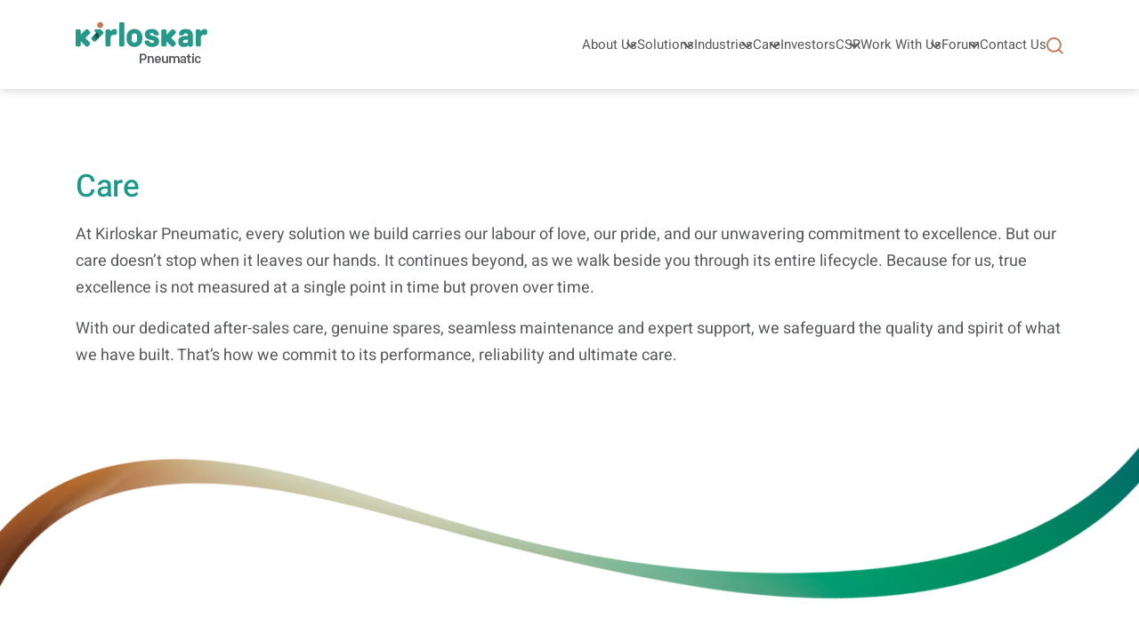

--- FILE ---
content_type: text/html;charset=UTF-8
request_url: https://www.kirloskarpneumatic.com/care;jsessionid=0D9D9CF28403B6BA0AB116C864FBA487
body_size: 33770
content:
































	
		
			<!DOCTYPE html>




























































<html class="ltr" dir="ltr" lang="en-US">

<head>
	<title>Care | Kirloskar Pneumatic</title>

	<meta content="initial-scale=1.0, width=device-width" name="viewport" />

	 <!-- Styling Here -->   
	 <link
      rel="stylesheet"
      href="https://cdnjs.cloudflare.com/ajax/libs/font-awesome/6.6.0/css/all.min.css"
      integrity="sha512-Kc323vGBEqzTmouAECnVceyQqyqdsSiqLQISBL29aUW4U/M7pSPA/gEUZQqv1cwx4OnYxTxve5UMg5GT6L4JJg=="
      crossorigin="anonymous"
      referrerpolicy="no-referrer"
    />
    <link rel="stylesheet" href="https://www.kirloskarpneumatic.com/o/kirloskar-pneumatic-theme/css/slick-theme.css" />
    <link rel="stylesheet" href="https://www.kirloskarpneumatic.com/o/kirloskar-pneumatic-theme/css/slick.css" />
	<link rel="stylesheet" href="https://www.kirloskarpneumatic.com/o/kirloskar-pneumatic-theme/css/select2.min.css" />
	































<meta content="text/html; charset=UTF-8" http-equiv="content-type" />












<script type="importmap">{"imports":{"react-dom":"/o/frontend-js-react-web/__liferay__/exports/react-dom.js","@clayui/breadcrumb":"/o/frontend-taglib-clay/__liferay__/exports/@clayui$breadcrumb.js","@clayui/form":"/o/frontend-taglib-clay/__liferay__/exports/@clayui$form.js","@clayui/popover":"/o/frontend-taglib-clay/__liferay__/exports/@clayui$popover.js","@clayui/charts":"/o/frontend-taglib-clay/__liferay__/exports/@clayui$charts.js","@clayui/shared":"/o/frontend-taglib-clay/__liferay__/exports/@clayui$shared.js","@clayui/localized-input":"/o/frontend-taglib-clay/__liferay__/exports/@clayui$localized-input.js","@clayui/modal":"/o/frontend-taglib-clay/__liferay__/exports/@clayui$modal.js","@clayui/empty-state":"/o/frontend-taglib-clay/__liferay__/exports/@clayui$empty-state.js","react":"/o/frontend-js-react-web/__liferay__/exports/react.js","@clayui/color-picker":"/o/frontend-taglib-clay/__liferay__/exports/@clayui$color-picker.js","@clayui/navigation-bar":"/o/frontend-taglib-clay/__liferay__/exports/@clayui$navigation-bar.js","@clayui/pagination":"/o/frontend-taglib-clay/__liferay__/exports/@clayui$pagination.js","@clayui/icon":"/o/frontend-taglib-clay/__liferay__/exports/@clayui$icon.js","@clayui/table":"/o/frontend-taglib-clay/__liferay__/exports/@clayui$table.js","@clayui/autocomplete":"/o/frontend-taglib-clay/__liferay__/exports/@clayui$autocomplete.js","@clayui/slider":"/o/frontend-taglib-clay/__liferay__/exports/@clayui$slider.js","@clayui/management-toolbar":"/o/frontend-taglib-clay/__liferay__/exports/@clayui$management-toolbar.js","@clayui/multi-select":"/o/frontend-taglib-clay/__liferay__/exports/@clayui$multi-select.js","@clayui/nav":"/o/frontend-taglib-clay/__liferay__/exports/@clayui$nav.js","@clayui/time-picker":"/o/frontend-taglib-clay/__liferay__/exports/@clayui$time-picker.js","@clayui/provider":"/o/frontend-taglib-clay/__liferay__/exports/@clayui$provider.js","@clayui/upper-toolbar":"/o/frontend-taglib-clay/__liferay__/exports/@clayui$upper-toolbar.js","@clayui/loading-indicator":"/o/frontend-taglib-clay/__liferay__/exports/@clayui$loading-indicator.js","@clayui/panel":"/o/frontend-taglib-clay/__liferay__/exports/@clayui$panel.js","@clayui/drop-down":"/o/frontend-taglib-clay/__liferay__/exports/@clayui$drop-down.js","@clayui/list":"/o/frontend-taglib-clay/__liferay__/exports/@clayui$list.js","@clayui/date-picker":"/o/frontend-taglib-clay/__liferay__/exports/@clayui$date-picker.js","@clayui/label":"/o/frontend-taglib-clay/__liferay__/exports/@clayui$label.js","@clayui/data-provider":"/o/frontend-taglib-clay/__liferay__/exports/@clayui$data-provider.js","@liferay/frontend-js-api/data-set":"/o/frontend-js-dependencies-web/__liferay__/exports/@liferay$js-api$data-set.js","@clayui/core":"/o/frontend-taglib-clay/__liferay__/exports/@clayui$core.js","@liferay/language/":"/o/js/language/","@clayui/pagination-bar":"/o/frontend-taglib-clay/__liferay__/exports/@clayui$pagination-bar.js","@clayui/layout":"/o/frontend-taglib-clay/__liferay__/exports/@clayui$layout.js","@clayui/multi-step-nav":"/o/frontend-taglib-clay/__liferay__/exports/@clayui$multi-step-nav.js","@liferay/frontend-js-api":"/o/frontend-js-dependencies-web/__liferay__/exports/@liferay$js-api.js","@clayui/css":"/o/frontend-taglib-clay/__liferay__/exports/@clayui$css.js","@clayui/toolbar":"/o/frontend-taglib-clay/__liferay__/exports/@clayui$toolbar.js","@clayui/alert":"/o/frontend-taglib-clay/__liferay__/exports/@clayui$alert.js","@clayui/badge":"/o/frontend-taglib-clay/__liferay__/exports/@clayui$badge.js","@clayui/link":"/o/frontend-taglib-clay/__liferay__/exports/@clayui$link.js","@clayui/card":"/o/frontend-taglib-clay/__liferay__/exports/@clayui$card.js","@clayui/progress-bar":"/o/frontend-taglib-clay/__liferay__/exports/@clayui$progress-bar.js","@clayui/tooltip":"/o/frontend-taglib-clay/__liferay__/exports/@clayui$tooltip.js","@clayui/button":"/o/frontend-taglib-clay/__liferay__/exports/@clayui$button.js","@clayui/tabs":"/o/frontend-taglib-clay/__liferay__/exports/@clayui$tabs.js","@clayui/sticker":"/o/frontend-taglib-clay/__liferay__/exports/@clayui$sticker.js"},"scopes":{}}</script><script data-senna-track="temporary">var Liferay = window.Liferay || {};Liferay.Icons = Liferay.Icons || {};Liferay.Icons.controlPanelSpritemap = 'https://www.kirloskarpneumatic.com/o/admin-theme/images/clay/icons.svg'; Liferay.Icons.spritemap = 'https://www.kirloskarpneumatic.com/o/kirloskar-pneumatic-theme/images/clay/icons.svg';</script>
<script data-senna-track="permanent" type="text/javascript">window.Liferay = window.Liferay || {}; window.Liferay.CSP = {nonce: ''};</script>
<script data-senna-track="permanent" src="/combo?browserId=chrome&minifierType=js&languageId=en_US&t=1768830407410&/o/frontend-js-jquery-web/jquery/jquery.min.js&/o/frontend-js-jquery-web/jquery/init.js&/o/frontend-js-jquery-web/jquery/ajax.js&/o/frontend-js-jquery-web/jquery/bootstrap.bundle.min.js&/o/frontend-js-jquery-web/jquery/collapsible_search.js&/o/frontend-js-jquery-web/jquery/fm.js&/o/frontend-js-jquery-web/jquery/form.js&/o/frontend-js-jquery-web/jquery/popper.min.js&/o/frontend-js-jquery-web/jquery/side_navigation.js" type="text/javascript"></script>


<link href="/documents/3010307/3014682/iman+favicon/11e4b2a4-fa1a-c670-3eb9-d7a68acc9e2f" rel="apple-touch-icon" />
<link href="/documents/3010307/3014682/iman+favicon/11e4b2a4-fa1a-c670-3eb9-d7a68acc9e2f" rel="icon" />



<link class="lfr-css-file" data-senna-track="temporary" href="https://www.kirloskarpneumatic.com/o/kirloskar-pneumatic-theme/css/clay.css?browserId=chrome&amp;themeId=kirloskarpneumatictheme_WAR_kirloskarpneumatictheme&amp;minifierType=css&amp;languageId=en_US&amp;t=1768830402000" id="liferayAUICSS" rel="stylesheet" type="text/css" />









	<link href="/combo?browserId=chrome&amp;minifierType=css&amp;themeId=kirloskarpneumatictheme_WAR_kirloskarpneumatictheme&amp;languageId=en_US&amp;com_liferay_journal_content_web_portlet_JournalContentPortlet_INSTANCE_aboutus:%2Fo%2Fjournal-content-web%2Fcss%2Fmain.css&amp;com_liferay_product_navigation_product_menu_web_portlet_ProductMenuPortlet:%2Fo%2Fproduct-navigation-product-menu-web%2Fcss%2Fmain.css&amp;com_liferay_site_navigation_menu_web_portlet_SiteNavigationMenuPortlet_INSTANCE_aljhnavMenu1:%2Fo%2Fsite-navigation-menu-web%2Fcss%2Fmain.css&amp;t=1768830402000" rel="stylesheet" type="text/css"
 data-senna-track="temporary" id="6d400620" />








<script type="text/javascript" data-senna-track="temporary">
	// <![CDATA[
		var Liferay = Liferay || {};

		Liferay.Browser = {
			acceptsGzip: function() {
				return true;
			},

			

			getMajorVersion: function() {
				return 131.0;
			},

			getRevision: function() {
				return '537.36';
			},
			getVersion: function() {
				return '131.0';
			},

			

			isAir: function() {
				return false;
			},
			isChrome: function() {
				return true;
			},
			isEdge: function() {
				return false;
			},
			isFirefox: function() {
				return false;
			},
			isGecko: function() {
				return true;
			},
			isIe: function() {
				return false;
			},
			isIphone: function() {
				return false;
			},
			isLinux: function() {
				return false;
			},
			isMac: function() {
				return true;
			},
			isMobile: function() {
				return false;
			},
			isMozilla: function() {
				return false;
			},
			isOpera: function() {
				return false;
			},
			isRtf: function() {
				return true;
			},
			isSafari: function() {
				return true;
			},
			isSun: function() {
				return false;
			},
			isWebKit: function() {
				return true;
			},
			isWindows: function() {
				return false;
			}
		};

		Liferay.Data = Liferay.Data || {};

		Liferay.Data.ICONS_INLINE_SVG = true;

		Liferay.Data.NAV_SELECTOR = '#navigation';

		Liferay.Data.NAV_SELECTOR_MOBILE = '#navigationCollapse';

		Liferay.Data.isCustomizationView = function() {
			return false;
		};

		Liferay.Data.notices = [
			
		];

		(function () {
			var available = {};

			var direction = {};

			

				available['en_US'] = 'English\x20\x28United\x20States\x29';
				direction['en_US'] = 'ltr';

			

			Liferay.Language = {
				_cache: {},
				available,
				direction,
				get: function(key) {
					let value = Liferay.Language._cache[key];

					if (value === undefined) {
						value = key;
					}

					return value;
				}
			};
		})();

		var featureFlags = {"LPD-10964":false,"LPS-193884":false,"LPS-178642":false,"LPD-11253":false,"LPS-193005":false,"LPS-187284":false,"LPS-187285":false,"LPD-11377":false,"LPD-10562":false,"LPS-114786":false,"COMMERCE-8087":true,"LPD-13311":true,"LRAC-10757":false,"LPS-180090":false,"LPS-178052":false,"LPS-189856":false,"LPD-21414":false,"LPD-19465":false,"LPS-187436":false,"LPS-185892":false,"LPS-186620":false,"LPS-184404":false,"LPS-198183":false,"LPD-15729":false,"LPS-171364":false,"LPD-6378":false,"LPS-153714":false,"LPS-96845":false,"LPD-11848":false,"LPS-170670":false,"LPS-169981":false,"LPS-153839":false,"LPS-177027":false,"LPD-11003":false,"LPD-19843":false,"LPS-114700":false,"LPS-135430":false,"LPS-134060":false,"LPS-164563":false,"LPS-122920":false,"LPD-27222":false,"LPS-199086":false,"LPS-203351":false,"LPD-10588":false,"LPD-13778":true,"LPD-11313":false,"LPD-6368":false,"LPD-10701":false,"LPD-10703":false,"LPS-202104":false,"LPD-19955":false,"LPS-187142":false,"LPD-15596":false,"LPD-11232":false,"LPS-196935":true,"LPS-176691":false,"LPS-197909":false,"LPD-21636":false,"LPD-29516":false,"COMMERCE-8949":false,"LPD-25799":false,"LPD-11228":false,"LPD-30087":false,"LPS-153813":false,"LPS-174455":false,"LPD-17809":false,"COMMERCE-13024":false,"LPS-165482":false,"LPS-193551":false,"LPS-197477":false,"LPD-17965":false,"LPS-174816":false,"LPS-186360":false,"LPS-153332":false,"LPS-179669":false,"LPS-174417":false,"LPD-11147":false,"LPD-31212":false,"LPD-18221":false,"LPS-155284":false,"LRAC-15017":false,"LPD-19870":false,"LPS-200108":false,"LPS-159643":false,"LPS-161033":false,"LPS-164948":false,"LPS-188058":false,"LPS-129412":false,"LPD-24498":false,"LPD-21265":false,"LPS-169837":false,"LPD-20379":false,"LPD-20213":false};

		Liferay.FeatureFlags = Object.keys(featureFlags).reduce(
			(acc, key) => ({
				...acc, [key]: featureFlags[key] === 'true' || featureFlags[key] === true
			}), {}
		);

		Liferay.PortletKeys = {
			DOCUMENT_LIBRARY: 'com_liferay_document_library_web_portlet_DLPortlet',
			DYNAMIC_DATA_MAPPING: 'com_liferay_dynamic_data_mapping_web_portlet_DDMPortlet',
			ITEM_SELECTOR: 'com_liferay_item_selector_web_portlet_ItemSelectorPortlet'
		};

		Liferay.PropsValues = {
			JAVASCRIPT_SINGLE_PAGE_APPLICATION_TIMEOUT: 0,
			UPLOAD_SERVLET_REQUEST_IMPL_MAX_SIZE: 209715200000000
		};

		Liferay.ThemeDisplay = {

			

			
				getLayoutId: function() {
					return '1119';
				},

				

				getLayoutRelativeControlPanelURL: function() {
					return '/group/kpcl/~/control_panel/manage';
				},

				getLayoutRelativeURL: function() {
					return '/care';
				},
				getLayoutURL: function() {
					return 'https://www.kirloskarpneumatic.com/care';
				},
				getParentLayoutId: function() {
					return '0';
				},
				isControlPanel: function() {
					return false;
				},
				isPrivateLayout: function() {
					return 'false';
				},
				isVirtualLayout: function() {
					return false;
				},
			

			getBCP47LanguageId: function() {
				return 'en-US';
			},
			getCanonicalURL: function() {

				

				return 'https\x3a\x2f\x2fwww\x2ekirloskarpneumatic\x2ecom\x2fcare';
			},
			getCDNBaseURL: function() {
				return 'https://www.kirloskarpneumatic.com';
			},
			getCDNDynamicResourcesHost: function() {
				return '';
			},
			getCDNHost: function() {
				return '';
			},
			getCompanyGroupId: function() {
				return '20123';
			},
			getCompanyId: function() {
				return '20097';
			},
			getDefaultLanguageId: function() {
				return 'en_US';
			},
			getDoAsUserIdEncoded: function() {
				return '';
			},
			getLanguageId: function() {
				return 'en_US';
			},
			getParentGroupId: function() {
				return '3010307';
			},
			getPathContext: function() {
				return '';
			},
			getPathImage: function() {
				return '/image';
			},
			getPathJavaScript: function() {
				return '/o/frontend-js-web';
			},
			getPathMain: function() {
				return '/c';
			},
			getPathThemeImages: function() {
				return 'https://www.kirloskarpneumatic.com/o/kirloskar-pneumatic-theme/images';
			},
			getPathThemeRoot: function() {
				return '/o/kirloskar-pneumatic-theme';
			},
			getPlid: function() {
				return '5153';
			},
			getPortalURL: function() {
				return 'https://www.kirloskarpneumatic.com';
			},
			getRealUserId: function() {
				return '20102';
			},
			getRemoteAddr: function() {
				return '10.11.62.12';
			},
			getRemoteHost: function() {
				return '10.11.62.12';
			},
			getScopeGroupId: function() {
				return '3010307';
			},
			getScopeGroupIdOrLiveGroupId: function() {
				return '3010307';
			},
			getSessionId: function() {
				return '';
			},
			getSiteAdminURL: function() {
				return 'https://www.kirloskarpneumatic.com/group/kpcl/~/control_panel/manage?p_p_lifecycle=0&p_p_state=maximized&p_p_mode=view';
			},
			getSiteGroupId: function() {
				return '3010307';
			},
			getURLControlPanel: function() {
				return '/group/control_panel?refererPlid=5153';
			},
			getURLHome: function() {
				return 'https\x3a\x2f\x2fwww\x2ekirloskarpneumatic\x2ecom\x2fweb\x2fguest\x2fhome';
			},
			getUserEmailAddress: function() {
				return '';
			},
			getUserId: function() {
				return '20102';
			},
			getUserName: function() {
				return '';
			},
			isAddSessionIdToURL: function() {
				return false;
			},
			isImpersonated: function() {
				return false;
			},
			isSignedIn: function() {
				return false;
			},

			isStagedPortlet: function() {
				
					
						return false;
					
				
			},

			isStateExclusive: function() {
				return false;
			},
			isStateMaximized: function() {
				return false;
			},
			isStatePopUp: function() {
				return false;
			}
		};

		var themeDisplay = Liferay.ThemeDisplay;

		Liferay.AUI = {

			

			getCombine: function() {
				return true;
			},
			getComboPath: function() {
				return '/combo/?browserId=chrome&minifierType=&languageId=en_US&t=1768830347723&';
			},
			getDateFormat: function() {
				return '%m/%d/%Y';
			},
			getEditorCKEditorPath: function() {
				return '/o/frontend-editor-ckeditor-web';
			},
			getFilter: function() {
				var filter = 'raw';

				
					
						filter = 'min';
					
					

				return filter;
			},
			getFilterConfig: function() {
				var instance = this;

				var filterConfig = null;

				if (!instance.getCombine()) {
					filterConfig = {
						replaceStr: '.js' + instance.getStaticResourceURLParams(),
						searchExp: '\\.js$'
					};
				}

				return filterConfig;
			},
			getJavaScriptRootPath: function() {
				return '/o/frontend-js-web';
			},
			getPortletRootPath: function() {
				return '/html/portlet';
			},
			getStaticResourceURLParams: function() {
				return '?browserId=chrome&minifierType=&languageId=en_US&t=1768830347723';
			}
		};

		Liferay.authToken = 'UYlbp1QX';

		

		Liferay.currentURL = '\x2fcare\x3bjsessionid\x3d0D9D9CF28403B6BA0AB116C864FBA487';
		Liferay.currentURLEncoded = '\x252Fcare\x253Bjsessionid\x253D0D9D9CF28403B6BA0AB116C864FBA487';
	// ]]>
</script>

<script data-senna-track="temporary" type="text/javascript">window.__CONFIG__= {basePath: '',combine: true, defaultURLParams: null, explainResolutions: false, exposeGlobal: false, logLevel: 'warn', moduleType: 'module', namespace:'Liferay', nonce: '', reportMismatchedAnonymousModules: 'warn', resolvePath: '/o/js_resolve_modules', url: '/combo/?browserId=chrome&minifierType=js&languageId=en_US&t=1768830347723&', waitTimeout: 60000};</script><script data-senna-track="permanent" src="/o/frontend-js-loader-modules-extender/loader.js?&mac=9WaMmhziBCkScHZwrrVcOR7VZF4=&browserId=chrome&languageId=en_US&minifierType=js" type="text/javascript"></script><script data-senna-track="permanent" src="/combo?browserId=chrome&minifierType=js&languageId=en_US&t=1768830347723&/o/frontend-js-aui-web/aui/aui/aui-min.js&/o/frontend-js-aui-web/liferay/modules.js&/o/frontend-js-aui-web/liferay/aui_sandbox.js&/o/frontend-js-aui-web/aui/attribute-base/attribute-base-min.js&/o/frontend-js-aui-web/aui/attribute-complex/attribute-complex-min.js&/o/frontend-js-aui-web/aui/attribute-core/attribute-core-min.js&/o/frontend-js-aui-web/aui/attribute-observable/attribute-observable-min.js&/o/frontend-js-aui-web/aui/attribute-extras/attribute-extras-min.js&/o/frontend-js-aui-web/aui/event-custom-base/event-custom-base-min.js&/o/frontend-js-aui-web/aui/event-custom-complex/event-custom-complex-min.js&/o/frontend-js-aui-web/aui/oop/oop-min.js&/o/frontend-js-aui-web/aui/aui-base-lang/aui-base-lang-min.js&/o/frontend-js-aui-web/liferay/dependency.js&/o/frontend-js-aui-web/liferay/util.js&/o/oauth2-provider-web/js/liferay.js&/o/frontend-js-web/liferay/dom_task_runner.js&/o/frontend-js-web/liferay/events.js&/o/frontend-js-web/liferay/lazy_load.js&/o/frontend-js-web/liferay/liferay.js&/o/frontend-js-web/liferay/global.bundle.js&/o/frontend-js-web/liferay/portlet.js&/o/frontend-js-web/liferay/workflow.js" type="text/javascript"></script>
<script data-senna-track="temporary" type="text/javascript">window.Liferay = Liferay || {}; window.Liferay.OAuth2 = {getAuthorizeURL: function() {return 'https://www.kirloskarpneumatic.com/o/oauth2/authorize';}, getBuiltInRedirectURL: function() {return 'https://www.kirloskarpneumatic.com/o/oauth2/redirect';}, getIntrospectURL: function() { return 'https://www.kirloskarpneumatic.com/o/oauth2/introspect';}, getTokenURL: function() {return 'https://www.kirloskarpneumatic.com/o/oauth2/token';}, getUserAgentApplication: function(externalReferenceCode) {return Liferay.OAuth2._userAgentApplications[externalReferenceCode];}, _userAgentApplications: {}}</script><script data-senna-track="temporary" type="text/javascript">try {var MODULE_MAIN='calendar-web@5.0.98/index';var MODULE_PATH='/o/calendar-web';/**
 * SPDX-FileCopyrightText: (c) 2000 Liferay, Inc. https://liferay.com
 * SPDX-License-Identifier: LGPL-2.1-or-later OR LicenseRef-Liferay-DXP-EULA-2.0.0-2023-06
 */

(function () {
	AUI().applyConfig({
		groups: {
			calendar: {
				base: MODULE_PATH + '/js/legacy/',
				combine: Liferay.AUI.getCombine(),
				filter: Liferay.AUI.getFilterConfig(),
				modules: {
					'liferay-calendar-a11y': {
						path: 'calendar_a11y.js',
						requires: ['calendar'],
					},
					'liferay-calendar-container': {
						path: 'calendar_container.js',
						requires: [
							'aui-alert',
							'aui-base',
							'aui-component',
							'liferay-portlet-base',
						],
					},
					'liferay-calendar-date-picker-sanitizer': {
						path: 'date_picker_sanitizer.js',
						requires: ['aui-base'],
					},
					'liferay-calendar-interval-selector': {
						path: 'interval_selector.js',
						requires: ['aui-base', 'liferay-portlet-base'],
					},
					'liferay-calendar-interval-selector-scheduler-event-link': {
						path: 'interval_selector_scheduler_event_link.js',
						requires: ['aui-base', 'liferay-portlet-base'],
					},
					'liferay-calendar-list': {
						path: 'calendar_list.js',
						requires: [
							'aui-template-deprecated',
							'liferay-scheduler',
						],
					},
					'liferay-calendar-message-util': {
						path: 'message_util.js',
						requires: ['liferay-util-window'],
					},
					'liferay-calendar-recurrence-converter': {
						path: 'recurrence_converter.js',
						requires: [],
					},
					'liferay-calendar-recurrence-dialog': {
						path: 'recurrence.js',
						requires: [
							'aui-base',
							'liferay-calendar-recurrence-util',
						],
					},
					'liferay-calendar-recurrence-util': {
						path: 'recurrence_util.js',
						requires: ['aui-base', 'liferay-util-window'],
					},
					'liferay-calendar-reminders': {
						path: 'calendar_reminders.js',
						requires: ['aui-base'],
					},
					'liferay-calendar-remote-services': {
						path: 'remote_services.js',
						requires: [
							'aui-base',
							'aui-component',
							'liferay-calendar-util',
							'liferay-portlet-base',
						],
					},
					'liferay-calendar-session-listener': {
						path: 'session_listener.js',
						requires: ['aui-base', 'liferay-scheduler'],
					},
					'liferay-calendar-simple-color-picker': {
						path: 'simple_color_picker.js',
						requires: ['aui-base', 'aui-template-deprecated'],
					},
					'liferay-calendar-simple-menu': {
						path: 'simple_menu.js',
						requires: [
							'aui-base',
							'aui-template-deprecated',
							'event-outside',
							'event-touch',
							'widget-modality',
							'widget-position',
							'widget-position-align',
							'widget-position-constrain',
							'widget-stack',
							'widget-stdmod',
						],
					},
					'liferay-calendar-util': {
						path: 'calendar_util.js',
						requires: [
							'aui-datatype',
							'aui-io',
							'aui-scheduler',
							'aui-toolbar',
							'autocomplete',
							'autocomplete-highlighters',
						],
					},
					'liferay-scheduler': {
						path: 'scheduler.js',
						requires: [
							'async-queue',
							'aui-datatype',
							'aui-scheduler',
							'dd-plugin',
							'liferay-calendar-a11y',
							'liferay-calendar-message-util',
							'liferay-calendar-recurrence-converter',
							'liferay-calendar-recurrence-util',
							'liferay-calendar-util',
							'liferay-scheduler-event-recorder',
							'liferay-scheduler-models',
							'promise',
							'resize-plugin',
						],
					},
					'liferay-scheduler-event-recorder': {
						path: 'scheduler_event_recorder.js',
						requires: [
							'dd-plugin',
							'liferay-calendar-util',
							'resize-plugin',
						],
					},
					'liferay-scheduler-models': {
						path: 'scheduler_models.js',
						requires: [
							'aui-datatype',
							'dd-plugin',
							'liferay-calendar-util',
						],
					},
				},
				root: MODULE_PATH + '/js/legacy/',
			},
		},
	});
})();
} catch(error) {console.error(error);}try {var MODULE_MAIN='contacts-web@5.0.61/index';var MODULE_PATH='/o/contacts-web';/**
 * SPDX-FileCopyrightText: (c) 2000 Liferay, Inc. https://liferay.com
 * SPDX-License-Identifier: LGPL-2.1-or-later OR LicenseRef-Liferay-DXP-EULA-2.0.0-2023-06
 */

(function () {
	AUI().applyConfig({
		groups: {
			contactscenter: {
				base: MODULE_PATH + '/js/legacy/',
				combine: Liferay.AUI.getCombine(),
				filter: Liferay.AUI.getFilterConfig(),
				modules: {
					'liferay-contacts-center': {
						path: 'main.js',
						requires: [
							'aui-io-plugin-deprecated',
							'aui-toolbar',
							'autocomplete-base',
							'datasource-io',
							'json-parse',
							'liferay-portlet-base',
							'liferay-util-window',
						],
					},
				},
				root: MODULE_PATH + '/js/legacy/',
			},
		},
	});
})();
} catch(error) {console.error(error);}try {var MODULE_MAIN='@liferay/document-library-web@6.0.188/index';var MODULE_PATH='/o/document-library-web';/**
 * SPDX-FileCopyrightText: (c) 2000 Liferay, Inc. https://liferay.com
 * SPDX-License-Identifier: LGPL-2.1-or-later OR LicenseRef-Liferay-DXP-EULA-2.0.0-2023-06
 */

(function () {
	AUI().applyConfig({
		groups: {
			dl: {
				base: MODULE_PATH + '/js/legacy/',
				combine: Liferay.AUI.getCombine(),
				filter: Liferay.AUI.getFilterConfig(),
				modules: {
					'document-library-upload-component': {
						path: 'DocumentLibraryUpload.js',
						requires: [
							'aui-component',
							'aui-data-set-deprecated',
							'aui-overlay-manager-deprecated',
							'aui-overlay-mask-deprecated',
							'aui-parse-content',
							'aui-progressbar',
							'aui-template-deprecated',
							'liferay-search-container',
							'querystring-parse-simple',
							'uploader',
						],
					},
				},
				root: MODULE_PATH + '/js/legacy/',
			},
		},
	});
})();
} catch(error) {console.error(error);}try {var MODULE_MAIN='dynamic-data-mapping-web@5.0.108/index';var MODULE_PATH='/o/dynamic-data-mapping-web';/**
 * SPDX-FileCopyrightText: (c) 2000 Liferay, Inc. https://liferay.com
 * SPDX-License-Identifier: LGPL-2.1-or-later OR LicenseRef-Liferay-DXP-EULA-2.0.0-2023-06
 */

(function () {
	const LiferayAUI = Liferay.AUI;

	AUI().applyConfig({
		groups: {
			ddm: {
				base: MODULE_PATH + '/js/legacy/',
				combine: Liferay.AUI.getCombine(),
				filter: LiferayAUI.getFilterConfig(),
				modules: {
					'liferay-ddm-form': {
						path: 'ddm_form.js',
						requires: [
							'aui-base',
							'aui-datatable',
							'aui-datatype',
							'aui-image-viewer',
							'aui-parse-content',
							'aui-set',
							'aui-sortable-list',
							'json',
							'liferay-form',
							'liferay-map-base',
							'liferay-translation-manager',
							'liferay-util-window',
						],
					},
					'liferay-portlet-dynamic-data-mapping': {
						condition: {
							trigger: 'liferay-document-library',
						},
						path: 'main.js',
						requires: [
							'arraysort',
							'aui-form-builder-deprecated',
							'aui-form-validator',
							'aui-map',
							'aui-text-unicode',
							'json',
							'liferay-menu',
							'liferay-translation-manager',
							'liferay-util-window',
							'text',
						],
					},
					'liferay-portlet-dynamic-data-mapping-custom-fields': {
						condition: {
							trigger: 'liferay-document-library',
						},
						path: 'custom_fields.js',
						requires: ['liferay-portlet-dynamic-data-mapping'],
					},
				},
				root: MODULE_PATH + '/js/legacy/',
			},
		},
	});
})();
} catch(error) {console.error(error);}try {var MODULE_MAIN='exportimport-web@5.0.92/index';var MODULE_PATH='/o/exportimport-web';/**
 * SPDX-FileCopyrightText: (c) 2000 Liferay, Inc. https://liferay.com
 * SPDX-License-Identifier: LGPL-2.1-or-later OR LicenseRef-Liferay-DXP-EULA-2.0.0-2023-06
 */

(function () {
	AUI().applyConfig({
		groups: {
			exportimportweb: {
				base: MODULE_PATH + '/js/legacy/',
				combine: Liferay.AUI.getCombine(),
				filter: Liferay.AUI.getFilterConfig(),
				modules: {
					'liferay-export-import-export-import': {
						path: 'main.js',
						requires: [
							'aui-datatype',
							'aui-dialog-iframe-deprecated',
							'aui-modal',
							'aui-parse-content',
							'aui-toggler',
							'liferay-portlet-base',
							'liferay-util-window',
						],
					},
				},
				root: MODULE_PATH + '/js/legacy/',
			},
		},
	});
})();
} catch(error) {console.error(error);}try {var MODULE_MAIN='frontend-editor-alloyeditor-web@5.0.51/index';var MODULE_PATH='/o/frontend-editor-alloyeditor-web';/**
 * SPDX-FileCopyrightText: (c) 2000 Liferay, Inc. https://liferay.com
 * SPDX-License-Identifier: LGPL-2.1-or-later OR LicenseRef-Liferay-DXP-EULA-2.0.0-2023-06
 */

(function () {
	AUI().applyConfig({
		groups: {
			alloyeditor: {
				base: MODULE_PATH + '/js/legacy/',
				combine: Liferay.AUI.getCombine(),
				filter: Liferay.AUI.getFilterConfig(),
				modules: {
					'liferay-alloy-editor': {
						path: 'alloyeditor.js',
						requires: [
							'aui-component',
							'liferay-portlet-base',
							'timers',
						],
					},
					'liferay-alloy-editor-source': {
						path: 'alloyeditor_source.js',
						requires: [
							'aui-debounce',
							'liferay-fullscreen-source-editor',
							'liferay-source-editor',
							'plugin',
						],
					},
				},
				root: MODULE_PATH + '/js/legacy/',
			},
		},
	});
})();
} catch(error) {console.error(error);}try {var MODULE_MAIN='frontend-js-components-web@2.0.72/index';var MODULE_PATH='/o/frontend-js-components-web';/**
 * SPDX-FileCopyrightText: (c) 2000 Liferay, Inc. https://liferay.com
 * SPDX-License-Identifier: LGPL-2.1-or-later OR LicenseRef-Liferay-DXP-EULA-2.0.0-2023-06
 */

(function () {
	AUI().applyConfig({
		groups: {
			components: {

				// eslint-disable-next-line
				mainModule: MODULE_MAIN,
			},
		},
	});
})();
} catch(error) {console.error(error);}try {var MODULE_MAIN='@liferay/frontend-js-react-web@5.0.45/index';var MODULE_PATH='/o/frontend-js-react-web';/**
 * SPDX-FileCopyrightText: (c) 2000 Liferay, Inc. https://liferay.com
 * SPDX-License-Identifier: LGPL-2.1-or-later OR LicenseRef-Liferay-DXP-EULA-2.0.0-2023-06
 */

(function () {
	AUI().applyConfig({
		groups: {
			react: {

				// eslint-disable-next-line
				mainModule: MODULE_MAIN,
			},
		},
	});
})();
} catch(error) {console.error(error);}try {var MODULE_MAIN='@liferay/frontend-js-state-web@1.0.25/index';var MODULE_PATH='/o/frontend-js-state-web';/**
 * SPDX-FileCopyrightText: (c) 2000 Liferay, Inc. https://liferay.com
 * SPDX-License-Identifier: LGPL-2.1-or-later OR LicenseRef-Liferay-DXP-EULA-2.0.0-2023-06
 */

(function () {
	AUI().applyConfig({
		groups: {
			state: {

				// eslint-disable-next-line
				mainModule: MODULE_MAIN,
			},
		},
	});
})();
} catch(error) {console.error(error);}try {var MODULE_MAIN='portal-search-web@6.0.139/index';var MODULE_PATH='/o/portal-search-web';/**
 * SPDX-FileCopyrightText: (c) 2000 Liferay, Inc. https://liferay.com
 * SPDX-License-Identifier: LGPL-2.1-or-later OR LicenseRef-Liferay-DXP-EULA-2.0.0-2023-06
 */

(function () {
	AUI().applyConfig({
		groups: {
			search: {
				base: MODULE_PATH + '/js/',
				combine: Liferay.AUI.getCombine(),
				filter: Liferay.AUI.getFilterConfig(),
				modules: {
					'liferay-search-date-facet': {
						path: 'date_facet.js',
						requires: ['aui-form-validator'],
					},
				},
				root: MODULE_PATH + '/js/',
			},
		},
	});
})();
} catch(error) {console.error(error);}try {var MODULE_MAIN='portal-workflow-kaleo-designer-web@5.0.137/index';var MODULE_PATH='/o/portal-workflow-kaleo-designer-web';/**
 * SPDX-FileCopyrightText: (c) 2000 Liferay, Inc. https://liferay.com
 * SPDX-License-Identifier: LGPL-2.1-or-later OR LicenseRef-Liferay-DXP-EULA-2.0.0-2023-06
 */

(function () {
	AUI().applyConfig({
		groups: {
			'kaleo-designer': {
				base: MODULE_PATH + '/designer/js/legacy/',
				combine: Liferay.AUI.getCombine(),
				filter: Liferay.AUI.getFilterConfig(),
				modules: {
					'liferay-kaleo-designer-autocomplete-util': {
						path: 'autocomplete_util.js',
						requires: ['autocomplete', 'autocomplete-highlighters'],
					},
					'liferay-kaleo-designer-definition-diagram-controller': {
						path: 'definition_diagram_controller.js',
						requires: [
							'liferay-kaleo-designer-field-normalizer',
							'liferay-kaleo-designer-utils',
						],
					},
					'liferay-kaleo-designer-dialogs': {
						path: 'dialogs.js',
						requires: ['liferay-util-window'],
					},
					'liferay-kaleo-designer-editors': {
						path: 'editors.js',
						requires: [
							'aui-ace-editor',
							'aui-ace-editor-mode-xml',
							'aui-base',
							'aui-datatype',
							'aui-node',
							'liferay-kaleo-designer-autocomplete-util',
							'liferay-kaleo-designer-utils',
						],
					},
					'liferay-kaleo-designer-field-normalizer': {
						path: 'field_normalizer.js',
						requires: ['liferay-kaleo-designer-remote-services'],
					},
					'liferay-kaleo-designer-nodes': {
						path: 'nodes.js',
						requires: [
							'aui-datatable',
							'aui-datatype',
							'aui-diagram-builder',
							'liferay-kaleo-designer-editors',
							'liferay-kaleo-designer-utils',
						],
					},
					'liferay-kaleo-designer-remote-services': {
						path: 'remote_services.js',
						requires: ['aui-io'],
					},
					'liferay-kaleo-designer-templates': {
						path: 'templates.js',
						requires: ['aui-tpl-snippets-deprecated'],
					},
					'liferay-kaleo-designer-utils': {
						path: 'utils.js',
						requires: [],
					},
					'liferay-kaleo-designer-xml-definition': {
						path: 'xml_definition.js',
						requires: [
							'aui-base',
							'aui-component',
							'dataschema-xml',
							'datatype-xml',
						],
					},
					'liferay-kaleo-designer-xml-definition-serializer': {
						path: 'xml_definition_serializer.js',
						requires: ['escape', 'liferay-kaleo-designer-xml-util'],
					},
					'liferay-kaleo-designer-xml-util': {
						path: 'xml_util.js',
						requires: ['aui-base'],
					},
					'liferay-portlet-kaleo-designer': {
						path: 'main.js',
						requires: [
							'aui-ace-editor',
							'aui-ace-editor-mode-xml',
							'aui-tpl-snippets-deprecated',
							'dataschema-xml',
							'datasource',
							'datatype-xml',
							'event-valuechange',
							'io-form',
							'liferay-kaleo-designer-autocomplete-util',
							'liferay-kaleo-designer-editors',
							'liferay-kaleo-designer-nodes',
							'liferay-kaleo-designer-remote-services',
							'liferay-kaleo-designer-utils',
							'liferay-kaleo-designer-xml-util',
							'liferay-util-window',
						],
					},
				},
				root: MODULE_PATH + '/designer/js/legacy/',
			},
		},
	});
})();
} catch(error) {console.error(error);}try {var MODULE_MAIN='staging-processes-web@5.0.60/index';var MODULE_PATH='/o/staging-processes-web';/**
 * SPDX-FileCopyrightText: (c) 2000 Liferay, Inc. https://liferay.com
 * SPDX-License-Identifier: LGPL-2.1-or-later OR LicenseRef-Liferay-DXP-EULA-2.0.0-2023-06
 */

(function () {
	AUI().applyConfig({
		groups: {
			stagingprocessesweb: {
				base: MODULE_PATH + '/js/legacy/',
				combine: Liferay.AUI.getCombine(),
				filter: Liferay.AUI.getFilterConfig(),
				modules: {
					'liferay-staging-processes-export-import': {
						path: 'main.js',
						requires: [
							'aui-datatype',
							'aui-dialog-iframe-deprecated',
							'aui-modal',
							'aui-parse-content',
							'aui-toggler',
							'liferay-portlet-base',
							'liferay-util-window',
						],
					},
				},
				root: MODULE_PATH + '/js/legacy/',
			},
		},
	});
})();
} catch(error) {console.error(error);}</script>




<script type="text/javascript" data-senna-track="temporary">
	// <![CDATA[
		
			
				
		

		
	// ]]>
</script>





	
		

			

			
		
		



	
		

			

			
				<script id="googleAnalyticsScript" type="text/javascript" data-senna-track="permanent">
					(function(i, s, o, g, r, a, m) {
						i['GoogleAnalyticsObject'] = r;

						i[r] = i[r] || function() {
							var arrayValue = i[r].q || [];

							i[r].q = arrayValue;

							(i[r].q).push(arguments);
						};

						i[r].l = 1 * new Date();

						a = s.createElement(o);
						m = s.getElementsByTagName(o)[0];
						a.async = 1;
						a.src = g;
						m.parentNode.insertBefore(a, m);
					})(window, document, 'script', '//www.google-analytics.com/analytics.js', 'ga');

					

					
						
							ga('create', 'UA-200564722-1', 'auto');
						
					

					

					

					ga('send', 'pageview');

					
				</script>
			
		
		



	
		

			

			
		
	












	



















<link class="lfr-css-file" data-senna-track="temporary" href="https://www.kirloskarpneumatic.com/o/kirloskar-pneumatic-theme/css/main.css?browserId=chrome&amp;themeId=kirloskarpneumatictheme_WAR_kirloskarpneumatictheme&amp;minifierType=css&amp;languageId=en_US&amp;t=1768830402000" id="liferayThemeCSS" rel="stylesheet" type="text/css" />








	<style data-senna-track="temporary" type="text/css">

		

			

		

			

		

			

		

			

		

			

		

			

		

			

		

			

		

			

		

			

		

			

		

			

		

			

		

			

		

			

		

			

		

			

		

			

		

			

		

			

		

			

		

			

		

			

		

			

		

			

		

			

		

			

		

	</style>


<style data-senna-track="temporary" type="text/css">
	:root {
		--font-weight-bold: 700;
		--border-grey1-color: #dddddd;
		--border-accent-color: #C37C5B;
		--border-grey-color: #58595B;
		--accent-color: #C37C5B;
		--border-lightgrey-color: #707070;
		--text-color-white: #ffffff;
		--spacing-small: 10;
		--spacing-bigLarge: 140;
		--font-weight-normal: 400;
		--spacing-zero: 0;
		--text-color: #58595B;
		--border-white-color: #ffffff;
		--primary-color: #19988B;
		--background-grey: #EFEFEF;
		--background-white: #ffffff;
		--background-secondary: #58595B;
		--border-grey2-color: #EFEFEF;
		--secondary-color: #58595B;
		--text-color-firefly: #062A30;
		--border-primary-color: #19988B;
		--background-firefly: #062A30;
		--font-weight-medium: 500;
		--font-weight-semibold: 600;
		--background-accent: #C37C5B;
		--spacing-large: 30;
		--background-primary: #19988B;
		--spacing-medium: 20;
		--primary-font: 'Heebo', sans-serif;
		--body-text-size: 17px;
		--spacing-extraLarge: 40;
		--border-firefly-color: #062A30;
	}
	:root {
		--spacing-large: 30px;
		--primary-color: #19988B;
		--spacing-medium: 20px;
		--spacing-small: 10px;
		--spacing-bigLarge: 140px;
		--spacing-extraLarge: 40px;
	}
</style>
<link data-senna-track="temporary" href="/o/layout-common-styles/main.css?plid=5153&segmentsExperienceId=3661787&t=17652862140651767244542397" rel="stylesheet" type="text/css">

















<meta content="false" name="data-analytics-readable-content" />

<script type="text/javascript" data-senna-track="temporary">
	var runMiddlewares = function () {
		Analytics.registerMiddleware(
	function(request) {
		request.context.experienceId = 'DEFAULT';
		request.context.experimentId = '';
		request.context.variantId = '';

		return request;
	}
);
	};

	var analyticsClientChannelId =
		'772992954792610365';
	var analyticsClientGroupIds =
		["3010307","2150562","2303837","779558","2327819","174986","1127431","2303742","496952","1387050","174991","541738"];
	var analyticsCookiesConsentMode =
		false;
	var analyticsFeatureFlagEnabled =
		false;

	var cookieManagers = {
		'cookie.onetrust': {
			checkConsent: () => {
				var OptanonActiveGroups = window.OptanonActiveGroups;

				return OptanonActiveGroups && OptanonActiveGroups.includes('C0002');
			},
			enabled: () => {
				if (!window.OneTrustStub && !window.OneTrust) {
					return Promise.resolve(false);
				}

				return new Promise((resolve, reject) => {
					var startTime = Date.now();

					var checkObject = () => {
						if (window['OneTrust']) {
							resolve(window['OneTrust']);
						}
						else if (Date.now() - startTime >= 5000) {
							reject();
						}
						else {
							setTimeout(checkObject, 100);
						}
					};

					checkObject();
				})
					.then(() => {
						return Promise.resolve(true);
					})
					.catch(() => {
						return Promise.resolve(false);
					});
			},
			onConsentChange: (callbackFn) => {
				var OneTrust = window.OneTrust;

				OneTrust.OnConsentChanged(callbackFn);
			},
		},
		'cookie.liferay': {
			checkConsent: ({navigation}) => {
				var performanceCookieEnabled = Liferay.Util.Cookie.get(
					Liferay.Util.Cookie.TYPES.PERFORMANCE
				);

				if (performanceCookieEnabled === 'false') {
					if (window.Analytics) {
						Analytics.dispose();
					}

					return false;
				}

				if (
					!analyticsCookiesConsentMode &&
					typeof performanceCookieEnabled === 'undefined'
				) {
					return true;
				}

				if (navigation === 'normal' && window.Analytics) {
					return false;
				}

				return performanceCookieEnabled === 'true';
			},
			enabled: () => {
				return Promise.resolve(analyticsFeatureFlagEnabled);
			},
			onConsentChange: (callbackFn) => {
				Liferay.on('cookieBannerSetCookie', callbackFn);
			},
		},
	};

	function getAnalyticsSDKVersion() {
		switch (
			'PROD'
		) {
			case 'DEV': {
				return 'https://analytics-js-dev-cdn.liferay.com';
			}
			case 'INTERNAL': {
				return 'https://analytics-js-internal-cdn.liferay.com';
			}
			default: {
				return 'https://analytics-js-cdn.liferay.com';
			}
		}
	}
</script>

<script id="liferayAnalyticsScript" type="text/javascript" data-senna-track="permanent">
	var allPromises = Object.keys(cookieManagers).map((key) =>
		cookieManagers[key].enabled()
	);

	Promise.all(allPromises).then((result) => {
		var selectedIndex = result.findIndex((enabled) => enabled);
		var selectedCookieManager = Object.values(cookieManagers)[selectedIndex];

		function initializeAnalyticsSDK() {
			(function (u, c, a, m, o, l) {
				o = 'script';
				l = document;
				a = l.createElement(o);
				m = l.getElementsByTagName(o)[0];
				a.async = 1;
				a.src = u;
				a.onload = c;
				m.parentNode.insertBefore(a, m);
			})(getAnalyticsSDKVersion(), () => {
				var config =
					{"dataSourceId":"743382589095656004","endpointUrl":"https://osbasahpublisher-ac-asiasouth1.lfr.cloud","projectId":"asah11467df25444402a8792aef0be474aaf"};

				var dxpMiddleware = function (request) {
					request.context.canonicalUrl = themeDisplay.getCanonicalURL();
					request.context.channelId = analyticsClientChannelId;
					request.context.groupId =
						themeDisplay.getScopeGroupIdOrLiveGroupId();

					return request;
				};

				Analytics.create(config, [dxpMiddleware]);

				if (themeDisplay.isSignedIn()) {
					Analytics.setIdentity({
						email: themeDisplay.getUserEmailAddress(),
						name: themeDisplay.getUserName(),
					});
				}

				runMiddlewares();

				Analytics.send('pageViewed', 'Page');

				
			});
		}

		if (selectedCookieManager) {
			selectedCookieManager.onConsentChange(() => {
				if (selectedCookieManager.checkConsent({navigation: 'normal'})) {
					initializeAnalyticsSDK();
				}
			});

			if (selectedCookieManager.checkConsent({navigation: 'normal'})) {
				initializeAnalyticsSDK();
			}
		}
		else {
			initializeAnalyticsSDK();
		}
	});
</script>





















<script type="text/javascript" data-senna-track="temporary">
	if (window.Analytics) {
		window._com_liferay_document_library_analytics_isViewFileEntry = false;
	}
</script>

<script type="text/javascript">
Liferay.on(
	'ddmFieldBlur', function(event) {
		if (window.Analytics) {
			Analytics.send(
				'fieldBlurred',
				'Form',
				{
					fieldName: event.fieldName,
					focusDuration: event.focusDuration,
					formId: event.formId,
					formPageTitle: event.formPageTitle,
					page: event.page,
					title: event.title
				}
			);
		}
	}
);

Liferay.on(
	'ddmFieldFocus', function(event) {
		if (window.Analytics) {
			Analytics.send(
				'fieldFocused',
				'Form',
				{
					fieldName: event.fieldName,
					formId: event.formId,
					formPageTitle: event.formPageTitle,
					page: event.page,
					title:event.title
				}
			);
		}
	}
);

Liferay.on(
	'ddmFormPageShow', function(event) {
		if (window.Analytics) {
			Analytics.send(
				'pageViewed',
				'Form',
				{
					formId: event.formId,
					formPageTitle: event.formPageTitle,
					page: event.page,
					title: event.title
				}
			);
		}
	}
);

Liferay.on(
	'ddmFormSubmit', function(event) {
		if (window.Analytics) {
			Analytics.send(
				'formSubmitted',
				'Form',
				{
					formId: event.formId,
					title: event.title
				}
			);
		}
	}
);

Liferay.on(
	'ddmFormView', function(event) {
		if (window.Analytics) {
			Analytics.send(
				'formViewed',
				'Form',
				{
					formId: event.formId,
					title: event.title
				}
			);
		}
	}
);

</script><script>

</script>


































	<script src="https://www.kirloskarpneumatic.com/o/kirloskar-pneumatic-theme/js/slick.min.js"></script>
	<script src="https://www.kirloskarpneumatic.com/o/kirloskar-pneumatic-theme/js/select2.min.js"></script>
	<script id="zsiqscript" src="https://salesiq.zohopublic.in/widget?wc=siq8a8c2ff9ba1f7c8a5887b9204f4f38902800f06314f6c1249bb0e09908a56d6c" defer></script>
	
</head>

<body class="chrome controls-visible  yui3-skin-sam signed-out public-page site">













































	<nav class="quick-access-nav  d-none" id="puxy_quickAccessNav">
		<span class="hide-accessible">Navigation</span>
		<ul>
			
				<li><a href="#main-content">skip-to-content</a></li>
			

			

		</ul>
	</nav>

	











































































<div class="container-fluid position-relative" id="wrapper">
	<header class="header">
      <div class="container">
<nav aria-label="Site Pages" class="sort-pages modify-pages ax-nav-header" id="navigation" role="navigation">
          <a href="https://www.kirloskarpneumatic.com" class="logo" title=""
            ><img
              src="/image/layout_set_logo?img_id=3670433&amp;t=1768830408636"
              alt=""
          /></a>
          <div class="d-flex align-items-center c-gap-5">
          <div class="ax-navbar">
            <!-- Links -->
            <div class="ax-navbar-nav-wrap">
              <div class="closebtn">Close Menu</div>
              <ul class="ax-navbar-nav" role="menubar">

                  <li class=" ax-nav-item" id="layout_415" role="presentation">				

                      <a class="ax-nav-link" href="javascript:void(0)" title="About Us"> About Us <i class="fa-solid fa-angle-down"></i></a>
                      <div class="ax-mega-menu">
                        <div class="backbtn">Main menu</div>
                        <i class="fa-solid fa-close megamenu_close"></i>
                        <div class="container">






































































	

	<div class="portlet-boundary portlet-boundary_com_liferay_journal_content_web_portlet_JournalContentPortlet_  portlet-static portlet-static-end portlet-barebone portlet-journal-content " id="p_p_id_com_liferay_journal_content_web_portlet_JournalContentPortlet_INSTANCE_kpclaboutus_">
		<span id="p_com_liferay_journal_content_web_portlet_JournalContentPortlet_INSTANCE_kpclaboutus"></span>




	

	
		
			


































	
		
<section class="portlet" id="portlet_com_liferay_journal_content_web_portlet_JournalContentPortlet_INSTANCE_kpclaboutus">


	<div class="portlet-content">

		<div class="autofit-float autofit-row portlet-header">
			<div class="autofit-col autofit-col-expand">
				<h2 class="portlet-title-text">KPCL About Us</h2>
			</div>

			<div class="autofit-col autofit-col-end">
				<div class="autofit-section">














<div class="visible-interaction">

	

	
</div>				</div>
			</div>
		</div>

		
			<div class=" portlet-content-container">
				


	<div class="portlet-body">



	
		
			
				
					







































	

	








	

				

				
					
						


	

		
































	
	
		
			
			
				
					
					
					
					

						

						<div class="" data-fragments-editor-item-id="20132-3089640" data-fragments-editor-item-type="fragments-editor-mapped-item" >
							
























	
	
	
		<div class="journal-content-article " data-analytics-asset-id="1684009" data-analytics-asset-title="KPCL About Us" data-analytics-asset-type="web-content" data-analytics-web-content-resource-pk="3089640">
			

				<style>
	@media (max-width: 1024px) {
		.blog-container{
			padding: 0 36px;
			max-width: 100%;
		}
	}
	.blog-detail-wrapper .blog-subtitle .component-paragraph {
			font-size: 1.125rem;
			margin-bottom: 10px;
	}
	@media (min-width: 1664px){
	  .blog-detail-wrapper .blog-subtitle .component-paragraph {
	   font-size: 1.5625rem;
		}
	}
	@media (max-width: 768px){
	 .blog-detail-wrapper .blog-subtitle .component-paragraph {
	  font-size: 0.875rem;
	 }
	}
</style>
			<div class="ax-menu-row">
			<div class="ax-menu-header">
				<a data-senna-off="true" href="/about-us" title="Our Story">
					<h2>
						Our Story
					</h2>
				</a>
				<p>
						For the world to be limitless, innovation needs to drive change. Hence, we harness our legacy and embrace new age technology to innovate solutions to enable industries to deliver on their promise of efficiency and reliability.
				</p>
				
				<a data-senna-off="true" href="/about-us#our-legacy">
				  <h2>  Our Legacy </h2>
        </a>
				<p>
	          A legacy built by three generations of visionaries who engineered solutions to enable industries to flourish.
        </p>
				
			</div>
			<div class="ax-menu-body">
				<div class="ax-menu-row">
							<ul class="ax-menu-col">
										
											<li class="ax-menu-col-item">
												<a href="/about-us#our-values" class="" title="OUR VALUES">
													OUR VALUES
												</a>
											</li>
										
											<li class="ax-menu-col-item">
												<a href="/about-us/board-of-director" class="" title="BOARD OF DIRECTORS">
													BOARD OF DIRECTORS
												</a>
											</li>
										
											<li class="ax-menu-col-item">
												<a href="/about-us/leadership" class="" title="LEADERSHIP">
													LEADERSHIP
												</a>
											</li>
										
											<li class="ax-menu-col-item">
												<a href="/about-us/awards-and-certifications" class="" title="AWARDS & CERTIFICATIONS">
													AWARDS & CERTIFICATIONS
												</a>
											</li>
							</ul>
							<ul class="ax-menu-col">
										
											<li class="ax-menu-col-item">
												<a href="/about-us/innovations" class="" title="INNOVATIONS">
													INNOVATIONS
												</a>
												<div class="ax-menu-col-submenu">
													<p>
														With innovation at our core, we build solutions and technology to better serve you.
													</p>
														<ul class="ax-menu-col-sub-items">
																<li class="ax-menu-col-sub-item">
																	<a href="/about-us/innovations#r-and-d-highlights" class="" title="R&D HIGHLIGHTS">
																		R&D HIGHLIGHTS
																	</a>
																</li>
																<li class="ax-menu-col-sub-item">
																	<a href="/about-us/innovations#r-and-d-initiatives" class="" title="R&D INITIATIVES">
																		R&D INITIATIVES
																	</a>
																</li>
																<li class="ax-menu-col-sub-item">
																	<a href="/about-us/innovations#publications" class="" title="PUBLICATIONS">
																		PUBLICATIONS
																	</a>
																</li>
														</ul>
												</div>
											</li>
							</ul>
				</div>
			</div>
		</div>


			
		</div>

		

	



						</div>
					
				
			
		
	




	

	

	

	

	




	
	
					
				
			
		
	
	


	</div>

			</div>
		
	</div>
</section>
	

		
		







	</div>






                        </div>
                      </div>
                  </li>


                  <li class=" ax-nav-item" id="layout_567" role="presentation">				

                      <a class="ax-nav-link" href="javascript:void(0)" title="Solutions"> Solutions <i class="fa-solid fa-angle-down"></i></a>
                      <div class="ax-mega-menu ax-navbar-tabbing">
                        <div class="backbtn">Main menu</div>
                        <i class="fa-solid fa-close megamenu_close"></i>
                        <div class="container">






































































	

	<div class="portlet-boundary portlet-boundary_com_liferay_journal_content_web_portlet_JournalContentPortlet_  portlet-static portlet-static-end portlet-barebone portlet-journal-content " id="p_p_id_com_liferay_journal_content_web_portlet_JournalContentPortlet_INSTANCE_kpclsolutions_">
		<span id="p_com_liferay_journal_content_web_portlet_JournalContentPortlet_INSTANCE_kpclsolutions"></span>




	

	
		
			


































	
		
<section class="portlet" id="portlet_com_liferay_journal_content_web_portlet_JournalContentPortlet_INSTANCE_kpclsolutions">


	<div class="portlet-content">

		<div class="autofit-float autofit-row portlet-header">
			<div class="autofit-col autofit-col-expand">
				<h2 class="portlet-title-text">KPCL Solutions</h2>
			</div>

			<div class="autofit-col autofit-col-end">
				<div class="autofit-section">














<div class="visible-interaction">

	

	
</div>				</div>
			</div>
		</div>

		
			<div class=" portlet-content-container">
				


	<div class="portlet-body">



	
		
			
				
					







































	

	








	

				

				
					
						


	

		
































	
	
		
			
			
				
					
					
					
					

						

						<div class="" data-fragments-editor-item-id="20132-3079373" data-fragments-editor-item-type="fragments-editor-mapped-item" >
							
























	
	
	
		<div class="journal-content-article " data-analytics-asset-id="1684664" data-analytics-asset-title="KPCL Solutions" data-analytics-asset-type="web-content" data-analytics-web-content-resource-pk="3079373">
			

				<style>
	@media (max-width: 1024px) {
		.blog-container{
			padding: 0 36px;
			max-width: 100%;
		}
	}
	.blog-detail-wrapper .blog-subtitle .component-paragraph {
			font-size: 1.125rem;
			margin-bottom: 10px;
	}
	@media (min-width: 1664px){
	  .blog-detail-wrapper .blog-subtitle .component-paragraph {
	   font-size: 1.5625rem;
		}
	}
	@media (max-width: 768px){
	 .blog-detail-wrapper .blog-subtitle .component-paragraph {
	  font-size: 0.875rem;
	 }
	}
</style>
					<div class="ax-menu-wrap">
					<div class="ax-menu-header">
						<a data-senna-off="true" href="/solutions" title="Our Solutions">
							<h2>
								Our Solutions
							</h2>
						</a>
					</div>
					<div class="ax-menu-body">
						<div class="ax-menu-row">
							<div class="ax-navbar-tabbing-items">
								<ul>
												<li>
													<a href="#tab1" class="ax-navbar-tabbing-link text-uppercase active">
														Air Conditioning & Refrigeration
													</a>
												</li>
												<li>
													<a href="#tab2" class="ax-navbar-tabbing-link text-uppercase ">
														Air Compressors
													</a>
												</li>
												<li>
													<a href="#tab3" class="ax-navbar-tabbing-link text-uppercase ">
														Process Gas Systems
													</a>
												</li>
												<li>
													<a href="#tab4" class="ax-navbar-tabbing-link text-uppercase ">
														Transmission
													</a>
												</li>
												<li>
													<a href="#tab5" class="ax-navbar-tabbing-link text-uppercase ">
														Forging & Fabrication
													</a>
												</li>
								</ul>
							</div>
							<div class="ax-navbar-tabbing-content">
										<div id="tab1" class="ax-tab-content active">
											<div class="ax-tab-content-header">
												<a href="/solutions/air-conditioning-refrigeration" title="Air Conditioning & Refrigeration"><h3>Air Conditioning & Refrigeration</h3></a>
											</div>
											<div class="ax-tab-content-body">
													<ul class="ax-menu-col">
															<li class="ax-menu-col-item">
																<a href="/solutions/air-conditioning-refrigeration/air-conditioning-refrigeration-equipment" class="" title="Air Conditioning & Refrigeration Equipment">Air Conditioning & Refrigeration Equipment</a>
																<div class="ax-menu-col-submenu">
																	<p>
																		Our air-cooled range of refrigeration compressors and packages, engineered for high-performance, deliver reliable, energy-efficient refrigeration solutions.
																	</p>


																		<ul class="ax-menu-col-sub-items">
																				<li class="ax-menu-col-sub-item">
																					<a href="/solutions/air-conditioning-refrigeration/air-conditioning-refrigeration-equipment/reciprocating-refrigeration-systems" class="" title="Reciprocating Refrigeration Compressors">Reciprocating Refrigeration Compressors</a>
																				</li>
																				<li class="ax-menu-col-sub-item">
																					<a href="/solutions/air-conditioning-refrigeration/air-conditioning-refrigeration-equipment/screw-type-refrigeration-compressors" class="" title="Screw Refrigeration Compressors And Packages">Screw Refrigeration Compressors And Packages</a>
																				</li>
																		</ul>
																</div>
															</li>
															<li class="ax-menu-col-item">
																<a href="/solutions/air-conditioning-refrigeration/refrigeration-systems" class="" title="Refrigeration Systems">Refrigeration Systems</a>
																<div class="ax-menu-col-submenu">
																	<p>
																		From concept to commissioning, our systems meet the highly specialised refrigeration needs of varied industries.
																	</p>


																		<ul class="ax-menu-col-sub-items">
																				<li class="ax-menu-col-sub-item">
																					<a href="/solutions/air-conditioning-refrigeration/refrigeration-systems/industrial-refrigeration-packages" class="" title="Industrial Refrigeration Packages">Industrial Refrigeration Packages</a>
																				</li>
																				<li class="ax-menu-col-sub-item">
																					<a href="/solutions/air-conditioning-refrigeration/refrigeration-systems/marine-hvac-r" class="" title="Marine HVAC & R">Marine HVAC & R</a>
																				</li>
																		</ul>
																</div>
															</li>
															<li class="ax-menu-col-item">
																<a href="/solutions/air-conditioning-refrigeration/vapor-absorption-chillers" class="" title="Vapour Absorption Chillers">Vapour Absorption Chillers</a>
																<div class="ax-menu-col-submenu">
																	<p>
																		Operating on an advanced para-flow design, these chillers ensure reliable and consistent performance.
																	</p>


																</div>
															</li>
													</ul>
											</div>
											<div class="ax-tab-content-footer">
													
													<a data-senna-off="true" href="/care/air-conditioning-refrigeration-care">
													<span>
															Care
</span>
													</a>
														
													
													<ul>
															<li>
																<a href="/care/air-conditioning-refrigeration-care/genuine-spares" title="Genuine Spares">Genuine Spares</a>
															</li>
															<li>
																<a href="/care/air-conditioning-refrigeration-care/service-request" title="Service Request">Service Request</a>
															</li>
															<li>
																<a href="/care/air-conditioning-refrigeration-care/value-added-offerings" title="Value Added Offerings">Value Added Offerings</a>
															</li>
															<li>
																<a href="/care/air-conditioning-refrigeration-care/troubleshooting" title="Troubleshooting">Troubleshooting</a>
															</li>
															<li>
																<a href="/contact-us#dealer-locator" title="Dealer Network">Dealer Network</a>
															</li>
															<li>
																<a href="/contact-us" title="Get in Touch">Get in Touch</a>
															</li>
													</ul>
											</div>
										</div>
										<div id="tab2" class="ax-tab-content ">
											<div class="ax-tab-content-header">
												<a href="/solutions/air-compressors" title="Air Compressors"><h3>Air Compressors</h3></a>
											</div>
											<div class="ax-tab-content-body">
													<ul class="ax-menu-col">
															<li class="ax-menu-col-item">
																<a href="/solutions/air-compressors/centrifugal-air-compressors-tezcatlipoca" class="" title="Centrifugal Air Compressors">Centrifugal Air Compressors</a>
																<div class="ax-menu-col-submenu">
																	<p>
																		Built with an efficient aerodynamic design to run at optimum speeds, they are integral across applications.
																	</p>


																</div>
															</li>
															<li class="ax-menu-col-item">
																<a href="/solutions/air-compressors/reciprocating-air-gas-compressors" class="" title="Reciprocating Air & Gas Compressors">Reciprocating Air & Gas Compressors</a>
																<div class="ax-menu-col-submenu">
																	<p>
																		Built with a wide modular design, this range can meet any combination of capacity and pressure.
																	</p>


																		<ul class="ax-menu-col-sub-items">
																				<li class="ax-menu-col-sub-item">
																					<a href="/solutions/air-compressors/reciprocating-air-gas-compressors/reciprocating-horizontal-balanced-opposed-air-compressor" class="" title="Reciprocating Horizontal Balanced Opposed Air Compressor">Reciprocating Horizontal Balanced Opposed Air Compressor</a>
																				</li>
																				<li class="ax-menu-col-sub-item">
																					<a href="/solutions/air-compressors/reciprocating-air-gas-compressors/reciprocating-gas-compressor" class="" title="Reciprocating Gas Compressor">Reciprocating Gas Compressor</a>
																				</li>
																				<li class="ax-menu-col-sub-item">
																					<a href="/solutions/air-compressors/reciprocating-air-gas-compressors/vertical-reciprocating-compressors" class="" title="Vertical Reciprocating Compressor">Vertical Reciprocating Compressor</a>
																				</li>
																				<li class="ax-menu-col-sub-item">
																					<a href="/solutions/air-compressors/reciprocating-air-gas-compressors/compressors-for-railway-brake-systems" class="" title="Compressor For Railway Brake Systems">Compressor For Railway Brake Systems</a>
																				</li>
																				<li class="ax-menu-col-sub-item">
																					<a href="/solutions/air-compressors/reciprocating-air-gas-compressors/pet-compressors" class="" title="PET Compressor">PET Compressor</a>
																				</li>
																		</ul>
																</div>
															</li>
															<li class="ax-menu-col-item">
																<a href="/solutions/air-compressors/screw-air-compressors" class="" title="Screw Air Compressors">Screw Air Compressors</a>
																<div class="ax-menu-col-submenu">
																	<p>
																		A comprehensive range that offers superior durability, great dependability and unmatched performance.
																	</p>


																		<ul class="ax-menu-col-sub-items">
																				<li class="ax-menu-col-sub-item">
																					<a href="/solutions/air-compressors/screw-air-compressors/oil-injected-electric-screw-compressor" class="" title="Oil Injected Electric Screw Compressor">Oil Injected Electric Screw Compressor</a>
																				</li>
																				<li class="ax-menu-col-sub-item">
																					<a href="/solutions/air-compressors/screw-air-compressors/diesel-engine-driven-portable-screw-compressor" class="" title="Diesel Engine Driven Portable Screw Compressor">Diesel Engine Driven Portable Screw Compressor</a>
																				</li>
																				<li class="ax-menu-col-sub-item">
																					<a href="/solutions/air-compressors/screw-air-compressors/water-well-screw-compressor" class="" title="Waterwell Screw Compressor">Waterwell Screw Compressor</a>
																				</li>
																		</ul>
																</div>
															</li>
													</ul>
											</div>
											<div class="ax-tab-content-footer">
													
													<a data-senna-off="true" href="/care/air-compressor-care">
													<span>
															Care
</span>
													</a>
														
													
													<ul>
															<li>
																<a href="/care/air-compressor-care/genuine-spares" title="Genuine Spares">Genuine Spares</a>
															</li>
															<li>
																<a href="/care/air-compressor-care/service-offerings" title="Service Offerings">Service Offerings</a>
															</li>
															<li>
																<a href="/care/air-compressor-care/know-your-product" title="Know Your Product">Know Your Product</a>
															</li>
															<li>
																<a href="" title="Critical Questions">Critical Questions</a>
															</li>
															<li>
																<a href="/contact-us#dealer-locator" title="Dealer Network">Dealer Network</a>
															</li>
															<li>
																<a href="/contact-us" title="Get in Touch">Get in Touch</a>
															</li>
													</ul>
											</div>
										</div>
										<div id="tab3" class="ax-tab-content ">
											<div class="ax-tab-content-header">
												<a href="/solutions/process-gas-systems" title="Process Gas Systems"><h3>Process Gas Systems</h3></a>
											</div>
											<div class="ax-tab-content-body">
													<ul class="ax-menu-col">
															<li class="ax-menu-col-item">
																<a href="/solutions/process-gas-systems/upstream-midstream-downstream" class="" title="Upstream Midstream Downstream">Upstream Midstream Downstream</a>
																<div class="ax-menu-col-submenu">
																	<p>
																		Our solutions are tailored to meet the specific needs of varied applications in the oil and gas sector.
																	</p>


																		<ul class="ax-menu-col-sub-items">
																				<li class="ax-menu-col-sub-item">
																					<a href="/solutions/process-gas-systems/upstream-midstream-downstream/reciprocating-gas-compressor-packages" class="" title="Reciprocating Gas Compressor Packages">Reciprocating Gas Compressor Packages</a>
																				</li>
																				<li class="ax-menu-col-sub-item">
																					<a href="/solutions/process-gas-systems/upstream-midstream-downstream/screw-gas-compressor-packages" class="" title="Screw Compressor Packages">Screw Compressor Packages</a>
																				</li>
																		</ul>
																</div>
															</li>
															<li class="ax-menu-col-item">
																<a href="/solutions/process-gas-systems/cng-applications" class="" title="CNG Applications">CNG Applications</a>
																<div class="ax-menu-col-submenu">
																	<p>
																		An integral part of the CNG value chain, the packages offer an optimum solution for the distribution of CNG.
																	</p>


																		<ul class="ax-menu-col-sub-items">
																				<li class="ax-menu-col-sub-item">
																					<a href="/solutions/process-gas-systems/cng-applications/online-cng-compressor-packages" class="" title="Online CNG Compressor Packages">Online CNG Compressor Packages</a>
																				</li>
																				<li class="ax-menu-col-sub-item">
																					<a href="/solutions/process-gas-systems/cng-applications/calana-cng-hydraulic-booster-packages" class="" title="CNG Hydraulic Booster Packages">CNG Hydraulic Booster Packages</a>
																				</li>
																		</ul>
																</div>
															</li>
															<li class="ax-menu-col-item">
																<a href="/solutions/process-gas-systems/jarilo-compressed-biogas-applications" class="" title="Compressed Biogas Applications">Compressed Biogas Applications</a>
																<div class="ax-menu-col-submenu">
																	<p>
																		Suitable for hazardous area operations, our solutions are built to be reliable with a high uptime.
																	</p>


																</div>
															</li>
															<li class="ax-menu-col-item">
																<a href="/process-gas-systems/hydrogen-industrial-compression-applications" class="" title="Hydrogen & Industrial Compression Applications">Hydrogen & Industrial Compression Applications</a>
																<div class="ax-menu-col-submenu">
																	<p>
																		High-pressure hydrogen compression solutions for hydrogen mobility and industrial gas compression systems.
																	</p>


																		<ul class="ax-menu-col-sub-items">
																				<li class="ax-menu-col-sub-item">
																					<a href="/process-gas-systems/hydrogen-industrial-compression-applications/diaphragm-compressors" class="" title="Diaphragm Compressors">Diaphragm Compressors</a>
																				</li>
																				<li class="ax-menu-col-sub-item">
																					<a href="/process-gas-systems/hydrogen-industrial-compression-applications/hydrogen-refuelling-stations-hrs" class="" title="Hydrogen Refuelling Stations (HRS)">Hydrogen Refuelling Stations (HRS)</a>
																				</li>
																		</ul>
																</div>
															</li>
													</ul>
											</div>
											<div class="ax-tab-content-footer">
													
													<a data-senna-off="true" href="/care/process-gas-systems-care">
													<span>
															Care
</span>
													</a>
														
													
													<ul>
															<li>
																<a href="/care/process-gas-systems-care/genuine-spares" title="Genuine Spares">Genuine Spares</a>
															</li>
															<li>
																<a href="/care/process-gas-systems-care/service-request" title="Service Request">Service Request</a>
															</li>
															<li>
																<a href="/care/process-gas-systems-care/leasing" title="LEASING">LEASING</a>
															</li>
															<li>
																<a href="/contact-us" title="Get in Touch">Get in Touch</a>
															</li>
													</ul>
											</div>
										</div>
										<div id="tab4" class="ax-tab-content ">
											<div class="ax-tab-content-header">
												<a href="/solutions/transmission" title="Transmission"><h3>Transmission</h3></a>
											</div>
											<div class="ax-tab-content-body">
													<ul class="ax-menu-col">
															<li class="ax-menu-col-item">
																<a href="/solutions/transmission/industrial-gearboxes" class="" title="Industrial Gearboxes">Industrial Gearboxes</a>
																<div class="ax-menu-col-submenu">
																	<p>
																		We make high quality cased gearboxes for turbines, mill drives and heavy-duty industrial applications.
																	</p>


																		<ul class="ax-menu-col-sub-items">
																				<li class="ax-menu-col-sub-item">
																					<a href="/solutions/transmission/industrial-gearboxes/helical-bevel-gearboxes" class="" title="Helical & Bevel Gearboxes">Helical & Bevel Gearboxes</a>
																				</li>
																				<li class="ax-menu-col-sub-item">
																					<a href="/solutions/transmission/industrial-gearboxes/high-speed-gearboxes" class="" title="High Speed Gearboxes">High Speed Gearboxes</a>
																				</li>
																				<li class="ax-menu-col-sub-item">
																					<a href="/solutions/transmission/industrial-gearboxes/planetary-gearboxes" class="" title="Planetary Gearboxes">Planetary Gearboxes</a>
																				</li>
																				<li class="ax-menu-col-sub-item">
																					<a href="/solutions/transmission/industrial-gearboxes/wind-turbine-gearboxes" class="" title="Wind Turbine Gearboxes">Wind Turbine Gearboxes</a>
																				</li>
																		</ul>
																</div>
															</li>
															<li class="ax-menu-col-item">
																<a href="/solutions/transmission/gears" class="" title="Gears">Gears</a>
																<div class="ax-menu-col-submenu">
																	<p>
																		We have been manufacturing high-quality gears and pinions for Indian Railways for over 40 years.
																	</p>


																</div>
															</li>
															<li class="ax-menu-col-item">
																<a href="/solutions/transmission/loco-transmissions" class="" title="Loco Transmissions">Loco Transmissions</a>
																<div class="ax-menu-col-submenu">
																	<p>
																		We design and produce hydro-mechanical transmissions for mountain class locomotives and shunting locos.
																	</p>


																</div>
															</li>
													</ul>
											</div>
											<div class="ax-tab-content-footer">
													
													<a data-senna-off="true" href="/care/trannsmission-care">
													<span>
															Care
</span>
													</a>
														
													
													<ul>
															<li>
																<a href="/care/transmission-care/refurbishment-and-genuine-spares" title="REFURBISHMENT & GENUINE SPARES">REFURBISHMENT & GENUINE SPARES</a>
															</li>
															<li>
																<a href="/care/trannsmission-care/plant-machinery" title="PLANT & MACHINERY">PLANT & MACHINERY</a>
															</li>
															<li>
																<a href="/contact-us#dealer-locator" title="Dealer Network">Dealer Network</a>
															</li>
															<li>
																<a href="/contact-us" title="Get in Touch">Get in Touch</a>
															</li>
													</ul>
											</div>
										</div>
										<div id="tab5" class="ax-tab-content ">
											<div class="ax-tab-content-header">
												<a href="/solutions/forging-fabrication" title="Forging & Fabrication"><h3>Forging & Fabrication</h3></a>
											</div>
											<div class="ax-tab-content-body">
													<ul class="ax-menu-col">
															<li class="ax-menu-col-item">
																<a href="/solutions/forging-fabrication/forging" class="" title="Forging">Forging</a>
																<div class="ax-menu-col-submenu">
																	<p>
																		Our forging plant uses a unique process to produce large forgings of weights in a sustainable manner.
																	</p>


																</div>
															</li>
															<li class="ax-menu-col-item">
																<a href="/solutions/forging-fabrication/fabrication" class="" title="Fabrication">Fabrication</a>
																<div class="ax-menu-col-submenu">
																	<p>
																		We fabricate large structures for machines and packages, with high dimensional accuracy.
																	</p>


																</div>
															</li>
													</ul>
											</div>
											<div class="ax-tab-content-footer">
													<ul>
															<li>
																<a href="/contact-us" title="Get in Touch">Get in Touch</a>
															</li>
													</ul>
											</div>
										</div>
							</div>
						</div>
					</div>
				</div>


			
		</div>

		

	



						</div>
					
				
			
		
	




	

	

	

	

	




	
	
					
				
			
		
	
	


	</div>

			</div>
		
	</div>
</section>
	

		
		







	</div>






                        </div>
                      </div>
                  </li>


                  <li class=" ax-nav-item" id="layout_477" role="presentation">				

                      <a class="ax-nav-link" href="javascript:void(0)" title="Industries"> Industries <i class="fa-solid fa-angle-down"></i></a>
                      <div class="ax-mega-menu">
                        <div class="backbtn">Main menu</div>
                        <i class="fa-solid fa-close megamenu_close"></i>
                        <div class="container">






































































	

	<div class="portlet-boundary portlet-boundary_com_liferay_journal_content_web_portlet_JournalContentPortlet_  portlet-static portlet-static-end portlet-barebone portlet-journal-content " id="p_p_id_com_liferay_journal_content_web_portlet_JournalContentPortlet_INSTANCE_kpclindustries_">
		<span id="p_com_liferay_journal_content_web_portlet_JournalContentPortlet_INSTANCE_kpclindustries"></span>




	

	
		
			


































	
		
<section class="portlet" id="portlet_com_liferay_journal_content_web_portlet_JournalContentPortlet_INSTANCE_kpclindustries">


	<div class="portlet-content">

		<div class="autofit-float autofit-row portlet-header">
			<div class="autofit-col autofit-col-expand">
				<h2 class="portlet-title-text">KPCL Industries</h2>
			</div>

			<div class="autofit-col autofit-col-end">
				<div class="autofit-section">














<div class="visible-interaction">

	

	
</div>				</div>
			</div>
		</div>

		
			<div class=" portlet-content-container">
				


	<div class="portlet-body">



	
		
			
				
					







































	

	








	

				

				
					
						


	

		
































	
	
		
			
			
				
					
					
					
					

						

						<div class="" data-fragments-editor-item-id="20132-3077588" data-fragments-editor-item-type="fragments-editor-mapped-item" >
							
























	
	
	
		<div class="journal-content-article " data-analytics-asset-id="1684395" data-analytics-asset-title="KPCL Industries" data-analytics-asset-type="web-content" data-analytics-web-content-resource-pk="3077588">
			

				<style>
	@media (max-width: 1024px) {
		.blog-container{
			padding: 0 36px;
			max-width: 100%;
		}
	}
	.blog-detail-wrapper .blog-subtitle .component-paragraph {
			font-size: 1.125rem;
			margin-bottom: 10px;
	}
	@media (min-width: 1664px){
	  .blog-detail-wrapper .blog-subtitle .component-paragraph {
	   font-size: 1.5625rem;
		}
	}
	@media (max-width: 768px){
	 .blog-detail-wrapper .blog-subtitle .component-paragraph {
	  font-size: 0.875rem;
	 }
	}
</style>
			<div class="ax-menu-row">
			<div class="ax-menu-header">
				<a data-senna-off="true" href="/industries" title="Industries">
					<h2>
						Industries
					</h2>
				</a>
				<p>
						We innovate solutions to help unlock the potential of myriad industries across various applications.
				</p>
				
				<a data-senna-off="true" href="">
				  <h2>   </h2>
        </a>
				<p>
	          
        </p>
				
			</div>
			<div class="ax-menu-body">
				<div class="ax-menu-row">
							<ul class="ax-menu-col">
										
											<li class="ax-menu-col-item">
												<a href="/industries/oil-gas" class="" title="OIL & GAS">
													OIL & GAS
												</a>
											</li>
										
											<li class="ax-menu-col-item">
												<a href="/industries/automative-engineering" class="" title="AUTOMOTIVE ENGINEERING">
													AUTOMOTIVE ENGINEERING
												</a>
											</li>
										
											<li class="ax-menu-col-item">
												<a href="/industries/general-engineering" class="" title="GENERAL ENGINEERING">
													GENERAL ENGINEERING
												</a>
											</li>
										
											<li class="ax-menu-col-item">
												<a href="/industries/steel-aluminium" class="" title="STEEL & ALUMINIUM">
													STEEL & ALUMINIUM
												</a>
											</li>
										
											<li class="ax-menu-col-item">
												<a href="/industries/food-beverage-processing" class="" title="FOOD & BEVERAGE PROCESSING">
													FOOD & BEVERAGE PROCESSING
												</a>
											</li>
							</ul>
							<ul class="ax-menu-col">
										
											<li class="ax-menu-col-item">
												<a href="/industries/pharmaceutical" class="" title="PHARMACEUTICAL">
													PHARMACEUTICAL
												</a>
											</li>
										
											<li class="ax-menu-col-item">
												<a href="/industries/marine" class="" title="MARINE">
													MARINE
												</a>
											</li>
										
											<li class="ax-menu-col-item">
												<a href="/industries/chemical" class="" title="CHEMICAL">
													CHEMICAL
												</a>
											</li>
										
											<li class="ax-menu-col-item">
												<a href="/industries/power-generation" class="" title="POWER GENERATION">
													POWER GENERATION
												</a>
											</li>
							</ul>
				</div>
			</div>
		</div>


			
		</div>

		

	



						</div>
					
				
			
		
	




	

	

	

	

	




	
	
					
				
			
		
	
	


	</div>

			</div>
		
	</div>
</section>
	

		
		







	</div>






                        </div>
                      </div>
                  </li>


                  <li class="selected ax-nav-item" id="layout_1119" role="presentation">				

                      <a class="ax-nav-link" href="javascript:void(0)" title="Care"> Care <i class="fa-solid fa-angle-down"></i></a>
                      <div class="ax-mega-menu">
                        <div class="backbtn">Main menu</div>
                        <i class="fa-solid fa-close megamenu_close"></i>
                        <div class="container">






































































	

	<div class="portlet-boundary portlet-boundary_com_liferay_journal_content_web_portlet_JournalContentPortlet_  portlet-static portlet-static-end portlet-barebone portlet-journal-content " id="p_p_id_com_liferay_journal_content_web_portlet_JournalContentPortlet_INSTANCE_kpclcare_">
		<span id="p_com_liferay_journal_content_web_portlet_JournalContentPortlet_INSTANCE_kpclcare"></span>




	

	
		
			


































	
		
<section class="portlet" id="portlet_com_liferay_journal_content_web_portlet_JournalContentPortlet_INSTANCE_kpclcare">


	<div class="portlet-content">

		<div class="autofit-float autofit-row portlet-header">
			<div class="autofit-col autofit-col-expand">
				<h2 class="portlet-title-text">KPCL Care</h2>
			</div>

			<div class="autofit-col autofit-col-end">
				<div class="autofit-section">














<div class="visible-interaction">

	

	
</div>				</div>
			</div>
		</div>

		
			<div class=" portlet-content-container">
				


	<div class="portlet-body">



	
		
			
				
					







































	

	








	

				

				
					
						


	

		
































	
	
		
			
			
				
					
					
					
					

						

						<div class="" data-fragments-editor-item-id="20132-3078756" data-fragments-editor-item-type="fragments-editor-mapped-item" >
							
























	
	
	
		<div class="journal-content-article " data-analytics-asset-id="1684552" data-analytics-asset-title="KPCL Care" data-analytics-asset-type="web-content" data-analytics-web-content-resource-pk="3078756">
			

				<style>
	@media (max-width: 1024px) {
		.blog-container{
			padding: 0 36px;
			max-width: 100%;
		}
	}
	.blog-detail-wrapper .blog-subtitle .component-paragraph {
			font-size: 1.125rem;
			margin-bottom: 10px;
	}
	@media (min-width: 1664px){
	  .blog-detail-wrapper .blog-subtitle .component-paragraph {
	   font-size: 1.5625rem;
		}
	}
	@media (max-width: 768px){
	 .blog-detail-wrapper .blog-subtitle .component-paragraph {
	  font-size: 0.875rem;
	 }
	}
</style>
			<div class="ax-menu-row">
			<div class="ax-menu-header">
				<a data-senna-off="true" href="/care" title="Care">
					<h2>
						Care
					</h2>
				</a>
				<p>
						Customer service is the cornerstone of everything we do by supporting our solutions throughout their life cycle.
				</p>
				
				<a data-senna-off="true" href="">
				  <h2>   </h2>
        </a>
				<p>
	          
        </p>
				
			</div>
			<div class="ax-menu-body">
				<div class="ax-menu-row">
							<ul class="ax-menu-col">
										
											<li class="ax-menu-col-item">
												<a href="/care/air-conditioning-refrigeration-care" class="" title="AIR CONDITIONING & REFRIGERATION CARE">
													AIR CONDITIONING & REFRIGERATION CARE
												</a>
											</li>
										
											<li class="ax-menu-col-item">
												<a href="/care/air-compressor-care" class="" title="AIR COMPRESSOR CARE">
													AIR COMPRESSOR CARE
												</a>
											</li>
										
											<li class="ax-menu-col-item">
												<a href="/care/process-gas-systems-care" class="" title="PROCESS GAS SYSTEM CARE">
													PROCESS GAS SYSTEM CARE
												</a>
											</li>
										
											<li class="ax-menu-col-item">
												<a href="/care/trannsmission-care" class="" title="TRANSMISSION CARE">
													TRANSMISSION CARE
												</a>
											</li>
										
											<li class="ax-menu-col-item">
												<a href="/contact-us" class="" title="GET IN TOUCH">
													GET IN TOUCH
												</a>
											</li>
							</ul>
				</div>
			</div>
		</div>


			
		</div>

		

	



						</div>
					
				
			
		
	




	

	

	

	

	




	
	
					
				
			
		
	
	


	</div>

			</div>
		
	</div>
</section>
	

		
		







	</div>






                        </div>
                      </div>
                  </li>


                  <li class=" ax-nav-item" id="layout_1167" role="presentation">				
                      <a  class="ax-nav-link" href="https://www.kirloskarpneumatic.com/investors" role="menuitem">Investors</a>
                  </li>


                  <li class=" ax-nav-item" id="layout_525" role="presentation">				

                      <a class="ax-nav-link" href="javascript:void(0)" title="CSR"> CSR <i class="fa-solid fa-angle-down"></i></a>
                      <div class="ax-mega-menu">
                        <div class="backbtn">Main menu</div>
                        <i class="fa-solid fa-close megamenu_close"></i>
                        <div class="container">






































































	

	<div class="portlet-boundary portlet-boundary_com_liferay_journal_content_web_portlet_JournalContentPortlet_  portlet-static portlet-static-end portlet-barebone portlet-journal-content " id="p_p_id_com_liferay_journal_content_web_portlet_JournalContentPortlet_INSTANCE_kpclcsr_">
		<span id="p_com_liferay_journal_content_web_portlet_JournalContentPortlet_INSTANCE_kpclcsr"></span>




	

	
		
			


































	
		
<section class="portlet" id="portlet_com_liferay_journal_content_web_portlet_JournalContentPortlet_INSTANCE_kpclcsr">


	<div class="portlet-content">

		<div class="autofit-float autofit-row portlet-header">
			<div class="autofit-col autofit-col-expand">
				<h2 class="portlet-title-text">KPCL CSR</h2>
			</div>

			<div class="autofit-col autofit-col-end">
				<div class="autofit-section">














<div class="visible-interaction">

	

	
</div>				</div>
			</div>
		</div>

		
			<div class=" portlet-content-container">
				


	<div class="portlet-body">



	
		
			
				
					







































	

	








	

				

				
					
						


	

		
































	
	
		
			
			
				
					
					
					
					

						

						<div class="" data-fragments-editor-item-id="20132-3077602" data-fragments-editor-item-type="fragments-editor-mapped-item" >
							
























	
	
	
		<div class="journal-content-article " data-analytics-asset-id="1684615" data-analytics-asset-title="KPCL CSR" data-analytics-asset-type="web-content" data-analytics-web-content-resource-pk="3077602">
			

				<style>
	@media (max-width: 1024px) {
		.blog-container{
			padding: 0 36px;
			max-width: 100%;
		}
	}
	.blog-detail-wrapper .blog-subtitle .component-paragraph {
			font-size: 1.125rem;
			margin-bottom: 10px;
	}
	@media (min-width: 1664px){
	  .blog-detail-wrapper .blog-subtitle .component-paragraph {
	   font-size: 1.5625rem;
		}
	}
	@media (max-width: 768px){
	 .blog-detail-wrapper .blog-subtitle .component-paragraph {
	  font-size: 0.875rem;
	 }
	}
</style>
			<div class="ax-menu-row">
			<div class="ax-menu-header">
				<a data-senna-off="true" href="/csr" title="CSR">
					<h2>
						CSR
					</h2>
				</a>
				<p>
						Our commitment to drive change extends to the world around us, to our team, our community and our planet.
				</p>
				
				<a data-senna-off="true" href="">
				  <h2>   </h2>
        </a>
				<p>
	          
        </p>
				
			</div>
			<div class="ax-menu-body">
				<div class="ax-menu-row">
							<ul class="ax-menu-col">
										
											<li class="ax-menu-col-item">
												<a href="/csr/education" class="" title="EDUCATION">
													EDUCATION
												</a>
												<div class="ax-menu-col-submenu">
													<p>
														Our initiatives are focused on skill building for the youth of the socio-economically challenged class.
													</p>
														<ul class="ax-menu-col-sub-items">
																<li class="ax-menu-col-sub-item">
																	<a href="/csr/education/youth-skilling" class="" title="YOUTH SKILLING">
																		YOUTH SKILLING
																	</a>
																</li>
																<li class="ax-menu-col-sub-item">
																	<a href="/csr/education/bharari" class="" title="BHARARI">
																		BHARARI
																	</a>
																</li>
																<li class="ax-menu-col-sub-item">
																	<a href="/csr/education/kashi" class="" title="KASHI">
																		KASHI
																	</a>
																</li>
														</ul>
												</div>
											</li>
							</ul>
							<ul class="ax-menu-col">
										
											<li class="ax-menu-col-item">
												<a href="/csr/health" class="" title="HEALTH">
													HEALTH
												</a>
												<div class="ax-menu-col-submenu">
													<p>
														Healthcare programmes built keeping invisible challenges and fundamental needs at the core.
													</p>
														<ul class="ax-menu-col-sub-items">
																<li class="ax-menu-col-sub-item">
																	<a href="/csr/health/clean-drinking-water" class="" title="CLEAN DRINKING WATER">
																		CLEAN DRINKING WATER
																	</a>
																</li>
																<li class="ax-menu-col-sub-item">
																	<a href="/csr/health/relashani" class="" title="RELASHANI">
																		RELASHANI
																	</a>
																</li>
														</ul>
												</div>
											</li>
							</ul>
							<ul class="ax-menu-col">
										
											<li class="ax-menu-col-item">
												<a href="/csr/environment" class="" title="ENVIRONMENT">
													ENVIRONMENT
												</a>
												<div class="ax-menu-col-submenu">
													<p>
														Our initiatives focusing on preserving the world around us.
													</p>
														<ul class="ax-menu-col-sub-items">
																<li class="ax-menu-col-sub-item">
																	<a href="/csr/environment/kirloskar-vasundhara-initiatives/kirloskar-vasundhara-school-initiatives" class="" title="KIRLOSKAR VASUNDHARA SCHOOL INITIATIVES">
																		KIRLOSKAR VASUNDHARA SCHOOL INITIATIVES
																	</a>
																</li>
																<li class="ax-menu-col-sub-item">
																	<a href="/csr/environment/kirloskar-vasundhara-initiatives/kviff" class="" title="KIRLOSKAR VASUNDHARA INTERNATIONAL FILM FESTIVAL">
																		KIRLOSKAR VASUNDHARA INTERNATIONAL FILM FESTIVAL
																	</a>
																</li>
														</ul>
												</div>
											</li>
							</ul>
				</div>
			</div>
		</div>


			
		</div>

		

	



						</div>
					
				
			
		
	




	

	

	

	

	




	
	
					
				
			
		
	
	


	</div>

			</div>
		
	</div>
</section>
	

		
		







	</div>






                        </div>
                      </div>
                  </li>


                  <li class=" ax-nav-item" id="layout_435" role="presentation">				

                      <a class="ax-nav-link" href="javascript:void(0)" title="Work With Us"> Work With Us <i class="fa-solid fa-angle-down"></i></a>
                      <div class="ax-mega-menu">
                        <div class="backbtn">Main menu</div>
                        <i class="fa-solid fa-close megamenu_close"></i>
                        <div class="container">






































































	

	<div class="portlet-boundary portlet-boundary_com_liferay_journal_content_web_portlet_JournalContentPortlet_  portlet-static portlet-static-end portlet-barebone portlet-journal-content " id="p_p_id_com_liferay_journal_content_web_portlet_JournalContentPortlet_INSTANCE_kpclworkwithus_">
		<span id="p_com_liferay_journal_content_web_portlet_JournalContentPortlet_INSTANCE_kpclworkwithus"></span>




	

	
		
			


































	
		
<section class="portlet" id="portlet_com_liferay_journal_content_web_portlet_JournalContentPortlet_INSTANCE_kpclworkwithus">


	<div class="portlet-content">

		<div class="autofit-float autofit-row portlet-header">
			<div class="autofit-col autofit-col-expand">
				<h2 class="portlet-title-text">KPCL Work with us</h2>
			</div>

			<div class="autofit-col autofit-col-end">
				<div class="autofit-section">














<div class="visible-interaction">

	

	
</div>				</div>
			</div>
		</div>

		
			<div class=" portlet-content-container">
				


	<div class="portlet-body">



	
		
			
				
					







































	

	








	

				

				
					
						


	

		
































	
	
		
			
			
				
					
					
					
					

						

						<div class="" data-fragments-editor-item-id="20132-3079227" data-fragments-editor-item-type="fragments-editor-mapped-item" >
							
























	
	
	
		<div class="journal-content-article " data-analytics-asset-id="1684513" data-analytics-asset-title="KPCL Work with us" data-analytics-asset-type="web-content" data-analytics-web-content-resource-pk="3079227">
			

				<style>
	@media (max-width: 1024px) {
		.blog-container{
			padding: 0 36px;
			max-width: 100%;
		}
	}
	.blog-detail-wrapper .blog-subtitle .component-paragraph {
			font-size: 1.125rem;
			margin-bottom: 10px;
	}
	@media (min-width: 1664px){
	  .blog-detail-wrapper .blog-subtitle .component-paragraph {
	   font-size: 1.5625rem;
		}
	}
	@media (max-width: 768px){
	 .blog-detail-wrapper .blog-subtitle .component-paragraph {
	  font-size: 0.875rem;
	 }
	}
</style>
			<div class="ax-menu-row">
			<div class="ax-menu-header">
				<a data-senna-off="true" href="/work-with-us" title="Work With Us">
					<h2>
						Work With Us
					</h2>
				</a>
				<p>
						It is our team’s talent, tenacity and commitment that makes us one a sought after place to work.
				</p>
				
				<a data-senna-off="true" href="">
				  <h2>   </h2>
        </a>
				<p>
	          
        </p>
				
			</div>
			<div class="ax-menu-body">
				<div class="ax-menu-row">
							<ul class="ax-menu-col">
										
											<li class="ax-menu-col-item">
												<a href="/web/kpcl/work-with-us#life-at-kirloskar-pneumatic" class="" title="LIFE AT KIRLOSKAR PNEUMATIC">
													LIFE AT KIRLOSKAR PNEUMATIC
												</a>
											</li>
										
											<li class="ax-menu-col-item">
												<a href="/work-with-us/growth-stories" class="" title="GROWTH STORIES">
													GROWTH STORIES
												</a>
											</li>
										
											<li class="ax-menu-col-item">
												<a href="/work-with-us/development-programs" class="" title="DEVELOPMENT PROGRAMS">
													DEVELOPMENT PROGRAMS
												</a>
											</li>
										
											<li class="ax-menu-col-item">
												<a href="/work-with-us/wellness-initiatives" class="" title="WELLNESS INITIATIVES">
													WELLNESS INITIATIVES
												</a>
											</li>
							</ul>
							<ul class="ax-menu-col">
										
											<li class="ax-menu-col-item">
												<a href="/work-with-us/job-opportunities-listings" class="" title="JOB OPPORTUNITIES LISTINGS">
													JOB OPPORTUNITIES LISTINGS
												</a>
											</li>
										
											<li class="ax-menu-col-item">
												<a href="/work-with-us/for-students" class="" title="FOR STUDENTS">
													FOR STUDENTS
												</a>
											</li>
										
											<li class="ax-menu-col-item">
												<a href="/work-with-us/gallery" class="" title="GALLERY">
													GALLERY
												</a>
											</li>
							</ul>
				</div>
			</div>
		</div>


			
		</div>

		

	



						</div>
					
				
			
		
	




	

	

	

	

	




	
	
					
				
			
		
	
	


	</div>

			</div>
		
	</div>
</section>
	

		
		







	</div>






                        </div>
                      </div>
                  </li>


                  <li class=" ax-nav-item" id="layout_465" role="presentation">				

                      <a class="ax-nav-link" href="javascript:void(0)" title="Forum"> Forum <i class="fa-solid fa-angle-down"></i></a>
                      <div class="ax-mega-menu forum">
                        <div class="backbtn">Main menu</div>
                        <i class="fa-solid fa-close megamenu_close"></i>
                        <div class="container">






































































	

	<div class="portlet-boundary portlet-boundary_com_liferay_journal_content_web_portlet_JournalContentPortlet_  portlet-static portlet-static-end portlet-barebone portlet-journal-content " id="p_p_id_com_liferay_journal_content_web_portlet_JournalContentPortlet_INSTANCE_kpclforum_">
		<span id="p_com_liferay_journal_content_web_portlet_JournalContentPortlet_INSTANCE_kpclforum"></span>




	

	
		
			


































	
		
<section class="portlet" id="portlet_com_liferay_journal_content_web_portlet_JournalContentPortlet_INSTANCE_kpclforum">


	<div class="portlet-content">

		<div class="autofit-float autofit-row portlet-header">
			<div class="autofit-col autofit-col-expand">
				<h2 class="portlet-title-text">KPCL Forum</h2>
			</div>

			<div class="autofit-col autofit-col-end">
				<div class="autofit-section">














<div class="visible-interaction">

	

	
</div>				</div>
			</div>
		</div>

		
			<div class=" portlet-content-container">
				


	<div class="portlet-body">



	
		
			
				
					







































	

	








	

				

				
					
						


	

		
































	
	
		
			
			
				
					
					
					
					

						

						<div class="" data-fragments-editor-item-id="20132-3079359" data-fragments-editor-item-type="fragments-editor-mapped-item" >
							
























	
	
	
		<div class="journal-content-article " data-analytics-asset-id="1684266" data-analytics-asset-title="KPCL Forum" data-analytics-asset-type="web-content" data-analytics-web-content-resource-pk="3079359">
			

				<style>
	@media (max-width: 1024px) {
		.blog-container{
			padding: 0 36px;
			max-width: 100%;
		}
	}
	.blog-detail-wrapper .blog-subtitle .component-paragraph {
			font-size: 1.125rem;
			margin-bottom: 10px;
	}
	@media (min-width: 1664px){
	  .blog-detail-wrapper .blog-subtitle .component-paragraph {
	   font-size: 1.5625rem;
		}
	}
	@media (max-width: 768px){
	 .blog-detail-wrapper .blog-subtitle .component-paragraph {
	  font-size: 0.875rem;
	 }
	}
</style>
			<div class="ax-menu-row">
			<div class="ax-menu-header">
						<h2>
							<a href="/investors/media-release" title="News">News</a>
						</h2>
						<h2>
							<a href="/forum/blogs" title="Blogs">Blogs</a>
						</h2>
						<h2>
							<a href="/forum/events" title="Events">Events</a>
						</h2>
			</div>
		</div>


			
		</div>

		

	



						</div>
					
				
			
		
	




	

	

	

	

	




	
	
					
				
			
		
	
	


	</div>

			</div>
		
	</div>
</section>
	

		
		







	</div>






                        </div>
                      </div>
                  </li>


                  <li class=" ax-nav-item" id="layout_657" role="presentation">				
                      <a  class="ax-nav-link" href="https://www.kirloskarpneumatic.com/contact-us" role="menuitem">Contact Us</a>
                  </li>

              </ul>
            </div>
          </div>
          <div class="hamburgerWrapper" >
            <a href="javascript:void(0)" class="ax-search-btn"
              ><img src="https://www.kirloskarpneumatic.com/o/kirloskar-pneumatic-theme/images/search-icon.svg" alt="Search Icon"
            /></a>
            <div class="hamburger">
              <img src="https://www.kirloskarpneumatic.com/o/kirloskar-pneumatic-theme/images/hamburger.svg" alt="" class="hamburger-bar" />
              <img src="https://www.kirloskarpneumatic.com/o/kirloskar-pneumatic-theme/images/menu-close.webp" alt="" class="hamburger-close hide" />
            </div>
          </div>
          </div>
        </nav>      </div>
	  <div class="searchBar">
          <div class="container">
              <div class="searchBox">
			  <a href="javascript:void(0)" onclick="searchKeyword('https://www.kirloskarpneumatic.com');" id="search-btn" >
				<span class="ax-search-btn"><img src="https://www.kirloskarpneumatic.com/o/kirloskar-pneumatic-theme/images/search-icon.svg" alt="Search Icon"/></span>			
			  </a>
                  <input type="text" class="searchInput" id="searchInput" placeholder="Search Kirloskar Pneumatic" />
                  <button class="closeBtn">Close</button>
              </div>
          </div>
      </div>
    </header>

	<section id="content">
		<h2 class="hide-accessible sr-only" role="heading" aria-level="1">Care | Kirloskar Pneumatic - KPCL</h2>






























	

		


















	
	
	
		<div class="layout-content portlet-layout" id="main-content" role="main">
			





























	

	

	<div class="lfr-layout-structure-item-spacer-80-40 lfr-layout-structure-item-4bbd769e-6a04-e620-fe93-6e191a8ea86a " style=""><div id="fragment-a42d1c00-6c3a-58e3-8091-df0cba9f5e3b"> <div class="ax-mt-80-40">
</div></div><style>.fragment_1412 {
}</style></div><div class="lfr-layout-structure-item-9ee20453-1650-3182-eafc-bc4b7429e9a2 lfr-layout-structure-item-container " style=""><div class="lfr-layout-structure-item-custom-title-description lfr-layout-structure-item-de51d7c1-1000-3e73-e47d-1d570c53eefa " style=""><div id="fragment-61b0ff39-0336-c602-71ac-4105a88343b2"> <div class="container">

 <div class="ax-mt-100 ax-mb-100">
        <div class="title-description">
          <h2 data-lfr-editable-id="common-title" class="sec_title" data-lfr-editable-type="text">Care</h2>
					<p data-lfr-editable-id="common-description" data-lfr-editable-type="rich-text"></p><p>At Kirloskar Pneumatic, every solution we build carries our labour of love, our pride, and our unwavering commitment to excellence. But our care doesn’t stop when it leaves our hands. It continues beyond, as we walk beside you through its entire lifecycle. Because for us, true excellence is not measured at a single point in time but proven over time.&nbsp;</p>

<p>With our dedicated after-sales care, genuine spares, seamless maintenance and expert support, we safeguard the quality and spirit of what we have built. That’s how we commit to its performance, reliability and ultimate care.&nbsp;</p>
<p></p>
				</div>
	</div>
</div></div></div></div><div class="lfr-layout-structure-item-spacer-60 lfr-layout-structure-item-454dcc7a-132f-2542-5ab8-6194a09de4ac " style=""><div id="fragment-a6271a93-7839-7b78-34f3-6a7e0339fa30"> <div class="ax-mt-60-40">
</div></div><style>.fragment_1396 {
}</style></div><div class="lfr-layout-structure-item-ribbon-image-fragment lfr-layout-structure-item-39a12f84-5d09-6d21-0ff0-d43c3a7884d0 " style=""><div id="fragment-041fe984-167b-8fa3-49d0-156f05f784dc"> <div class="ribbon-img">
    <img class="w-100" src="/documents/d/global/ribbon-img" data-lfr-editable-id="common-left-image" data-lfr-editable-type="image" />
</div></div></div><div class="lfr-layout-structure-item-spacer-60 lfr-layout-structure-item-ced066fa-6393-f452-2cbc-0323f9d322f1 " style=""><div id="fragment-2f003c31-d588-922b-92f4-94484704f0a0"> <div class="ax-mt-60-40">
</div></div></div><div class="lfr-layout-structure-item-left-image-with-right-content-no-spacing- lfr-layout-structure-item-ada6cae5-d9c4-f488-82a0-51f41922bf00 " style=""><div id="fragment-cd513666-c871-5aec-7498-33860fd8a5d0"> <div class="container">
        <div class="card-body py-0 px-3 px-lg-0">
            <div class="ax-solution-col-2 align-items-center">
                <div class="ax-col-l mb-3 mb-md-0">
                    <div class="ax-imgbox">
                        <img src="/documents/3010307/3481841/Landing+Page+812x600.webp/822fbee1-1b68-8e2b-591a-3cd51cf398b2?version=1.0&amp;t=1748948093114" data-lfr-editable-id="common-left-image" data-lfr-editable-type="image" data-fileentryid="3483725" />
                    </div>
                </div>
                <div class="ax-col-r">
                    <div class="ax-dtls">
                        <h2 class="sec_title_gray" data-lfr-editable-id="common-heading" data-lfr-editable-type="text">Air Conditioning &amp; Refrigeration Care</h2>
                        <p data-lfr-editable-id="common-text" data-lfr-editable-type="text" class="mb-sm-22">Kirloskar Care is a comprehensive service programme that goes beyond equipment delivery and is built to take care of air conditioning and refrigeration systems through their entire life cycle.</p>
                        <a data-lfr-editable-id="common-link" data-lfr-editable-type="link" href="/care/air-conditioning-refrigeration-care" class="btn primary-btn" title="know More">know More</a>
                    </div>
                </div>
            </div>

        </div>
</div></div><style>.fragment_1394 {
}</style></div><div class="lfr-layout-structure-item-spacer-80 lfr-layout-structure-item-6c01195d-5105-c9bf-6768-36ab07a980ab " style=""><div id="fragment-05cf9c01-ecd2-f911-3f12-1a35fb090d50"> <div class="ax-mt-80-20">
</div></div><style>.fragment_1390 {
}</style></div><div class="lfr-layout-structure-item-com-liferay-journal-content-web-portlet-journalcontentportlet lfr-layout-structure-item-3250c437-a66b-af30-09db-bb6bf3b85c85 " style=""><div id="fragment-46a13c01-3b3f-b601-c74a-c6d8f50dc39f">





































































	

	<div class="portlet-boundary portlet-boundary_com_liferay_journal_content_web_portlet_JournalContentPortlet_  portlet-static portlet-static-end portlet-barebone portlet-journal-content " id="p_p_id_com_liferay_journal_content_web_portlet_JournalContentPortlet_INSTANCE_mefw_">
		<span id="p_com_liferay_journal_content_web_portlet_JournalContentPortlet_INSTANCE_mefw"></span>




	

	
		
			


































	
		
<section class="portlet" id="portlet_com_liferay_journal_content_web_portlet_JournalContentPortlet_INSTANCE_mefw">

	<div class="portlet-content">

		<div class="autofit-float autofit-row portlet-header">
			<div class="autofit-col autofit-col-expand">
				<h2 class="portlet-title-text">Air Conditioning &amp; Refrigeration Care</h2>
			</div>

			<div class="autofit-col autofit-col-end">
				<div class="autofit-section">














<div class="visible-interaction">

	

	
</div>				</div>
			</div>
		</div>

		
			<div class=" portlet-content-container">
				


	<div class="portlet-body">



	
		
			
				
					







































	

	








	

				

				
					
						


	

		
































	
	
		
			
			
				
					
					
					
					

						

						<div class="" data-fragments-editor-item-id="20132-3616875" data-fragments-editor-item-type="fragments-editor-mapped-item">
							
























	
	
	
		<div class="journal-content-article " data-analytics-asset-id="1863863" data-analytics-asset-title="Air Conditioning &amp; Refrigeration Care" data-analytics-asset-type="web-content" data-analytics-web-content-resource-pk="3616875">
			

			<section class="ax-hero-banner ax-mt-140 ax-mb-140 d-block">
            <div class="container" id="">
    
       <div class="ax-hero-banner-slider card-slider" id="1863863">
         
          <div class="row">
             <div class="col-md-4">
                      <a data-senna-off="true" href="/care/air-conditioning-refrigeration-care/genuine-spares">
                      <div class="ax-txt-overlay-card">
                         <img class="ax-card-img" alt="Geniune Spares" data-fileentryid="3483731" src="/documents/3010307/3481849/Genuine+Spare+812x600.webp/6e579952-7d37-dad1-75a2-3ebaed10b3f7?t=1748948116561" />
                         <h4 class="ax-card-heading">
                            Genuine Spares
                         </h4>
                      </div>              
                            </a>
             </div>
             <div class="col-md-4">
                      <a data-senna-off="true" href="/care/air-conditioning-refrigeration-care/service-request">
                      <div class="ax-txt-overlay-card">
                         <img class="ax-card-img" alt="Service Request" data-fileentryid="3483755" src="/documents/3010307/3481851/Service+Request+812x600.webp/619e85bf-5659-8ee5-d03d-f3595ec5f145?t=1748948156549" />
                         <h4 class="ax-card-heading">
                            Service Request
                         </h4>
                      </div>              
                            </a>
             </div>
             <div class="col-md-4">
                      <a data-senna-off="true" href="/care/air-conditioning-refrigeration-care/value-added-offerings">
                      <div class="ax-txt-overlay-card">
                         <img class="ax-card-img" alt="Value Added Offerings" data-fileentryid="3483803" src="/documents/3010307/3481853/Value+Adding+Offer+812x600.webp/90992190-4b37-9b3a-0f62-9792b876ae1b?t=1748948378407" />
                         <h4 class="ax-card-heading">
                            Value Added Offerings
                         </h4>
                      </div>              
                            </a>
             </div>
             <div class="col-md-4">
                      <a data-senna-off="true" href="/care/air-conditioning-refrigeration-care/troubleshooting">
                      <div class="ax-txt-overlay-card">
                         <img class="ax-card-img" alt="Troubleshooting" data-fileentryid="3483815" src="/documents/3010307/3481855/Troubleshooting+812x600.webp/1acbf20b-0836-18ef-1161-e158fb0e9e07?t=1748948426617" />
                         <h4 class="ax-card-heading">
                            Troubleshooting
                         </h4>
                      </div>              
                            </a>
             </div>
         </div>
       </div>
          <div class="d-flex justify-content-md-center justify-content-sm-left pl-5 pl-md-0">
    </div>
    
         </div>
    </section>
    
    
    
    <script>
    $(document).ready(function () {
    
    const journalId = "1863863";
    const slider =$('#'+ journalId).find('.row');
    const cardCount = slider.find('.col-md-4').length;
    
      if (cardCount > 3) {
        slider.slick({
          dots: false,
          infinite: true,
          slidesToShow: 3,
          slidesToScroll: 1,
					autoplay: true,
          autoplaySpeed: 3000,
          responsive: [
            {
              breakpoint: 1199,
              settings: {
                slidesToShow: 3,
                slidesToScroll: 3,
								arrows: false,
                dots: false
              }
            },
            {
              breakpoint: 600,
              settings: {
                slidesToShow: 2,
                slidesToScroll: 2
              }
            },
            {
              breakpoint: 480,
              settings: {
                centerMode: true,
                slidesToShow: 1,
                slidesToScroll: 1,
              }
            }
          ]
        });
      } else {
        slider.slick({
          dots: false,
          infinite: true,
          slidesToShow: 1,
          slidesToScroll: 1,
					autoplay: true,
          autoplaySpeed: 3000,
          centerMode: true,
                mobileFirst: true,
                responsive: [
            {
               breakpoint: 767,
               settings: 'unslick'
            }
         ]
                });
      }
    });
    </script>
    


			
		</div>

		

	



						</div>
					
				
			
		
	




	

	

	

	

	




	
	
					
				
			
		
	
	


	</div>

			</div>
		
	</div>
</section>
	

		
		







	</div>






</div></div><div class="lfr-layout-structure-item-spacer-60 lfr-layout-structure-item-4afc18e2-4117-c0cc-68ce-cdc7a24f686d " style=""><div id="fragment-846ade60-47d3-b6fe-a9ac-497ae829f916"> <div class="ax-mt-60-40">
</div></div></div><div class="lfr-layout-structure-item-ribbon-image-fragment lfr-layout-structure-item-8e26a93f-7a5f-3b09-6963-d36ef1bf3084 " style=""><div id="fragment-5150f7da-a9cc-5817-8807-f3d1b17e893f"> <div class="ribbon-img">
    <img class="w-100" src="/documents/d/global/ribbon-img" data-lfr-editable-id="common-left-image" data-lfr-editable-type="image" />
</div></div></div><div class="lfr-layout-structure-item-spacer-60 lfr-layout-structure-item-11ac13ad-d93f-ab9e-8a74-1bc53eeefc5f " style=""><div id="fragment-08483173-8992-1296-6038-e82d2bfb5c3f"> <div class="ax-mt-60-40">
</div></div></div><div class="lfr-layout-structure-item-left-image-with-right-content-no-spacing- lfr-layout-structure-item-2016ad74-6519-8302-9add-7a6f4a93455d " style=""><div id="fragment-4af151ec-7614-cce2-b9dc-c9166f570a54"> <div class="container">
        <div class="card-body py-0 px-3 px-lg-0">
            <div class="ax-solution-col-2 align-items-center">
                <div class="ax-col-l mb-3 mb-md-0">
                    <div class="ax-imgbox">
                        <img src="/documents/3010307/3481843/Landing+Page+812x600.webp/ed317626-32a0-88fb-4dbb-f507b5e32c8d?version=1.0&amp;t=1748948617564" data-lfr-editable-id="common-left-image" data-lfr-editable-type="image" data-fileentryid="3483821" />
                    </div>
                </div>
                <div class="ax-col-r">
                    <div class="ax-dtls">
                        <h2 class="sec_title_gray" data-lfr-editable-id="common-heading" data-lfr-editable-type="text">Air Compressor Care</h2>
                        <p data-lfr-editable-id="common-text" data-lfr-editable-type="text" class="mb-sm-22">Our air compressors are backed by genuine OEM spares, high-performance K-SMART lubricants, and advanced remote monitoring systems (KRMS), it offers complete lifecycle care.</p>
                        <a data-lfr-editable-id="common-link" data-lfr-editable-type="link" href="/care/air-compressor-care" class="btn primary-btn" title="know More">know More</a>
                    </div>
                </div>
            </div>

        </div>
</div></div></div><div class="lfr-layout-structure-item-spacer-80 lfr-layout-structure-item-b3c8498e-a7f3-b690-d54b-d37b7ea0c491 " style=""><div id="fragment-230595a0-70d9-8c1c-992b-a3d9e0814972"> <div class="ax-mt-80-20">
</div></div></div><div class="lfr-layout-structure-item-com-liferay-journal-content-web-portlet-journalcontentportlet lfr-layout-structure-item-4300ef63-09d9-b8f7-7e1b-1602723cf08c " style=""><div id="fragment-2a497087-a1e7-b392-2ba8-eb2a2e2d904b">





































































	

	<div class="portlet-boundary portlet-boundary_com_liferay_journal_content_web_portlet_JournalContentPortlet_  portlet-static portlet-static-end portlet-barebone portlet-journal-content " id="p_p_id_com_liferay_journal_content_web_portlet_JournalContentPortlet_INSTANCE_gemv_">
		<span id="p_com_liferay_journal_content_web_portlet_JournalContentPortlet_INSTANCE_gemv"></span>




	

	
		
			


































	
		
<section class="portlet" id="portlet_com_liferay_journal_content_web_portlet_JournalContentPortlet_INSTANCE_gemv">

	<div class="portlet-content">

		<div class="autofit-float autofit-row portlet-header">
			<div class="autofit-col autofit-col-expand">
				<h2 class="portlet-title-text">Air Compressor Care</h2>
			</div>

			<div class="autofit-col autofit-col-end">
				<div class="autofit-section">














<div class="visible-interaction">

	

	
</div>				</div>
			</div>
		</div>

		
			<div class=" portlet-content-container">
				


	<div class="portlet-body">



	
		
			
				
					







































	

	








	

				

				
					
						


	

		
































	
	
		
			
			
				
					
					
					
					

						

						<div class="" data-fragments-editor-item-id="20132-3619445" data-fragments-editor-item-type="fragments-editor-mapped-item">
							
























	
	
	
		<div class="journal-content-article " data-analytics-asset-id="2031336" data-analytics-asset-title="Air Compressor Care" data-analytics-asset-type="web-content" data-analytics-web-content-resource-pk="3619445">
			

			<section class="ax-hero-banner ax-mt-140 ax-mb-140 d-block">
            <div class="container" id="">
    
       <div class="ax-hero-banner-slider card-slider" id="2031336">
         
          <div class="row">
             <div class="col-md-4">
                      <a data-senna-off="true" href="/care/air-compressor-care/genuine-spares">
                      <div class="ax-txt-overlay-card">
                         <img class="ax-card-img" alt="Genuine Spares" data-fileentryid="3483935" src="/documents/3010307/3481871/Genuine+Spares+812x600.webp/f2907840-657f-5b70-d1ef-92de40cbc655?t=1748949305729" />
                         <h4 class="ax-card-heading">
                            Genuine Spares
                         </h4>
                      </div>              
                            </a>
             </div>
             <div class="col-md-4">
                      <a data-senna-off="true" href="/care/air-compressor-care/service-offerings">
                      <div class="ax-txt-overlay-card">
                         <img class="ax-card-img" alt="Service Offerings" data-fileentryid="3483977" src="/documents/3010307/3481873/Service+Offerings+812x600.webp/e8fab733-db62-f20c-4afe-bb2c72d78820?t=1748949355401" />
                         <h4 class="ax-card-heading">
                            Service Offerings
                         </h4>
                      </div>              
                            </a>
             </div>
             <div class="col-md-4">
                      <a data-senna-off="true" href="/care/air-compressor-care/know-your-product">
                      <div class="ax-txt-overlay-card">
                         <img class="ax-card-img" alt="Know Your Product" data-fileentryid="3484343" src="/documents/3010307/3481875/252A3474.jpg/56e31c13-eaf1-35dc-be29-a0a7869cf783?t=1749456103204" />
                         <h4 class="ax-card-heading">
                            Know Your Product
                         </h4>
                      </div>              
                            </a>
             </div>
         </div>
       </div>
          <div class="d-flex justify-content-md-center justify-content-sm-left pl-5 pl-md-0">
    </div>
    
         </div>
    </section>
    
    
    
    <script>
    $(document).ready(function () {
    
    const journalId = "2031336";
    const slider =$('#'+ journalId).find('.row');
    const cardCount = slider.find('.col-md-4').length;
    
      if (cardCount > 3) {
        slider.slick({
          dots: false,
          infinite: true,
          slidesToShow: 3,
          slidesToScroll: 1,
					autoplay: true,
          autoplaySpeed: 3000,
          responsive: [
            {
              breakpoint: 1199,
              settings: {
                slidesToShow: 3,
                slidesToScroll: 3,
								arrows: false,
                dots: false
              }
            },
            {
              breakpoint: 600,
              settings: {
                slidesToShow: 2,
                slidesToScroll: 2
              }
            },
            {
              breakpoint: 480,
              settings: {
                centerMode: true,
                slidesToShow: 1,
                slidesToScroll: 1,
              }
            }
          ]
        });
      } else {
        slider.slick({
          dots: false,
          infinite: true,
          slidesToShow: 1,
          slidesToScroll: 1,
					autoplay: true,
          autoplaySpeed: 3000,
          centerMode: true,
                mobileFirst: true,
                responsive: [
            {
               breakpoint: 767,
               settings: 'unslick'
            }
         ]
                });
      }
    });
    </script>
    


			
		</div>

		

	



						</div>
					
				
			
		
	




	

	

	

	

	




	
	
					
				
			
		
	
	


	</div>

			</div>
		
	</div>
</section>
	

		
		







	</div>






</div></div><div class="lfr-layout-structure-item-spacer-60 lfr-layout-structure-item-e20e8e1e-5e78-fb15-c9e1-20fe03cbdb93 " style=""><div id="fragment-614aba42-a43a-3d6c-45f0-92243c8284a9"> <div class="ax-mt-60-40">
</div></div></div><div class="lfr-layout-structure-item-ribbon-image-fragment lfr-layout-structure-item-35c22684-f008-53f5-8ea8-145ecfcf2300 " style=""><div id="fragment-1ffca793-8b74-9748-cb32-3b63f8cfd508"> <div class="ribbon-img">
    <img class="w-100" src="/documents/d/global/ribbon-img" data-lfr-editable-id="common-left-image" data-lfr-editable-type="image" />
</div></div></div><div class="lfr-layout-structure-item-spacer-60 lfr-layout-structure-item-01622864-5bc9-1679-5f59-312d3722e6d8 " style=""><div id="fragment-c00d6771-7f96-c29b-856a-d28a60ceef04"> <div class="ax-mt-60-40">
</div></div></div><div class="lfr-layout-structure-item-left-image-with-right-content-no-spacing- lfr-layout-structure-item-e371b616-bd5f-c81f-4721-74cc3e30587d " style=""><div id="fragment-80f23e31-6f5f-0d8c-1e86-bcab7bbde37b"> <div class="container">
        <div class="card-body py-0 px-3 px-lg-0">
            <div class="ax-solution-col-2 align-items-center">
                <div class="ax-col-l mb-3 mb-md-0">
                    <div class="ax-imgbox">
                        <img src="/documents/3010307/3481845/Landing+Page+812x600.webp/215b5aff-3337-0cf0-c799-31b7aba77ecd?version=1.0&amp;t=1748949091402" data-lfr-editable-id="common-left-image" data-lfr-editable-type="image" data-fileentryid="3483845" />
                    </div>
                </div>
                <div class="ax-col-r">
                    <div class="ax-dtls">
                        <h2 class="sec_title_gray" data-lfr-editable-id="common-heading" data-lfr-editable-type="text">Process Gas System Care</h2>
                        <p data-lfr-editable-id="common-text" data-lfr-editable-type="text" class="mb-sm-22">Our nationwide network of experienced OEM staff is focused on minimizing plant downtime for our customers. Our trained service engineers available round the clock, we offer both comprehensive and non-comprehensive aftermarket service options.</p>
                        <a data-lfr-editable-id="common-link" data-lfr-editable-type="link" href="/care/process-gas-systems-care" class="btn primary-btn" title="know More">know More</a>
                    </div>
                </div>
            </div>

        </div>
</div></div></div><div class="lfr-layout-structure-item-spacer-80 lfr-layout-structure-item-42bb61bb-a073-f23f-2d40-349e00f38f34 " style=""><div id="fragment-2b0dd232-2872-3e51-7bc9-814f3e69128a"> <div class="ax-mt-80-20">
</div></div></div><div class="lfr-layout-structure-item-com-liferay-journal-content-web-portlet-journalcontentportlet lfr-layout-structure-item-8a3adf6d-91a6-96fb-5713-4f34f3d749ba " style=""><div id="fragment-07dcfe73-f165-e170-dbbc-b45e9f4508d1">





































































	

	<div class="portlet-boundary portlet-boundary_com_liferay_journal_content_web_portlet_JournalContentPortlet_  portlet-static portlet-static-end portlet-barebone portlet-journal-content " id="p_p_id_com_liferay_journal_content_web_portlet_JournalContentPortlet_INSTANCE_vrld_">
		<span id="p_com_liferay_journal_content_web_portlet_JournalContentPortlet_INSTANCE_vrld"></span>




	

	
		
			


































	
		
<section class="portlet" id="portlet_com_liferay_journal_content_web_portlet_JournalContentPortlet_INSTANCE_vrld">

	<div class="portlet-content">

		<div class="autofit-float autofit-row portlet-header">
			<div class="autofit-col autofit-col-expand">
				<h2 class="portlet-title-text">Process Gas System Care</h2>
			</div>

			<div class="autofit-col autofit-col-end">
				<div class="autofit-section">














<div class="visible-interaction">

	

	
</div>				</div>
			</div>
		</div>

		
			<div class=" portlet-content-container">
				


	<div class="portlet-body">



	
		
			
				
					







































	

	








	

				

				
					
						


	

		
































	
	
		
			
			
				
					
					
					
					

						

						<div class="" data-fragments-editor-item-id="20132-3619429" data-fragments-editor-item-type="fragments-editor-mapped-item">
							
























	
	
	
		<div class="journal-content-article " data-analytics-asset-id="2031352" data-analytics-asset-title="Process Gas System Care" data-analytics-asset-type="web-content" data-analytics-web-content-resource-pk="3619429">
			

			<section class="ax-hero-banner ax-mt-140 ax-mb-140 d-block">
            <div class="container" id="">
    
       <div class="ax-hero-banner-slider card-slider" id="2031352">
         
          <div class="row">
             <div class="col-md-4">
                      <a data-senna-off="true" href="/care/process-gas-systems-care/genuine-spares">
                      <div class="ax-txt-overlay-card">
                         <img class="ax-card-img" alt="Genuine Spares" data-fileentryid="3483869" src="/documents/3010307/3481889/Genuine+Spares+812x600.webp/44cb0320-d583-12a6-e0a4-ebd84a124def?t=1748949161506" />
                         <h4 class="ax-card-heading">
                            Genuine Spares
                         </h4>
                      </div>              
                            </a>
             </div>
             <div class="col-md-4">
                      <a data-senna-off="true" href="/care/process-gas-systems-care/service-request">
                      <div class="ax-txt-overlay-card">
                         <img class="ax-card-img" alt="Service Request" data-fileentryid="3483905" src="/documents/3010307/3481887/Service+Request+812x600.webp/13687305-5d28-4eaf-0e80-9bf05a2fb806?t=1748949208193" />
                         <h4 class="ax-card-heading">
                            Service Request
                         </h4>
                      </div>              
                            </a>
             </div>
             <div class="col-md-4">
                      <a data-senna-off="true" href="/care/process-gas-systems-care/leasing">
                      <div class="ax-txt-overlay-card">
                         <img class="ax-card-img" alt="Leasing" data-fileentryid="3483917" src="/documents/3010307/3481885/Leasing+812x600.webp/53c42c9d-f874-0032-564d-403635854b13?t=1748949254381" />
                         <h4 class="ax-card-heading">
                            Leasing
                         </h4>
                      </div>              
                            </a>
             </div>
         </div>
       </div>
          <div class="d-flex justify-content-md-center justify-content-sm-left pl-5 pl-md-0">
    </div>
    
         </div>
    </section>
    
    
    
    <script>
    $(document).ready(function () {
    
    const journalId = "2031352";
    const slider =$('#'+ journalId).find('.row');
    const cardCount = slider.find('.col-md-4').length;
    
      if (cardCount > 3) {
        slider.slick({
          dots: false,
          infinite: true,
          slidesToShow: 3,
          slidesToScroll: 1,
					autoplay: true,
          autoplaySpeed: 3000,
          responsive: [
            {
              breakpoint: 1199,
              settings: {
                slidesToShow: 3,
                slidesToScroll: 3,
								arrows: false,
                dots: false
              }
            },
            {
              breakpoint: 600,
              settings: {
                slidesToShow: 2,
                slidesToScroll: 2
              }
            },
            {
              breakpoint: 480,
              settings: {
                centerMode: true,
                slidesToShow: 1,
                slidesToScroll: 1,
              }
            }
          ]
        });
      } else {
        slider.slick({
          dots: false,
          infinite: true,
          slidesToShow: 1,
          slidesToScroll: 1,
					autoplay: true,
          autoplaySpeed: 3000,
          centerMode: true,
                mobileFirst: true,
                responsive: [
            {
               breakpoint: 767,
               settings: 'unslick'
            }
         ]
                });
      }
    });
    </script>
    


			
		</div>

		

	



						</div>
					
				
			
		
	




	

	

	

	

	




	
	
					
				
			
		
	
	


	</div>

			</div>
		
	</div>
</section>
	

		
		







	</div>






</div></div><div class="lfr-layout-structure-item-spacer-60 lfr-layout-structure-item-227bcd13-50f7-65c7-4bce-9b00c4d91456 " style=""><div id="fragment-9035235b-d706-be00-c220-6b0400af1a8a"> <div class="ax-mt-60-40">
</div></div></div><div class="lfr-layout-structure-item-ribbon-image-fragment lfr-layout-structure-item-20c40c5e-2dcf-939e-f5bd-58d3279264de " style=""><div id="fragment-3d0ca372-021e-3ce4-5985-da7dbdc4afa6"> <div class="ribbon-img">
    <img class="w-100" src="/documents/d/global/ribbon-img" data-lfr-editable-id="common-left-image" data-lfr-editable-type="image" />
</div></div></div><div class="lfr-layout-structure-item-spacer-60 lfr-layout-structure-item-e4fbf2a9-04d4-beb7-0038-c3c27ccc5c42 " style=""><div id="fragment-bd613924-15aa-b2b7-7194-b749cb56e220"> <div class="ax-mt-60-40">
</div></div></div><div class="lfr-layout-structure-item-left-image-with-right-content-no-spacing- lfr-layout-structure-item-d1459b0e-8621-5ec6-1f61-83297188cf14 " style=""><div id="fragment-32c47dac-165b-b6a0-79c9-1dbcce0d703a"> <div class="container">
        <div class="card-body py-0 px-3 px-lg-0">
            <div class="ax-solution-col-2 align-items-center">
                <div class="ax-col-l mb-3 mb-md-0">
                    <div class="ax-imgbox">
                        <img src="/documents/3010307/3481847/Landing+Page+812x600.webp/dc25bd47-bf52-9e09-5e23-91a810a70f26?version=1.0&amp;t=1748949305882" data-lfr-editable-id="common-left-image" data-lfr-editable-type="image" data-fileentryid="3483941" />
                    </div>
                </div>
                <div class="ax-col-r">
                    <div class="ax-dtls">
                        <h2 class="sec_title_gray" data-lfr-editable-id="common-heading" data-lfr-editable-type="text">Transmission Care</h2>
                        <p data-lfr-editable-id="common-text" data-lfr-editable-type="text" class="mb-sm-22">We offer maintenance, refurbishment, and spares supply for gears, gearboxes, and loco transmissions, both at client sites and in-house.</p>
                        <a data-lfr-editable-id="common-link" data-lfr-editable-type="link" href="/care/trannsmission-care" class="btn primary-btn" title="know More">know More</a>
                    </div>
                </div>
            </div>

        </div>
</div></div></div><div class="lfr-layout-structure-item-spacer-80 lfr-layout-structure-item-1868df55-c18b-4b8e-6f79-42aa06f59c5c " style=""><div id="fragment-16805659-ea85-3bf9-b120-6b31a84f452a"> <div class="ax-mt-80-20">
</div></div></div><div class="lfr-layout-structure-item-com-liferay-journal-content-web-portlet-journalcontentportlet lfr-layout-structure-item-a4c4fc9d-f438-2f0a-b4ad-945b55904924 " style=""><div id="fragment-e26fc126-c16b-2c25-78a5-1f5386ab959c">





































































	

	<div class="portlet-boundary portlet-boundary_com_liferay_journal_content_web_portlet_JournalContentPortlet_  portlet-static portlet-static-end portlet-barebone portlet-journal-content " id="p_p_id_com_liferay_journal_content_web_portlet_JournalContentPortlet_INSTANCE_bulj_">
		<span id="p_com_liferay_journal_content_web_portlet_JournalContentPortlet_INSTANCE_bulj"></span>




	

	
		
			


































	
		
<section class="portlet" id="portlet_com_liferay_journal_content_web_portlet_JournalContentPortlet_INSTANCE_bulj">

	<div class="portlet-content">

		<div class="autofit-float autofit-row portlet-header">
			<div class="autofit-col autofit-col-expand">
				<h2 class="portlet-title-text">Transmission Care</h2>
			</div>

			<div class="autofit-col autofit-col-end">
				<div class="autofit-section">














<div class="visible-interaction">

	

	
</div>				</div>
			</div>
		</div>

		
			<div class=" portlet-content-container">
				


	<div class="portlet-body">



	
		
			
				
					







































	

	








	

				

				
					
						


	

		
































	
	
		
			
			
				
					
					
					
					

						

						<div class="" data-fragments-editor-item-id="20132-3619412" data-fragments-editor-item-type="fragments-editor-mapped-item">
							
























	
	
	
		<div class="journal-content-article " data-analytics-asset-id="2031430" data-analytics-asset-title="Transmission Care" data-analytics-asset-type="web-content" data-analytics-web-content-resource-pk="3619412">
			

			<section class="ax-hero-banner ax-mt-140 ax-mb-140 d-block">
            <div class="container" id="">
    
       <div class="ax-hero-banner-slider card-slider" id="2031430">
         
          <div class="row">
             <div class="col-md-4">
                      <a data-senna-off="true" href="/care/transmission-care/refurbishment-and-genuine-spares">
                      <div class="ax-txt-overlay-card">
                         <img class="ax-card-img" alt="Refurbishment And Genuine Spares" data-fileentryid="3483983" src="/documents/3010307/3481909/Refurbishment+And+Genuine+Spares+812X600.webp/bacc11c1-5a5c-836d-836e-758c82f27349?t=1748949357920" />
                         <h4 class="ax-card-heading">
                            Refurbishment And Genuine Spares
                         </h4>
                      </div>              
                            </a>
             </div>
             <div class="col-md-4">
                      <a data-senna-off="true" href="/care/trannsmission-care/plant-machinery">
                      <div class="ax-txt-overlay-card">
                         <img class="ax-card-img" alt="Plant And Machinery" data-fileentryid="3483947" src="/documents/3010307/3481907/Plant+And+Machinery+812X600.webp/1841e7d0-6514-697a-4402-94f1268dd82b?t=1748949327508" />
                         <h4 class="ax-card-heading">
                            Plant And Machinery
                         </h4>
                      </div>              
                            </a>
             </div>
         </div>
       </div>
          <div class="d-flex justify-content-md-center justify-content-sm-left pl-5 pl-md-0">
    </div>
    
         </div>
    </section>
    
    
    
    <script>
    $(document).ready(function () {
    
    const journalId = "2031430";
    const slider =$('#'+ journalId).find('.row');
    const cardCount = slider.find('.col-md-4').length;
    
      if (cardCount > 3) {
        slider.slick({
          dots: false,
          infinite: true,
          slidesToShow: 3,
          slidesToScroll: 1,
					autoplay: true,
          autoplaySpeed: 3000,
          responsive: [
            {
              breakpoint: 1199,
              settings: {
                slidesToShow: 3,
                slidesToScroll: 3,
								arrows: false,
                dots: false
              }
            },
            {
              breakpoint: 600,
              settings: {
                slidesToShow: 2,
                slidesToScroll: 2
              }
            },
            {
              breakpoint: 480,
              settings: {
                centerMode: true,
                slidesToShow: 1,
                slidesToScroll: 1,
              }
            }
          ]
        });
      } else {
        slider.slick({
          dots: false,
          infinite: true,
          slidesToShow: 1,
          slidesToScroll: 1,
					autoplay: true,
          autoplaySpeed: 3000,
          centerMode: true,
                mobileFirst: true,
                responsive: [
            {
               breakpoint: 767,
               settings: 'unslick'
            }
         ]
                });
      }
    });
    </script>
    


			
		</div>

		

	



						</div>
					
				
			
		
	




	

	

	

	

	




	
	
					
				
			
		
	
	


	</div>

			</div>
		
	</div>
</section>
	

		
		







	</div>






</div></div><div class="lfr-layout-structure-item-spacer-60 lfr-layout-structure-item-bb498825-1e5c-334a-e013-e0c0261a0d9f " style=""><div id="fragment-614e17e3-67b2-d04c-0c82-676d523d4191"> <div class="ax-mt-60-40">
</div></div></div><div class="lfr-layout-structure-item-c2b28b20-ef28-295c-f5d5-91c6618f7526 lfr-layout-structure-item-container " style=""><div class="lfr-layout-structure-item-footer-navigation-menu lfr-layout-structure-item-5c58c525-2bf4-49d9-a781-9851a53879d9 " style=""><div id="fragment-d720d532-ba83-13a9-9785-650985b691ba"> <footer class="ax-footer">
	<div class="container">
		<div class="ax-footer-logo">
			<div><a href="/web/kpcl"><img src="/documents/d/kpcl/pneumatic-logo-webp" loading="lazy" /></a></div>
				<!-- <img
					 src=""
					 alt="Kirloskar | Pneumatic"
					 loading="lazy"
					 data-lfr-editable-id="footer-logo"
					data-lfr-editable-type="image"/> -->
		
		</div>
		<div class="ax-footer-wrap">
			<div class="row">
				<div class="col-12">
					<div><div class="lfr-layout-structure-item-subscribe-to-newsletter lfr-layout-structure-item-43a2a733-3fdb-b002-e2c2-ea921749110c fm-select-category" style=""><div id="fragment-a6404038-635a-eeaf-f998-c7e5f4751772"> <div class="subscribe-newsletter-container">
    <div class="d-none">
        <div class="news-letter-frm">
                <div><form action="https://www.kirloskarpneumatic.com/c/portal/edit_info_item" class="lfr-layout-structure-item-cdebc8b7-d377-71ff-f11c-9e3047445595 lfr-layout-structure-item-form formbg fm-container form-container" enctype="multipart/form-data" method="POST" style=""><input name="redirect" type="hidden" value="" /><input name="backURL" type="hidden" value="/care;jsessionid=0D9D9CF28403B6BA0AB116C864FBA487" /><input name="checkboxNames" type="hidden" value="" /><input name="classNameId" type="hidden" value="3011639" /><input name="classTypeId" type="hidden" value="0" /><input name="displayPage" type="hidden" value="" /><input name="formItemId" type="hidden" value="cdebc8b7-d377-71ff-f11c-9e3047445595" /><input name="groupId" type="hidden" value="3010307" /><input name="notificationText" type="hidden" value="" /><input name="p_l_id" type="hidden" value="5153" /><input name="p_l_mode" type="hidden" value="view" /><input name="plid" type="hidden" value="5153" /><input name="segmentsExperienceId" type="hidden" value="3661787" /><div class="lfr-layout-structure-item-basic-component-html lfr-layout-structure-item-33209d16-9213-24e6-c911-1ab9573b1185 " style=""><div id="fragment-aabee2d8-3004-754a-22a0-edf378ae1424"> <div class="component-html" data-lfr-editable-id="element-html" data-lfr-editable-type="html"><h2 class="text-center"> Subscribe to our Newsletter</h2></div></div><style>.component-html img {
	max-width: 100%;
}</style></div><div class="lfr-layout-structure-item-b4f59dc7-9284-ec46-e752-64ba2ace69c2 lfr-layout-structure-item-row " style=""><div class="row align-items-lg-start align-items-sm-start align-items-start align-items-md-start flex-lg-row flex-sm-row flex-row flex-md-row"><div class="col col-lg-6 col-sm-12 col-12 col-md-6"><div class="lfr-layout-structure-item-inputs-text-input lfr-layout-structure-item-e6b627f3-161e-bcad-9224-9d9669abf98b fm-text-first-name" style=""><div id="fragment-7cbe83f5-010d-eb4c-bf09-631b84440126">
<div class="text-input">
	<div class="form-group  mb-0" id="mynb-form-group">
		<label class="sr-only" for="mynb-text-input" id="mynb-text-input-label">First Name </label>

		<input aria-describedby="mynb-text-input-help-text" aria-labelledby="mynb-text-input-label " class="form-control" id="mynb-text-input" name="firstName" placeholder="Enter your first name" type="text" value="" />

		<p class="mt-1 text-secondary sr-only" id="mynb-length-info">
			<span class="sr-only" id="mynb-length-warning">
				<svg class="lexicon-icon lexicon-icon-info-circle" focusable="false" role="presentation">
					<use xlink:href="https://www.kirloskarpneumatic.com/o/kirloskar-pneumatic-theme/images/clay/icons.svg#info-circle" />
				</svg>

				<span aria-live="assertive" data-error-message="Maximum Number of Characters Exceeded" data-valid-message="Current Text Length Is Valid" id="mynb-length-warning-text"></span>:
			</span>
			<span id="mynb-current-length">0</span> / 280
		</p>


	</div>
</div></div><script type="module">const configuration = {"showCharactersCount":false,"placeholder":"Enter your first name"}; const fragmentElement = document.querySelector('#fragment-7cbe83f5-010d-eb4c-bf09-631b84440126'); const fragmentEntryLinkNamespace = 'mynb'; const fragmentNamespace = 'mynb'; const input = {
	"attributes": {
		"maxLength": 280,
		"readOnly": false
	},
	"errorMessage": "",
	"helpText": "Add your help text here.",
	"label": "First Name",
	"name": "firstName",
	"readOnly": false,
	"required": false,
	"showHelpText": false,
	"showLabel": false,
	"type": "text",
	"value": ""
}; const layoutMode = 'view';const currentLength = document.getElementById(
	`${fragmentNamespace}-current-length`
);
const formGroup = document.getElementById(`${fragmentNamespace}-form-group`);
const lengthInfo = document.getElementById(`${fragmentNamespace}-length-info`);
const lengthWarning = document.getElementById(
	`${fragmentNamespace}-length-warning`
);
const lengthWarningText = document.getElementById(
	`${fragmentNamespace}-length-warning-text`
);
const inputElement = document.getElementById(`${fragmentNamespace}-text-input`);

function enableLenghtWarning() {
	formGroup.classList.add('has-error');
	lengthInfo.classList.add('text-danger', 'font-weight-semi-bold');
	lengthWarning.classList.remove('sr-only');

	const warningText = lengthWarningText.getAttribute('data-error-message');
	lengthWarningText.innerText = warningText;

	if (!configuration.showCharactersCount) {
		lengthInfo.classList.remove('sr-only');
	}
}

function disableLengthWarning() {
	formGroup.classList.remove('has-error');
	lengthInfo.classList.remove('text-danger', 'font-weight-semi-bold');
	lengthWarning.classList.add('sr-only');

	const validText = lengthWarningText.getAttribute('data-valid-message');
	lengthWarningText.innerText = validText;

	if (!configuration.showCharactersCount) {
		lengthInfo.classList.add('sr-only');
	}
}

function onInputKeyup(event) {
	const length = event.target.value.length;

	currentLength.innerText = length;

	if (length > input.attributes.maxLength) {
		enableLenghtWarning();
	}
	else if (formGroup.classList.contains('has-error')) {
		disableLengthWarning();
	}
}

function main() {
	if (layoutMode === 'edit' && inputElement) {
		inputElement.setAttribute('disabled', true);
	}
	else {
		currentLength.innerText = inputElement.value.length;

		if (inputElement.value.length > input.attributes.maxLength) {
			enableLenghtWarning();
		}

		inputElement.addEventListener('keyup', onInputKeyup);
	}
}

main();;</script></div></div><div class="col col-lg-6 col-sm-12 col-12 col-md-6"><div class="lfr-layout-structure-item-inputs-text-input lfr-layout-structure-item-1bcf3e68-9272-c9cd-ef45-95a6d24a0058 fm-text-last-name" style=""><div id="fragment-889944e7-c610-9872-b41b-f02c23cdffdf">
<div class="text-input">
	<div class="form-group  mb-0" id="pjjz-form-group">
		<label class="sr-only" for="pjjz-text-input" id="pjjz-text-input-label">Last Name </label>

		<input aria-describedby="pjjz-text-input-help-text" aria-labelledby="pjjz-text-input-label " class="form-control" id="pjjz-text-input" name="lastName" placeholder="Enter your last name" type="text" value="" />

		<p class="mt-1 text-secondary sr-only" id="pjjz-length-info">
			<span class="sr-only" id="pjjz-length-warning">
				<svg class="lexicon-icon lexicon-icon-info-circle" focusable="false" role="presentation">
					<use xlink:href="https://www.kirloskarpneumatic.com/o/kirloskar-pneumatic-theme/images/clay/icons.svg#info-circle" />
				</svg>

				<span aria-live="assertive" data-error-message="Maximum Number of Characters Exceeded" data-valid-message="Current Text Length Is Valid" id="pjjz-length-warning-text"></span>:
			</span>
			<span id="pjjz-current-length">0</span> / 280
		</p>


	</div>
</div></div><script type="module">const configuration = {"showCharactersCount":false,"placeholder":"Enter your last name"}; const fragmentElement = document.querySelector('#fragment-889944e7-c610-9872-b41b-f02c23cdffdf'); const fragmentEntryLinkNamespace = 'pjjz'; const fragmentNamespace = 'pjjz'; const input = {
	"attributes": {
		"maxLength": 280,
		"readOnly": false
	},
	"errorMessage": "",
	"helpText": "Add your help text here.",
	"label": "Last Name",
	"name": "lastName",
	"readOnly": false,
	"required": false,
	"showHelpText": false,
	"showLabel": false,
	"type": "text",
	"value": ""
}; const layoutMode = 'view';const currentLength = document.getElementById(
	`${fragmentNamespace}-current-length`
);
const formGroup = document.getElementById(`${fragmentNamespace}-form-group`);
const lengthInfo = document.getElementById(`${fragmentNamespace}-length-info`);
const lengthWarning = document.getElementById(
	`${fragmentNamespace}-length-warning`
);
const lengthWarningText = document.getElementById(
	`${fragmentNamespace}-length-warning-text`
);
const inputElement = document.getElementById(`${fragmentNamespace}-text-input`);

function enableLenghtWarning() {
	formGroup.classList.add('has-error');
	lengthInfo.classList.add('text-danger', 'font-weight-semi-bold');
	lengthWarning.classList.remove('sr-only');

	const warningText = lengthWarningText.getAttribute('data-error-message');
	lengthWarningText.innerText = warningText;

	if (!configuration.showCharactersCount) {
		lengthInfo.classList.remove('sr-only');
	}
}

function disableLengthWarning() {
	formGroup.classList.remove('has-error');
	lengthInfo.classList.remove('text-danger', 'font-weight-semi-bold');
	lengthWarning.classList.add('sr-only');

	const validText = lengthWarningText.getAttribute('data-valid-message');
	lengthWarningText.innerText = validText;

	if (!configuration.showCharactersCount) {
		lengthInfo.classList.add('sr-only');
	}
}

function onInputKeyup(event) {
	const length = event.target.value.length;

	currentLength.innerText = length;

	if (length > input.attributes.maxLength) {
		enableLenghtWarning();
	}
	else if (formGroup.classList.contains('has-error')) {
		disableLengthWarning();
	}
}

function main() {
	if (layoutMode === 'edit' && inputElement) {
		inputElement.setAttribute('disabled', true);
	}
	else {
		currentLength.innerText = inputElement.value.length;

		if (inputElement.value.length > input.attributes.maxLength) {
			enableLenghtWarning();
		}

		inputElement.addEventListener('keyup', onInputKeyup);
	}
}

main();;</script></div></div></div></div><div class="lfr-layout-structure-item-df42c0c5-7c96-0c4b-695d-bc5d16204a7e lfr-layout-structure-item-row " style=""><div class="row align-items-lg-start align-items-sm-start align-items-start align-items-md-start flex-lg-row flex-sm-row flex-row flex-md-row"><div class="col col-lg-6 col-sm-12 col-12 col-md-6"><div class="lfr-layout-structure-item-inputs-text-input lfr-layout-structure-item-bfc26ccc-9e28-ae89-126f-88c0494cac4c fm-text-mobile-number" style=""><div id="fragment-921bee04-4e85-7cca-c557-6f840d889d3d">
<div class="text-input">
	<div class="form-group  mb-0" id="qikz-form-group">
		<label class="sr-only" for="qikz-text-input" id="qikz-text-input-label">Enter your Mobile Number </label>

		<input aria-describedby="qikz-text-input-help-text" aria-labelledby="qikz-text-input-label " class="form-control" id="qikz-text-input" name="mobileNumber" placeholder="Enter your mobile number" type="text" value="" />

		<p class="mt-1 text-secondary sr-only" id="qikz-length-info">
			<span class="sr-only" id="qikz-length-warning">
				<svg class="lexicon-icon lexicon-icon-info-circle" focusable="false" role="presentation">
					<use xlink:href="https://www.kirloskarpneumatic.com/o/kirloskar-pneumatic-theme/images/clay/icons.svg#info-circle" />
				</svg>

				<span aria-live="assertive" data-error-message="Maximum Number of Characters Exceeded" data-valid-message="Current Text Length Is Valid" id="qikz-length-warning-text"></span>:
			</span>
			<span id="qikz-current-length">0</span> / 280
		</p>


	</div>
</div></div><script type="module">const configuration = {"showCharactersCount":false,"placeholder":"Enter your mobile number"}; const fragmentElement = document.querySelector('#fragment-921bee04-4e85-7cca-c557-6f840d889d3d'); const fragmentEntryLinkNamespace = 'qikz'; const fragmentNamespace = 'qikz'; const input = {
	"attributes": {
		"maxLength": 280,
		"readOnly": false
	},
	"errorMessage": "",
	"helpText": "Add your help text here.",
	"label": "Enter your Mobile Number",
	"name": "mobileNumber",
	"readOnly": false,
	"required": false,
	"showHelpText": false,
	"showLabel": false,
	"type": "text",
	"value": ""
}; const layoutMode = 'view';const currentLength = document.getElementById(
	`${fragmentNamespace}-current-length`
);
const formGroup = document.getElementById(`${fragmentNamespace}-form-group`);
const lengthInfo = document.getElementById(`${fragmentNamespace}-length-info`);
const lengthWarning = document.getElementById(
	`${fragmentNamespace}-length-warning`
);
const lengthWarningText = document.getElementById(
	`${fragmentNamespace}-length-warning-text`
);
const inputElement = document.getElementById(`${fragmentNamespace}-text-input`);

function enableLenghtWarning() {
	formGroup.classList.add('has-error');
	lengthInfo.classList.add('text-danger', 'font-weight-semi-bold');
	lengthWarning.classList.remove('sr-only');

	const warningText = lengthWarningText.getAttribute('data-error-message');
	lengthWarningText.innerText = warningText;

	if (!configuration.showCharactersCount) {
		lengthInfo.classList.remove('sr-only');
	}
}

function disableLengthWarning() {
	formGroup.classList.remove('has-error');
	lengthInfo.classList.remove('text-danger', 'font-weight-semi-bold');
	lengthWarning.classList.add('sr-only');

	const validText = lengthWarningText.getAttribute('data-valid-message');
	lengthWarningText.innerText = validText;

	if (!configuration.showCharactersCount) {
		lengthInfo.classList.add('sr-only');
	}
}

function onInputKeyup(event) {
	const length = event.target.value.length;

	currentLength.innerText = length;

	if (length > input.attributes.maxLength) {
		enableLenghtWarning();
	}
	else if (formGroup.classList.contains('has-error')) {
		disableLengthWarning();
	}
}

function main() {
	if (layoutMode === 'edit' && inputElement) {
		inputElement.setAttribute('disabled', true);
	}
	else {
		currentLength.innerText = inputElement.value.length;

		if (inputElement.value.length > input.attributes.maxLength) {
			enableLenghtWarning();
		}

		inputElement.addEventListener('keyup', onInputKeyup);
	}
}

main();;</script></div></div><div class="col col-lg-6 col-sm-12 col-12 col-md-6"><div class="lfr-layout-structure-item-inputs-text-input lfr-layout-structure-item-e4d7a100-871e-7a47-f645-e60e507680b9 fm-text-email" style=""><div id="fragment-d0150725-3096-7236-9cbe-2851dd17b80e">
<div class="text-input">
	<div class="form-group  mb-0" id="kztq-form-group">
		<label class="sr-only" for="kztq-text-input" id="kztq-text-input-label">Enter your Email Id </label>

		<input aria-describedby="kztq-text-input-help-text" aria-labelledby="kztq-text-input-label " class="form-control" id="kztq-text-input" name="emailId" placeholder="Enter your email id" type="text" value="" />

		<p class="mt-1 text-secondary sr-only" id="kztq-length-info">
			<span class="sr-only" id="kztq-length-warning">
				<svg class="lexicon-icon lexicon-icon-info-circle" focusable="false" role="presentation">
					<use xlink:href="https://www.kirloskarpneumatic.com/o/kirloskar-pneumatic-theme/images/clay/icons.svg#info-circle" />
				</svg>

				<span aria-live="assertive" data-error-message="Maximum Number of Characters Exceeded" data-valid-message="Current Text Length Is Valid" id="kztq-length-warning-text"></span>:
			</span>
			<span id="kztq-current-length">0</span> / 280
		</p>


	</div>
</div></div><script type="module">const configuration = {"showCharactersCount":false,"placeholder":"Enter your email id"}; const fragmentElement = document.querySelector('#fragment-d0150725-3096-7236-9cbe-2851dd17b80e'); const fragmentEntryLinkNamespace = 'kztq'; const fragmentNamespace = 'kztq'; const input = {
	"attributes": {
		"maxLength": 280,
		"readOnly": false
	},
	"errorMessage": "",
	"helpText": "Add your help text here.",
	"label": "Enter your Email Id",
	"name": "emailId",
	"readOnly": false,
	"required": false,
	"showHelpText": false,
	"showLabel": false,
	"type": "text",
	"value": ""
}; const layoutMode = 'view';const currentLength = document.getElementById(
	`${fragmentNamespace}-current-length`
);
const formGroup = document.getElementById(`${fragmentNamespace}-form-group`);
const lengthInfo = document.getElementById(`${fragmentNamespace}-length-info`);
const lengthWarning = document.getElementById(
	`${fragmentNamespace}-length-warning`
);
const lengthWarningText = document.getElementById(
	`${fragmentNamespace}-length-warning-text`
);
const inputElement = document.getElementById(`${fragmentNamespace}-text-input`);

function enableLenghtWarning() {
	formGroup.classList.add('has-error');
	lengthInfo.classList.add('text-danger', 'font-weight-semi-bold');
	lengthWarning.classList.remove('sr-only');

	const warningText = lengthWarningText.getAttribute('data-error-message');
	lengthWarningText.innerText = warningText;

	if (!configuration.showCharactersCount) {
		lengthInfo.classList.remove('sr-only');
	}
}

function disableLengthWarning() {
	formGroup.classList.remove('has-error');
	lengthInfo.classList.remove('text-danger', 'font-weight-semi-bold');
	lengthWarning.classList.add('sr-only');

	const validText = lengthWarningText.getAttribute('data-valid-message');
	lengthWarningText.innerText = validText;

	if (!configuration.showCharactersCount) {
		lengthInfo.classList.add('sr-only');
	}
}

function onInputKeyup(event) {
	const length = event.target.value.length;

	currentLength.innerText = length;

	if (length > input.attributes.maxLength) {
		enableLenghtWarning();
	}
	else if (formGroup.classList.contains('has-error')) {
		disableLengthWarning();
	}
}

function main() {
	if (layoutMode === 'edit' && inputElement) {
		inputElement.setAttribute('disabled', true);
	}
	else {
		currentLength.innerText = inputElement.value.length;

		if (inputElement.value.length > input.attributes.maxLength) {
			enableLenghtWarning();
		}

		inputElement.addEventListener('keyup', onInputKeyup);
	}
}

main();;</script></div></div></div></div><div class="lfr-layout-structure-item-b2a96323-66b7-6c63-187e-a4e7d829bb8b lfr-layout-structure-item-row " style=""><div class="row align-items-lg-start align-items-sm-start align-items-start align-items-md-start flex-lg-row flex-sm-row flex-row flex-md-row"><div class="col col-lg-12 col-sm-12 col-12 col-md-12"><div class="lfr-layout-structure-item-inputs-text-input lfr-layout-structure-item-efee9875-a556-de40-8d35-d9768e683d52 fm-text-compny-name" style=""><div id="fragment-5edc313c-9d46-5058-a583-09f7e154b981">
<div class="text-input">
	<div class="form-group  mb-0" id="apoy-form-group">
		<label class="sr-only" for="apoy-text-input" id="apoy-text-input-label">Enter your Company </label>

		<input aria-describedby="apoy-text-input-help-text" aria-labelledby="apoy-text-input-label " class="form-control" id="apoy-text-input" name="company" placeholder="Enter your company name" type="text" value="" />

		<p class="mt-1 text-secondary sr-only" id="apoy-length-info">
			<span class="sr-only" id="apoy-length-warning">
				<svg class="lexicon-icon lexicon-icon-info-circle" focusable="false" role="presentation">
					<use xlink:href="https://www.kirloskarpneumatic.com/o/kirloskar-pneumatic-theme/images/clay/icons.svg#info-circle" />
				</svg>

				<span aria-live="assertive" data-error-message="Maximum Number of Characters Exceeded" data-valid-message="Current Text Length Is Valid" id="apoy-length-warning-text"></span>:
			</span>
			<span id="apoy-current-length">0</span> / 280
		</p>


	</div>
</div></div><script type="module">const configuration = {"showCharactersCount":false,"placeholder":"Enter your company name"}; const fragmentElement = document.querySelector('#fragment-5edc313c-9d46-5058-a583-09f7e154b981'); const fragmentEntryLinkNamespace = 'apoy'; const fragmentNamespace = 'apoy'; const input = {
	"attributes": {
		"maxLength": 280,
		"readOnly": false
	},
	"errorMessage": "",
	"helpText": "Add your help text here.",
	"label": "Enter your Company",
	"name": "company",
	"readOnly": false,
	"required": false,
	"showHelpText": false,
	"showLabel": false,
	"type": "text",
	"value": ""
}; const layoutMode = 'view';const currentLength = document.getElementById(
	`${fragmentNamespace}-current-length`
);
const formGroup = document.getElementById(`${fragmentNamespace}-form-group`);
const lengthInfo = document.getElementById(`${fragmentNamespace}-length-info`);
const lengthWarning = document.getElementById(
	`${fragmentNamespace}-length-warning`
);
const lengthWarningText = document.getElementById(
	`${fragmentNamespace}-length-warning-text`
);
const inputElement = document.getElementById(`${fragmentNamespace}-text-input`);

function enableLenghtWarning() {
	formGroup.classList.add('has-error');
	lengthInfo.classList.add('text-danger', 'font-weight-semi-bold');
	lengthWarning.classList.remove('sr-only');

	const warningText = lengthWarningText.getAttribute('data-error-message');
	lengthWarningText.innerText = warningText;

	if (!configuration.showCharactersCount) {
		lengthInfo.classList.remove('sr-only');
	}
}

function disableLengthWarning() {
	formGroup.classList.remove('has-error');
	lengthInfo.classList.remove('text-danger', 'font-weight-semi-bold');
	lengthWarning.classList.add('sr-only');

	const validText = lengthWarningText.getAttribute('data-valid-message');
	lengthWarningText.innerText = validText;

	if (!configuration.showCharactersCount) {
		lengthInfo.classList.add('sr-only');
	}
}

function onInputKeyup(event) {
	const length = event.target.value.length;

	currentLength.innerText = length;

	if (length > input.attributes.maxLength) {
		enableLenghtWarning();
	}
	else if (formGroup.classList.contains('has-error')) {
		disableLengthWarning();
	}
}

function main() {
	if (layoutMode === 'edit' && inputElement) {
		inputElement.setAttribute('disabled', true);
	}
	else {
		currentLength.innerText = inputElement.value.length;

		if (inputElement.value.length > input.attributes.maxLength) {
			enableLenghtWarning();
		}

		inputElement.addEventListener('keyup', onInputKeyup);
	}
}

main();;</script></div></div></div></div><div class="lfr-layout-structure-item-92f4458d-cbb4-108d-dbbc-64fdecedbfc2 lfr-layout-structure-item-row " style=""><div class="row align-items-lg-start align-items-sm-start align-items-start align-items-md-start flex-lg-row flex-sm-row flex-row flex-md-row"><div class="col col-lg-12 col-sm-12 col-12 col-md-12"><div class="lfr-layout-structure-item-multiselect--copy- lfr-layout-structure-item-f21d0a80-85c6-b266-d93f-4edbda068424 fm-select-category" style=""><div id="fragment-f76c4bcf-5dc8-ac0d-2c3a-2712d48d6e71">
<div class="custom-multiselect multiselect-list">
	<div class="custom-checkbox custom-control  mb-0">
		<span class="font-weight-semi-bold mb-1 multiselect-list-label text-3 " id="xkhy-multiselect-list-label">
			Division 
		</span>

		<div aria-describedby="xkhy-multiselect-list-help-text" aria-labelledby="xkhy-multiselect-list-label " class="multiselect-list-fieldset" role="group">


				<div class="custom-control mb-0">
					<input class="custom-control-input" id="xkhy-checkbox-All" name="category" type="checkbox" value="All" />

					<label class="custom-control-label" for="xkhy-checkbox-All">
						<span class="custom-control-label-text">All</span>
					</label>
				</div>

				<div class="custom-control mb-0">
					<input class="custom-control-input" id="xkhy-checkbox-AirCompressor" name="category" type="checkbox" value="AirCompressor" />

					<label class="custom-control-label" for="xkhy-checkbox-AirCompressor">
						<span class="custom-control-label-text">Air Compressor</span>
					</label>
				</div>

				<div class="custom-control mb-0">
					<input class="custom-control-input" id="xkhy-checkbox-ProcessGasSystem" name="category" type="checkbox" value="ProcessGasSystem" />

					<label class="custom-control-label" for="xkhy-checkbox-ProcessGasSystem">
						<span class="custom-control-label-text">Process Gas System</span>
					</label>
				</div>

				<div class="custom-control mb-0">
					<input class="custom-control-input" id="xkhy-checkbox-AirConditioningRefrigeration" name="category" type="checkbox" value="AirConditioningRefrigeration" />

					<label class="custom-control-label" for="xkhy-checkbox-AirConditioningRefrigeration">
						<span class="custom-control-label-text">Air Conditioning &amp; Refrigeration</span>
					</label>
				</div>

				<div class="custom-control mb-0">
					<input class="custom-control-input" id="xkhy-checkbox-Transmission" name="category" type="checkbox" value="Transmission" />

					<label class="custom-control-label" for="xkhy-checkbox-Transmission">
						<span class="custom-control-label-text">Transmission</span>
					</label>
				</div>

				<div class="custom-control mb-0">
					<input class="custom-control-input" id="xkhy-checkbox-ForgingFabrication" name="category" type="checkbox" value="ForgingFabrication" />

					<label class="custom-control-label" for="xkhy-checkbox-ForgingFabrication">
						<span class="custom-control-label-text">Forging &amp; Fabrication</span>
					</label>
				</div>

		</div>
	</div>


</div>

<template class="multiselect-list-option-template">
	<div class="custom-control mb-0">
		<input class="custom-control-input" name="category" type="checkbox" />

		<label class="custom-control-label">
			<span class="custom-control-label-text"></span>
		</label>
	</div>
</template></div><style>.multiselect-list-label {
	color: #272833;
	display: inline-block;
	font-size: 0.875rem;
	margin-bottom: 0.25rem;
}

.multiselect-list-label .reference-mark {
	color: #b95000;
	font-size: 6px;
}</style><script type="module">const configuration = {"numberOfOptions":10,"showAllOptions":false}; const fragmentElement = document.querySelector('#fragment-f76c4bcf-5dc8-ac0d-2c3a-2712d48d6e71'); const fragmentEntryLinkNamespace = 'xkhy'; const fragmentNamespace = 'xkhy'; const input = {
	"attributes": {
		"options": [{"label":"All","value":"All"}, {"label":"Air Compressor","value":"AirCompressor"}, {"label":"Process Gas System","value":"ProcessGasSystem"}, {"label":"Air Conditioning & Refrigeration","value":"AirConditioningRefrigeration"}, {"label":"Transmission","value":"Transmission"}, {"label":"Forging & Fabrication","value":"ForgingFabrication"}],
		"readOnly": false
	},
	"errorMessage": "",
	"helpText": "Add your help text here.",
	"label": "Division",
	"name": "category",
	"readOnly": false,
	"required": false,
	"showHelpText": false,
	"showLabel": true,
	"type": "multiselect",
	"value": ""
}; const layoutMode = 'view';const numberOfOptions = configuration.numberOfOptions;
const options = input.attributes.options || [];
const values = input.value.split(',');

const button = fragmentElement.querySelector('.multiselect-list-button');
const fieldSet = fragmentElement.querySelector('.multiselect-list-fieldset');

const allInputs = Array.from(
	fragmentElement.querySelectorAll('.custom-control-input')
);

if (input.attributes?.readOnly) {
	allInputs.forEach((input) => {
		input.addEventListener('click', (event) => event.preventDefault());
	});
}
else if (layoutMode === 'edit') {
	allInputs.forEach((input) => {
		input.setAttribute('disabled', true);
	});

	button.setAttribute('disabled', true);
}

const updateInputStatus = () => {
	if (!input.required) {
		return;
	}

	const someInputIsChecked = allInputs.some((input) => input.checked);

	if (someInputIsChecked) {
		allInputs.forEach((input) => input.removeAttribute('required'));
	}
	else {
		allInputs.forEach((input) => input.setAttribute('required', true));
	}
};

updateInputStatus();

fieldSet.addEventListener('change', updateInputStatus);

if (numberOfOptions < options.length) {
	const missionOptions = options.slice(numberOfOptions);

	const template = fragmentElement.querySelector(
		'.multiselect-list-option-template'
	);

	button.addEventListener('click', () => {
		missionOptions.forEach((option) => {
			const node = template.content.cloneNode(true);

			const input = node.querySelector('input');
			input.value = option.value;

			// eslint-disable-next-line no-undef
			input.id = `${fragmentEntryLinkNamespace}-checkbox-${option.value}`;

			if (values.includes(option.value)) {
				input.checked = true;
			}

			if (layoutMode === 'edit') {
				input.setAttribute('disabled', true);
			}

			const label = node.querySelector('label');

			label.setAttribute(
				'for',

				// eslint-disable-next-line no-undef
				`${fragmentEntryLinkNamespace}-checkbox-${option.value}`
			);

			const text = node.querySelector('.custom-control-label-text');
			text.textContent = option.label;

			fieldSet.appendChild(node);
			allInputs.push(input);
		});

		fieldSet.removeChild(button);

		updateInputStatus();
	});
};</script></div></div></div></div><div class="lfr-layout-structure-item-basic-component-html lfr-layout-structure-item-75d7c8ae-e367-04e0-eacc-2ff504d7bbf3 " style=""><div id="fragment-754d5c03-4535-e705-475c-2fe80aedec4e"> <div class="component-html" data-lfr-editable-id="element-html" data-lfr-editable-type="html"><div class="col-12">
  <div class="text-center mt-3 mt-md-0">
    <div class="form-group">
      <div class="form-check">
        <input class="tnc  form-check-input" type="checkbox" name="acceptTnC" id="accept-form-tnc" />
        <label class="form-check-label" for="accept-form-tnc">
          <span data-lfr-editable-id="tnc-text" data-lfr-editable-type="html" tabindex="0" class="">
            *I have read the
            <a href="/web/kpcl/privacy-policy" title="privacy policy">
              Privacy Policy
            </a>
            and agree to its
            <a href="#" title="terms and conditions">
              terms
            </a>
            .
          </span>
        </label>
      </div>
    </div>
  </div>
</div>
</div></div></div><div class="lfr-layout-structure-item-submit-button--copy- lfr-layout-structure-item-b0a1650d-5e89-d7cd-40a4-b24009b559c5 fm-btn-submit" style=""><div id="fragment-1bfeb779-06ab-d2f2-6c33-b0dfb84590bb"> <div class="component-button text-break d-flex justify-content-center">
	<button class="btn firefly-btn text-lowercase" data-lfr-editable-id="submit-button-text" data-lfr-editable-type="text" id="fragment-eorn-submit-button" type="submit">
		Submit
	</button>
</div></div></div></form></div>
        </div>
    </div>
    <div class="ax-footer-links mb-5">
        <div class="ax-footer-links-header" data-lfr-editable-id="footer-header-1" data-lfr-editable-type="text">NEWSLETTER</div>
        <div class="ax-footer-links-body">
            <div class="row">
                <div class="col-md-9 mb-4 mb-md-0" data-lfr-editable-id="footer-header-description-1" data-lfr-editable-type="text">Subscribe to our newsletter to stay updated with the latest innovations, solutions and news about Kirloskar Pneumatic and the industry.&nbsp;</div>
                <div class="col-md-3">
                    <a href="javascript:void(0)" id="subscribe-now-btn" class="btn linked-btn mb-2 mr-2" title="Subscribe Now" data-lfr-editable-id="button-link" data-lfr-editable-type="link" data-toggle="modal" data-target="#news-letter-modal">
                        Subscribe Now
                    </a>
                </div>
            </div>
        </div>
    </div>
    <!-- Modal -->
    <div class="modal fade" id="news-letter-modal" tabindex="-1" role="dialog" aria-labelledby="news-letter-modal-title">
        <div class="modal-dialog modal-dialog-centered" role="document">
            <div class="modal-content">
                <div class="modal-header">
                    <button type="button" class="close" data-dismiss="modal" aria-label="Close" onclick="resetAndShowForm()">
                        <span><i class="fa-solid fa-xmark"></i></span>
                    </button>
                </div>
                <div class="modal-body">
                </div>
            </div>
        </div>
    </div>
</div></div><style>.subscribe-newsletter-container .fm-select-category .select2,
.subscribe-newsletter-container .fm-select-category .select2 select2-search textarea{
 	width : 100% !important;
}

.news-letter-frm .row input.tnc {
    width: 40px;
    height: 40px;
    border-radius: 50px;
    background-color: chartreuse;
}

.dropdown-menu{
	z-index:1050;
}</style><script type="module">const configuration = {}; const fragmentElement = document.querySelector('#fragment-a6404038-635a-eeaf-f998-c7e5f4751772'); const fragmentEntryLinkNamespace = 'xxyv'; const fragmentNamespace = 'xxyv'; const layoutMode = 'view';$(".fm-text-mobile-number input").attr("placeholder", "Mobile (+91983XXXXXXX)*");
$(".fm-text-first-name input").attr("placeholder", "First Name*");
$(".fm-text-last-name input").attr("placeholder", "Last Name*");
$(".fm-text-email input").attr("placeholder", "Email*");
$(".fm-text-compny-name input").attr("placeholder", "Company*");

const $modalBody = $(".subscribe-newsletter-container #news-letter-modal .modal-body");
const $newsLetterForm = $(".subscribe-newsletter-container .news-letter-frm");

// Check if the modal body already contains the news-letter-frm
if (!$modalBody.find(".news-letter-frm").length) {
	$modalBody.html($newsLetterForm);
}

$("document").ready(function () {
	$('#news-letter-modal').hide();
	$('.subscribe-newsletter-container .news-letter-frm .firefly-btn').prop('disabled', true);
	$('.subscribe-newsletter-container #accept-form-tnc').on('change', function () {
		if ($(this).is(':checked')) {
			$('.subscribe-newsletter-container .news-letter-frm .firefly-btn').prop('disabled', false);
		} else {
			$('.subscribe-newsletter-container .news-letter-frm .firefly-btn').prop('disabled', true);
		}
	});
	$('.subscribe-newsletter-container .fm-container').on('submit', function (e) {
		if ($('.subscribe-newsletter-container .news-letter-frm .firefly-btn').prop('disabled')) {
			e.preventDefault();
		}
	});

	$('.subscribe-newsletter-container #subscribe-now-btn').on('click', function (e) {
		e.preventDefault(); // Prevent any default behavior (if the link is a real anchor)
		$('.subscribe-newsletter-container #news-letter-modal').modal('show');
	});


	// Common validation method
	const footerFieldsValidation = (selector, value, regex, errorMessage) => {
		if ($(selector).hasClass("fm-select-category")) {
			return true;
		}

		const $inputContainer = $(selector);
		let $inputElement = $inputContainer.find("input");

		// Remove any previous error
		$inputContainer.find(".error").remove();
		if ($inputElement.length > 1) {
			$inputElement = $inputElement.first();
		}
		if (value === "" || value.length == 0) {
			$inputElement.after(`<div class="error">This field is required.</div>`);
			return false;
		} else if (regex != null && !regex.test(value)) {
			$inputElement.after(`<div class="error">${errorMessage}</div>`);
			return false;
		}
		return true;
	};

	// to handle the checkbox for category
	let allCheckbox = $(".fm-select-category input[name='category'][value='All']");
	let otherCheckboxes = $(".fm-select-category input[name='category']").not("[value='All']");

	$(".fm-select-category input[name='category']").on("change", function () {
		if (allCheckbox.is(":checked")) {
			otherCheckboxes.prop("checked", false).prop("disabled", true);
		} else {
			otherCheckboxes.prop("disabled", false);
		}
	});


	// Submit button click handler
	$(".subscribe-newsletter-container .news-letter-frm .firefly-btn").on("click", function (e) {
		e.preventDefault();
		let isValid = true;

		// Get field values
		let firstNameInputValue = $(".subscribe-newsletter-container .news-letter-frm .fm-text-first-name input").val().trim();
		let lastNameInputValue = $(".subscribe-newsletter-container .news-letter-frm .fm-text-last-name input").val().trim();
		let mobileNumberInputValue = $(".subscribe-newsletter-container .news-letter-frm .fm-text-mobile-number input").val().trim();
		let emailInputValue = $(".subscribe-newsletter-container .news-letter-frm .fm-text-email input").val().trim();
		let companyNameInputValue = $(".subscribe-newsletter-container .news-letter-frm .fm-text-compny-name input").val().trim();

		// Category
		let categorySelectInputValue = [];  // Make sure this is an array of objects
		let allCheckbox = $(".fm-select-category input[name='category'][value='All']");
		let otherCheckboxes = $(".fm-select-category input[name='category']").not("[value='All']");

		if (allCheckbox.is(":checked")) {
			otherCheckboxes.each(function () {
				let categoryKey = $(this).val();  // The value of the checkbox
				let categoryValue = $(this).next("label").find(".custom-control-label-text").text();  // The displayed label value
				categorySelectInputValue.push({ key: categoryKey, value: categoryValue });  // Push key-value pair to the array
			});
		} else {
			$(".fm-select-category input[name='category']:checked").each(function () {
				let categoryKey = $(this).val();  // The value of the checked checkbox
				let categoryValue = $(this).next("label").find(".custom-control-label-text").text();  // The displayed label value
				categorySelectInputValue.push({ key: categoryKey, value: categoryValue });  // Push key-value pair to the array
			});
		}


		// Regex patterns
		const nameRegex = /^[A-Za-z\s]{2,50}$/; // Only alphabets and spaces, 2 to 50 characters
		const mobileRegex = /^\+\d{1,3}\d{10}$/;
		const emailRegex = /^[^\s@]+@[^\s@]+\.[^\s@]+$/; // Basic email pattern
		const companyRegex = /^[A-Za-z0-9\s.,-]{2,100}$/; // Alphabets, numbers, spaces, and common special characters

		// Validate each field
		isValid &= footerFieldsValidation(
			".news-letter-frm .fm-text-first-name",
			firstNameInputValue,
			nameRegex,
			"Please enter a valid name (2-50 characters, only alphabets and spaces)."
		);

		// Validate each field
		isValid &= footerFieldsValidation(
			".news-letter-frm .fm-text-last-name",
			lastNameInputValue,
			nameRegex,
			"Please enter a valid name (2-50 characters, only alphabets and spaces)."
		);

		isValid &= footerFieldsValidation(
			".subscribe-newsletter-container .news-letter-frm .fm-text-mobile-number",
			mobileNumberInputValue,
			mobileRegex,
			"Please enter a valid mobile number."
		);

		isValid &= footerFieldsValidation(
			".subscribe-newsletter-container .news-letter-frm .fm-text-email",
			emailInputValue,
			emailRegex,
			"Please enter a valid email address."
		);

		isValid &= footerFieldsValidation(
			".subscribe-newsletter-container .news-letter-frm .fm-text-compny-name",
			companyNameInputValue,
			companyRegex,
			"Please enter a valid company name (2-100 characters)."
		);

		isValid &= footerFieldsValidation(
			".subscribe-newsletter-container .news-letter-frm .fm-select-category",
			categorySelectInputValue,
			null
		);

		// Submit form if valid
		if (isValid) {
			//create object data 
			let objectData = {
				"category": categorySelectInputValue,
				"company": companyNameInputValue,
				"emailId": emailInputValue,
				"lastName": lastNameInputValue,
				"firstName": firstNameInputValue,
				"mobileNumber": mobileNumberInputValue
			}
			// js api call for the same
			submitObjectData(objectData);
		}
	});

	// Function to handle updating or appending the message container
	const showMessage = (message) => {
		const $modalBody = $(".subscribe-newsletter-container #news-letter-modal .modal-body");
		const $messageContainer = $modalBody.find(".cst-msg-container");

		if ($messageContainer.length) {
			$messageContainer.html("<h3>" + message + "</h3>");
			$messageContainer.removeClass('d-none');
		} else {
			$modalBody.append(
				`<div class="cst-msg-container text-center text-white"><h3> ` + message + `</h3></div>`
			);
		}
	};

	const submitObjectData = async (objectData) => {
		// let firstNameInputValue = $(".subscribe-newsletter-container .news-letter-frm .fm-text-first-name input").val().trim();
		// let lastNameInputValue = $(".subscribe-newsletter-container .news-letter-frm .fm-text-last-name input").val().trim();
		// let mobileNumberInputValue = $(".subscribe-newsletter-container .news-letter-frm .fm-text-mobile-number input").val().trim();
		// let emailInputValue = $(".subscribe-newsletter-container .news-letter-frm .fm-text-email input").val().trim();
		// let companyNameInputValue = $(".subscribe-newsletter-container .news-letter-frm .fm-text-compny-name input").val().trim();

		// // Category
		// let categorySelectInputValue = [];  // Make sure this is an array of objects
		// let allCheckbox = $(".fm-select-category input[name='category'][value='All']");
		// let otherCheckboxes = $(".fm-select-category input[name='category']").not("[value='All']");

		// if (allCheckbox.is(":checked")) {
		// 	otherCheckboxes.each(function () {
		// 		let categoryKey = $(this).val();  // The value of the checkbox
		// 		let categoryValue = $(this).next("label").find(".custom-control-label-text").text();  // The displayed label value
		// 		categorySelectInputValue.push({ key: categoryKey, value: categoryValue });  // Push key-value pair to the array
		// 	});
		// } else {
		// 	$(".fm-select-category input[name='category']:checked").each(function () {
		// 		let categoryKey = $(this).val();  // The value of the checked checkbox
		// 		let categoryValue = $(this).next("label").find(".custom-control-label-text").text();  // The displayed label value
		// 		categorySelectInputValue.push({ key: categoryKey, value: categoryValue });  // Push key-value pair to the array
		// 	});
		// }

		// let zohoApiObjectData = {
		// 	"firstName": firstNameInputValue,
		// 	"mobileNumber": mobileNumberInputValue,
		// 	"companyName": companyNameInputValue,
		// 	"lastName": lastNameInputValue,
		// 	"emailId": emailInputValue,
		// 	"division": categorySelectInputValue
		// }


		const zohoRegistrationURL = themeDisplay.getPortalURL() + '/o/common-rest/zohoRegistration';
		try {
			const zohoApiResponse = await Liferay.Util.fetch(zohoRegistrationURL, {
				method: 'POST',
				body: JSON.stringify(objectData),
			});
			if (!zohoApiResponse.ok) {
				throw new Error(`HTTP error! Status: ${zohoApiResponse.status}`);
			}
			const data = await zohoApiResponse.json();
			console.log(data);

			$(".subscribe-newsletter-container #news-letter-modal .modal-body")
				.find(".news-letter-frm")
				.addClass('d-none');
			// Check for status and status_code
			if (data.status === "success") {
				const apiUrl = '/o/c/subscribetonewsletters/scopes/' + themeDisplay.getSiteGroupId();

				try {
					const response = await Liferay.Util.fetch(apiUrl, {
						method: 'POST',
						body: JSON.stringify(objectData),
						headers: {
							'Content-Type': 'application/json',
							'Accept': 'application/json',
						},
					});
					console.log("response", response);

					// Hide the form
					$(".subscribe-newsletter-container #news-letter-modal .modal-body")
						.find(".news-letter-frm")
						.addClass('d-none');
					if (response.status === 200) {
						await response.json();
						showMessage("Thank you for subscribing to our newsletter! Please check your email and verify your email address to start receiving updates.");
					} else if (response.status === 400) {
						let responseObject = await response.json();
						let details = JSON.parse(responseObject.detail);
						showMessage(details.map(err => err.errorMessage).join('</br>'));
					} else {
						showMessage(`Error: ${response.status}`);
					}
				} catch (error) {
					console.error("Error submitting object data:", error);

					// Handle error scenario
					showMessage("Error!");
				}
			} else if (data.status === "error") {
				console.error("else if condition:", data.message);
				if (data.message == "DUPLICATE_DATA") {
					showMessage("You have already subscribed to our newsletter");
				}

			} else {
				console.error("else condition", data.message);
				showMessage(data.message);
			}
		} catch (error) {
			console.error("Network error:", error);
			return '';
		}
	};

	$('.subscribe-newsletter-container #news-letter-modal').off("hide.bs.modal").on("hide.bs.modal", function () {
		resetAndShowForm();
	});

	$(".subscribe-newsletter-container .news-letter-frm textarea").on("focusout", function () {
		let regex, errorMessage;

		// Call the common validation function
		setTimeout(() => {
			let value = $('.subscribe-newsletter-container .news-letter-frm .fm-select-category input').val();
			footerFieldsValidation(
				$(this).closest(".fm-select-category"),
				value,
				regex,
				errorMessage
			);
		}, 200);
	});

	// Real-time validation on focusout (for text inputs)
	$(".subscribe-newsletter-container .news-letter-frm input[type='text']").on("focusout", function () {
		const fieldClass = $(this).closest(".fm-text-first-name,.fm-text-last-name, .fm-text-mobile-number, .fm-text-email, .fm-text-compny-name").attr("class");

		// Determine regex and error message based on field class
		let regex, errorMessage;
		if (fieldClass.includes("fm-text-first-name")) {
			regex = /^[A-Za-z\s]{2,50}$/;
			errorMessage = "Please enter a valid name (2-50 characters, only alphabets and spaces).";
		} else if (fieldClass.includes("fm-text-last-name")) {
			regex = /^[A-Za-z\s]{2,50}$/;
			errorMessage = "Please enter a valid name (2-50 characters, only alphabets and spaces).";
		} else if (fieldClass.includes("fm-text-mobile-number")) {
			regex = /^\+\d{1,3}\d{10}$/;
			errorMessage = "Please enter a valid mobile number";
		} else if (fieldClass.includes("fm-text-email")) {
			regex = /^[^\s@]+@[^\s@]+\.[^\s@]+$/;
			errorMessage = "Please enter a valid email address.";
		} else if (fieldClass.includes("fm-text-compny-name")) {
			regex = /^[A-Za-z0-9\s.,-]{2,100}$/;
			errorMessage = "Please enter a valid company name (2-100 characters).";
		}

		// Call the common validation function
		setTimeout(() => {
			let value = $(this).val().trim();
			footerFieldsValidation(
				$(this).closest(".fm-text-first-name,.fm-text-last-name, .fm-text-mobile-number, .fm-text-email, .fm-text-compny-name"),
				value,
				regex,
				errorMessage
			);
		}, 200);
	});
});


window.resetAndShowForm = function () {
	setTimeout(() => {
		if ($(".subscribe-newsletter-container #news-letter-modal .modal-body").find(".news-letter-frm").hasClass("d-none")) {
			$(".subscribe-newsletter-container #news-letter-modal .modal-body").find(".news-letter-frm").removeClass("d-none");
		}

		if (!$(".subscribe-newsletter-container #news-letter-modal .modal-body").find(".cst-msg-container").hasClass("d-none")) {
			$(".subscribe-newsletter-container #news-letter-modal .modal-body").find(".cst-msg-container").addClass("d-none");
		}

		$('.subscribe-newsletter-container .news-letter-frm .firefly-btn').prop('disabled', true);
		$('.subscribe-newsletter-container .news-letter-frm .fm-select-category input[type="checkbox"]')
			.prop('checked', false)
			.trigger('change');
		$('.subscribe-newsletter-container .form-container').trigger("reset");
		$('.subscribe-newsletter-container .form-container .error').remove();
	}, 500);
};;</script></div></div>
				</div>
			</div>
			<div class="row">
				<div class="col-md-3">
					<div class="ax-footer-links">
						<div class="ax-footer-links-header" data-lfr-editable-id="footer-links-header-1" data-lfr-editable-type="text">Solutions</div>
						<div class="ax-footer-links-body">
							<div class="portlet">





































































	

	<div class="portlet-boundary portlet-boundary_com_liferay_site_navigation_menu_web_portlet_SiteNavigationMenuPortlet_  portlet-static portlet-static-end portlet-barebone portlet-navigation " id="p_p_id_com_liferay_site_navigation_menu_web_portlet_SiteNavigationMenuPortlet_INSTANCE_nggvnavMenu1_">
		<span id="p_com_liferay_site_navigation_menu_web_portlet_SiteNavigationMenuPortlet_INSTANCE_nggvnavMenu1"></span>




	

	
		
			


































	
		
<section class="portlet" id="portlet_com_liferay_site_navigation_menu_web_portlet_SiteNavigationMenuPortlet_INSTANCE_nggvnavMenu1">

	<div class="portlet-content">

		<div class="autofit-float autofit-row portlet-header">
			<div class="autofit-col autofit-col-expand">
				<h2 class="portlet-title-text">Menu Display</h2>
			</div>

			<div class="autofit-col autofit-col-end">
				<div class="autofit-section">
				</div>
			</div>
		</div>

		
			<div class=" portlet-content-container">
				


	<div class="portlet-body">



	
		
			
				
					







































	

	








	

				

				
					
						


	

		




















	

		

		
			
				<ul class="ax-footer-nav">
				<li><a href="https://www.kirloskarpneumatic.com/solutions/air-conditioning-refrigeration" class="trans" title="Air Conditioning &amp; Refrigeration">Air Conditioning &amp; Refrigeration</a></li>
			<li><a href="https://www.kirloskarpneumatic.com/solutions/air-compressors" class="trans" title="Air Compressors">Air Compressors</a></li>
			<li><a href="https://www.kirloskarpneumatic.com/solutions/process-gas-systems" class="trans" title="Process Gas Systems">Process Gas Systems</a></li>
			<li><a href="https://www.kirloskarpneumatic.com/solutions/transmission" class="trans" title="Transmission">Transmission</a></li>
			<li><a href="https://www.kirloskarpneumatic.com/solutions/forging-fabrication" class="trans" title="Forging &amp; Fabrication">Forging &amp; Fabrication</a></li>
</ul>
			
			
		
	
	
	
	


	
	
					
				
			
		
	
	


	</div>

			</div>
		
	</div>
</section>
	

		
		







	</div>






</div>
						</div>
					</div>
				</div>
				<div class="col-md-3">
					<div class="ax-footer-links">
						<div class="ax-footer-links-header" data-lfr-editable-id="footer-links-header-2" data-lfr-editable-type="text">Quick links</div>
						<div class="ax-footer-links-body">
							<div class="portlet">





































































	

	<div class="portlet-boundary portlet-boundary_com_liferay_site_navigation_menu_web_portlet_SiteNavigationMenuPortlet_  portlet-static portlet-static-end portlet-barebone portlet-navigation " id="p_p_id_com_liferay_site_navigation_menu_web_portlet_SiteNavigationMenuPortlet_INSTANCE_nggvnavMenu2_">
		<span id="p_com_liferay_site_navigation_menu_web_portlet_SiteNavigationMenuPortlet_INSTANCE_nggvnavMenu2"></span>




	

	
		
			


































	
		
<section class="portlet" id="portlet_com_liferay_site_navigation_menu_web_portlet_SiteNavigationMenuPortlet_INSTANCE_nggvnavMenu2">

	<div class="portlet-content">

		<div class="autofit-float autofit-row portlet-header">
			<div class="autofit-col autofit-col-expand">
				<h2 class="portlet-title-text">Menu Display</h2>
			</div>

			<div class="autofit-col autofit-col-end">
				<div class="autofit-section">
				</div>
			</div>
		</div>

		
			<div class=" portlet-content-container">
				


	<div class="portlet-body">



	
		
			
				
					







































	

	








	

				

				
					
						


	

		




















	

		

		
			
				<ul class="ax-footer-nav">
				<li><a href="https://www.kirloskarpneumatic.com/contact-us" class="trans" title="Contact Us">Contact Us</a></li>
			<li><a href="https://www.kirloskarpneumatic.com/about-us" class="trans" title="Our Story">Our Story</a></li>
			<li><a href="https://www.kirloskarpneumatic.com/solutions" class="trans" title="Solutions">Solutions</a></li>
			<li><a href="https://www.kirloskarpneumatic.com/industries" class="trans" title="Industries">Industries</a></li>
			<li><a href="https://www.kirloskarpneumatic.com/care" class="trans" title="Care">Care</a></li>
</ul>
			
			
		
	
	
	
	


	
	
					
				
			
		
	
	


	</div>

			</div>
		
	</div>
</section>
	

		
		







	</div>






</div>
						</div>
					</div>
				</div>
				<div class="col-md-3">
					<div class="ax-footer-links">
						<div class="ax-footer-links-header" data-lfr-editable-id="footer-links-header-3" data-lfr-editable-type="text"></div>
						<div class="ax-footer-links-body">
							<div class="portlet">





































































	

	<div class="portlet-boundary portlet-boundary_com_liferay_site_navigation_menu_web_portlet_SiteNavigationMenuPortlet_  portlet-static portlet-static-end portlet-barebone portlet-navigation " id="p_p_id_com_liferay_site_navigation_menu_web_portlet_SiteNavigationMenuPortlet_INSTANCE_nggvnavMenu3_">
		<span id="p_com_liferay_site_navigation_menu_web_portlet_SiteNavigationMenuPortlet_INSTANCE_nggvnavMenu3"></span>




	

	
		
			


































	
		
<section class="portlet" id="portlet_com_liferay_site_navigation_menu_web_portlet_SiteNavigationMenuPortlet_INSTANCE_nggvnavMenu3">

	<div class="portlet-content">

		<div class="autofit-float autofit-row portlet-header">
			<div class="autofit-col autofit-col-expand">
				<h2 class="portlet-title-text">Menu Display</h2>
			</div>

			<div class="autofit-col autofit-col-end">
				<div class="autofit-section">
				</div>
			</div>
		</div>

		
			<div class=" portlet-content-container">
				


	<div class="portlet-body">



	
		
			
				
					







































	

	








	

				

				
					
						


	

		




















	

		

		
			
				<ul class="ax-footer-nav">
				<li><a href="https://www.kirloskarpneumatic.com/csr" class="trans" title="CSR">CSR</a></li>
			<li><a href="https://www.kirloskarpneumatic.com/forum" class="trans" title="Forum">Forum</a></li>
			<li><a href="https://www.kirloskarpneumatic.com/work-with-us" class="trans" title="Work With Us">Work With Us</a></li>
			<li><a href="https://www.kirloskarpneumatic.com/investors" class="trans" title="Investors">Investors</a></li>
			<li><a href="https://www.kirloskarlimitless.com/" class="trans" title="Kirloskar Limitless">Kirloskar Limitless</a></li>
</ul>
			
			
		
	
	
	
	


	
	
					
				
			
		
	
	


	</div>

			</div>
		
	</div>
</section>
	

		
		







	</div>






</div>
						</div>
					</div>
				</div>
				<div class="col-md-3">
					<div class="ax-footer-links">
						<div class="ax-footer-links-header" data-lfr-editable-id="footer-links-header-4" data-lfr-editable-type="text"></div>
						<div class="ax-footer-links-body">
							<div>
								<div class="ax-footer-email">
									<a href="/cdn-cgi/l/email-protection#6a03040c05011a09062a010318060519010b1844090507" data-lfr-editable-id="footer-email" data-lfr-editable-type="link" class="trans" title="eMail"><span class="__cf_email__" data-cfemail="c2abaca4ada9b2a1ae82a9abb0aeadb1a9a3b0eca1adaf">[email&#160;protected]</span></a>
								</div>
								<ul class="ax-footer-sociallinks" data-lfr-editable-id="sociallinks" data-lfr-editable-type="html">
									<li><a href="https://in.linkedin.com/company/kirloskar-pneumatic" class="trans" title="Linkedin"><i class="fa-brands fa-linkedin-in"></i></a></li>
									<li><a href="https://www.youtube.com/channel/UCq_Vs1ttKnGr7yia6nKDdug" class="trans" title="Youtube"><i class="fa-brands fa-youtube"></i></a></li>
									<li><a href="https://www.facebook.com/KirloskarPneumaticCompany" class="trans" title="Facebook"><i class="fa-brands fa-facebook-f"></i></a></li>
									<li><a href="https://www.instagram.com/kirloskar_limitless/" class="trans" title="Instagram"><i class="fa-brands fa-instagram"></i></a></li>
</ul>
							</div>
							<a href="/web/kpcl/privacy-policy" data-lfr-editable-id="other-link" data-lfr-editable-type="link" class="privacy-policy" title="Privacy Policy">Privacy Policy</a>
						</div>
					</div>
				</div>
			</div>
		</div>
		<div class="ax-footer-copyright" data-lfr-editable-id="footer-copyright" data-lfr-editable-type="text">© 2026 Kirloskar. All Rights Reserved. The mark ‘Kirloskar’ used in any form as prefix or suffix, ‘i’ and copyright ‘limitless’ as shown are owned by Kirloskar Proprietary Limited and Kirloskar Pneumatic Company Limited is the permitted user.</div>
	</div>
</footer></div></div></div>




		</div>
	


<form action="#" aria-hidden="true" class="hide" id="hrefFm" method="post" name="hrefFm"><span></span><button hidden type="submit">Hidden</button></form>

	
	</section>

	<!---<footer id="footer" role="contentinfo">
		<p class="powered-by">
Powered by <a href="http://www.liferay.com" rel="external">Liferay</a>		</p>
	</footer>-->
</div>








































































































	









	









<script data-cfasync="false" src="/cdn-cgi/scripts/5c5dd728/cloudflare-static/email-decode.min.js"></script><script type="text/javascript">

	
		

			

			
		
	


</script><script>

</script>















	

	

	













	


<script type="text/javascript">
(function() {var $ = AUI.$;var _ = AUI._;
	var onDestroyPortlet = function () {
		Liferay.detach('messagePosted', onMessagePosted);
		Liferay.detach('destroyPortlet', onDestroyPortlet);
	};

	Liferay.on('destroyPortlet', onDestroyPortlet);

	var onMessagePosted = function (event) {
		if (window.Analytics) {
			const eventProperties = {
				className: event.className,
				classPK: event.classPK,
				commentId: event.commentId,
				text: event.text,
			};

			const blogNode = document.querySelector(
				'[data-analytics-asset-id="' + event.classPK + '"]'
			);

			const dmNode = document.querySelector(
				'[data-analytics-file-entry-id="' + event.classPK + '"]'
			);

			if (blogNode) {
				eventProperties.title = blogNode.dataset.analyticsAssetTitle;
			}
			else if (dmNode) {
				eventProperties.title = dmNode.dataset.analyticsFileEntryTitle;
			}

			Analytics.send('posted', 'Comment', eventProperties);
		}
	};

	Liferay.on('messagePosted', onMessagePosted);
})();

	function getValueByAttribute(node, attr) {
		return (
			node.dataset[attr] ||
			(node.parentElement && node.parentElement.dataset[attr])
		);
	}

	function sendDocumentDownloadedAnalyticsEvent(anchor) {
		var fileEntryId = getValueByAttribute(
			anchor,
			'analyticsFileEntryId'
		);
		var title = getValueByAttribute(
			anchor,
			'analyticsFileEntryTitle'
		);
		var version = getValueByAttribute(
			anchor,
			'analyticsFileEntryVersion'
		);

		if (fileEntryId) {
			Analytics.send('documentDownloaded', 'Document', {
				groupId: themeDisplay.getScopeGroupId(),
				fileEntryId,
				preview:
					!!window._com_liferay_document_library_analytics_isViewFileEntry,
				title,
				version,
			});
		}
	}

	function handleDownloadClick(event) {
		if (window.Analytics) {
			if (event.target.nodeName.toLowerCase() === 'a') {
				sendDocumentDownloadedAnalyticsEvent(
					event.target
				);
			}
			else if (
				event.target.parentNode &&
				event.target.parentNode.nodeName.toLowerCase() === 'a'
			) {
				sendDocumentDownloadedAnalyticsEvent(
					event.target.parentNode
				);
			}
			else {
				var target = event.target;
				var matchTextContent =
					target.textContent &&
					target.textContent.toLowerCase() ===
						'download';
				var matchTitle =
					target.title && target.title.toLowerCase() === 'download';
				var matchAction = target.action === 'download';
				var matchLexiconIcon = !!target.querySelector(
					'.lexicon-icon-download'
				);
				var matchLexiconClassName = target.classList.contains(
					'lexicon-icon-download'
				);
				var matchParentTitle =
					target.parentNode &&
					target.parentNode.title &&
					target.parentNode.title.toLowerCase() === 'download';
				var matchParentLexiconClassName =
					target.parentNode &&
					target.parentNode.classList.contains('lexicon-icon-download');

				if (
					matchTextContent ||
					matchTitle ||
					matchParentTitle ||
					matchAction ||
					matchLexiconIcon ||
					matchLexiconClassName ||
					matchParentLexiconClassName
				) {
					var selectedFiles = document.querySelectorAll(
						'.form .custom-control-input:checked'
					);

					selectedFiles.forEach(({value}) => {
						var selectedFile = document.querySelector(
							'[data-analytics-file-entry-id="' + value + '"]'
						);

						sendDocumentDownloadedAnalyticsEvent(
							selectedFile
						);
					});
				}
			}
		}
	}

	Liferay.once('destroyPortlet', () => {
		document.body.removeEventListener(
			'click',
			handleDownloadClick
		);
	});

	Liferay.once('portletReady', () => {
		document.body.addEventListener(
			'click',
			handleDownloadClick
		);
	});

(function() {var $ = AUI.$;var _ = AUI._;
	var onVote = function (event) {
		if (window.Analytics) {
			let title = event.contentTitle;

			if (!title) {
				const dmNode = document.querySelector(
					'[data-analytics-file-entry-id="' + event.classPK + '"]'
				);

				if (dmNode) {
					title = dmNode.dataset.analyticsFileEntryTitle;
				}
			}

			Analytics.send('VOTE', 'Ratings', {
				className: event.className,
				classPK: event.classPK,
				ratingType: event.ratingType,
				score: event.score,
				title,
			});
		}
	};

	var onDestroyPortlet = function () {
		Liferay.detach('ratings:vote', onVote);
		Liferay.detach('destroyPortlet', onDestroyPortlet);
	};

	Liferay.on('ratings:vote', onVote);
	Liferay.on('destroyPortlet', onDestroyPortlet);
})();
(function() {var $ = AUI.$;var _ = AUI._;
	var onShare = function (data) {
		if (window.Analytics) {
			Analytics.send('shared', 'SocialBookmarks', {
				className: data.className,
				classPK: data.classPK,
				type: data.type,
				url: data.url,
			});
		}
	};

	var onDestroyPortlet = function () {
		Liferay.detach('socialBookmarks:share', onShare);
		Liferay.detach('destroyPortlet', onDestroyPortlet);
	};

	Liferay.on('socialBookmarks:share', onShare);
	Liferay.on('destroyPortlet', onDestroyPortlet);
})();
(function() {var $ = AUI.$;var _ = AUI._;
	
})();

	if (window.svg4everybody && Liferay.Data.ICONS_INLINE_SVG) {
		svg4everybody(
			{
				polyfill: true,
				validate: function (src, svg, use) {
					return !src || !src.startsWith('#');
				}
			}
		);
	}

(function() {var $ = AUI.$;var _ = AUI._;
	Liferay.Util.delegate(
		document,
		'focusin',
		'.portlet',
		function(event) {
			event.delegateTarget.closest('.portlet').classList.add('open');
		}
	);

	Liferay.Util.delegate(
		document,
		'focusout',
		'.portlet',
		function(event) {
			event.delegateTarget.closest('.portlet').classList.remove('open');
		}
	);
})();

	// <![CDATA[

		

		Liferay.currentURL = '\x2fcare\x3bjsessionid\x3d0D9D9CF28403B6BA0AB116C864FBA487';
		Liferay.currentURLEncoded = '\x252Fcare\x253Bjsessionid\x253D0D9D9CF28403B6BA0AB116C864FBA487';

	// ]]>


		// <![CDATA[
			
				

				

				
			
		// ]]>
	
(function() {var $ = AUI.$;var _ = AUI._;
		import(Liferay.ThemeDisplay.getPathContext() + '/o/frontend-js-web/__liferay__/index.js').then(
			({openToast}) => {
				AUI().use(
					'liferay-session',
					function() {
						Liferay.Session = new Liferay.SessionBase(
							{
								autoExtend: true,
								redirectOnExpire: false,
								redirectUrl: 'https\x3a\x2f\x2fwww\x2ekirloskarpneumatic\x2ecom\x2fweb\x2fguest\x2fhome',
								sessionLength: 900,
								sessionTimeoutOffset: 70,
								warningLength: 60
							}
						);

						
					}
				);
			}
		)
	})();

	
		Liferay.Portlet.register('com_liferay_journal_content_web_portlet_JournalContentPortlet_INSTANCE_kpclindustries');
	

	Liferay.Portlet.onLoad(
		{
			canEditTitle: false,
			columnPos: 0,
			isStatic: 'end',
			namespacedId: 'p_p_id_com_liferay_journal_content_web_portlet_JournalContentPortlet_INSTANCE_kpclindustries_',
			portletId: 'com_liferay_journal_content_web_portlet_JournalContentPortlet_INSTANCE_kpclindustries',
			refreshURL: '\x2fc\x2fportal\x2frender_portlet\x3fp_l_id\x3d5153\x26p_p_id\x3dcom_liferay_journal_content_web_portlet_JournalContentPortlet_INSTANCE_kpclindustries\x26p_p_lifecycle\x3d0\x26p_t_lifecycle\x3d0\x26p_p_state\x3dnormal\x26p_p_mode\x3dview\x26p_p_col_id\x3dnull\x26p_p_col_pos\x3dnull\x26p_p_col_count\x3dnull\x26p_p_static\x3d1\x26p_p_isolated\x3d1\x26currentURL\x3d\x252Fcare\x253Bjsessionid\x253D0D9D9CF28403B6BA0AB116C864FBA487',
			refreshURLData: {}
		}
	);


	
		Liferay.Portlet.register('com_liferay_journal_content_web_portlet_JournalContentPortlet_INSTANCE_mefw');
	

	Liferay.Portlet.onLoad(
		{
			canEditTitle: false,
			columnPos: 0,
			isStatic: 'end',
			namespacedId: 'p_p_id_com_liferay_journal_content_web_portlet_JournalContentPortlet_INSTANCE_mefw_',
			portletId: 'com_liferay_journal_content_web_portlet_JournalContentPortlet_INSTANCE_mefw',
			refreshURL: '\x2fc\x2fportal\x2frender_portlet\x3fp_l_id\x3d5153\x26p_p_id\x3dcom_liferay_journal_content_web_portlet_JournalContentPortlet_INSTANCE_mefw\x26p_p_lifecycle\x3d0\x26p_t_lifecycle\x3d0\x26p_p_state\x3dnormal\x26p_p_mode\x3dview\x26p_p_col_id\x3dnull\x26p_p_col_pos\x3dnull\x26p_p_col_count\x3dnull\x26p_p_static\x3d1\x26p_p_isolated\x3d1\x26currentURL\x3d\x252Fcare\x253Bjsessionid\x253D0D9D9CF28403B6BA0AB116C864FBA487',
			refreshURLData: {}
		}
	);


	
		Liferay.Portlet.register('com_liferay_journal_content_web_portlet_JournalContentPortlet_INSTANCE_gemv');
	

	Liferay.Portlet.onLoad(
		{
			canEditTitle: false,
			columnPos: 0,
			isStatic: 'end',
			namespacedId: 'p_p_id_com_liferay_journal_content_web_portlet_JournalContentPortlet_INSTANCE_gemv_',
			portletId: 'com_liferay_journal_content_web_portlet_JournalContentPortlet_INSTANCE_gemv',
			refreshURL: '\x2fc\x2fportal\x2frender_portlet\x3fp_l_id\x3d5153\x26p_p_id\x3dcom_liferay_journal_content_web_portlet_JournalContentPortlet_INSTANCE_gemv\x26p_p_lifecycle\x3d0\x26p_t_lifecycle\x3d0\x26p_p_state\x3dnormal\x26p_p_mode\x3dview\x26p_p_col_id\x3dnull\x26p_p_col_pos\x3dnull\x26p_p_col_count\x3dnull\x26p_p_static\x3d1\x26p_p_isolated\x3d1\x26currentURL\x3d\x252Fcare\x253Bjsessionid\x253D0D9D9CF28403B6BA0AB116C864FBA487',
			refreshURLData: {}
		}
	);


	
		Liferay.Portlet.register('com_liferay_journal_content_web_portlet_JournalContentPortlet_INSTANCE_kpclsolutions');
	

	Liferay.Portlet.onLoad(
		{
			canEditTitle: false,
			columnPos: 0,
			isStatic: 'end',
			namespacedId: 'p_p_id_com_liferay_journal_content_web_portlet_JournalContentPortlet_INSTANCE_kpclsolutions_',
			portletId: 'com_liferay_journal_content_web_portlet_JournalContentPortlet_INSTANCE_kpclsolutions',
			refreshURL: '\x2fc\x2fportal\x2frender_portlet\x3fp_l_id\x3d5153\x26p_p_id\x3dcom_liferay_journal_content_web_portlet_JournalContentPortlet_INSTANCE_kpclsolutions\x26p_p_lifecycle\x3d0\x26p_t_lifecycle\x3d0\x26p_p_state\x3dnormal\x26p_p_mode\x3dview\x26p_p_col_id\x3dnull\x26p_p_col_pos\x3dnull\x26p_p_col_count\x3dnull\x26p_p_static\x3d1\x26p_p_isolated\x3d1\x26currentURL\x3d\x252Fcare\x253Bjsessionid\x253D0D9D9CF28403B6BA0AB116C864FBA487',
			refreshURLData: {}
		}
	);


	
		Liferay.Portlet.register('com_liferay_journal_content_web_portlet_JournalContentPortlet_INSTANCE_kpclcare');
	

	Liferay.Portlet.onLoad(
		{
			canEditTitle: false,
			columnPos: 0,
			isStatic: 'end',
			namespacedId: 'p_p_id_com_liferay_journal_content_web_portlet_JournalContentPortlet_INSTANCE_kpclcare_',
			portletId: 'com_liferay_journal_content_web_portlet_JournalContentPortlet_INSTANCE_kpclcare',
			refreshURL: '\x2fc\x2fportal\x2frender_portlet\x3fp_l_id\x3d5153\x26p_p_id\x3dcom_liferay_journal_content_web_portlet_JournalContentPortlet_INSTANCE_kpclcare\x26p_p_lifecycle\x3d0\x26p_t_lifecycle\x3d0\x26p_p_state\x3dnormal\x26p_p_mode\x3dview\x26p_p_col_id\x3dnull\x26p_p_col_pos\x3dnull\x26p_p_col_count\x3dnull\x26p_p_static\x3d1\x26p_p_isolated\x3d1\x26currentURL\x3d\x252Fcare\x253Bjsessionid\x253D0D9D9CF28403B6BA0AB116C864FBA487',
			refreshURLData: {}
		}
	);


	
		Liferay.Portlet.register('com_liferay_journal_content_web_portlet_JournalContentPortlet_INSTANCE_kpclforum');
	

	Liferay.Portlet.onLoad(
		{
			canEditTitle: false,
			columnPos: 0,
			isStatic: 'end',
			namespacedId: 'p_p_id_com_liferay_journal_content_web_portlet_JournalContentPortlet_INSTANCE_kpclforum_',
			portletId: 'com_liferay_journal_content_web_portlet_JournalContentPortlet_INSTANCE_kpclforum',
			refreshURL: '\x2fc\x2fportal\x2frender_portlet\x3fp_l_id\x3d5153\x26p_p_id\x3dcom_liferay_journal_content_web_portlet_JournalContentPortlet_INSTANCE_kpclforum\x26p_p_lifecycle\x3d0\x26p_t_lifecycle\x3d0\x26p_p_state\x3dnormal\x26p_p_mode\x3dview\x26p_p_col_id\x3dnull\x26p_p_col_pos\x3dnull\x26p_p_col_count\x3dnull\x26p_p_static\x3d1\x26p_p_isolated\x3d1\x26currentURL\x3d\x252Fcare\x253Bjsessionid\x253D0D9D9CF28403B6BA0AB116C864FBA487',
			refreshURLData: {}
		}
	);


	
		Liferay.Portlet.register('com_liferay_journal_content_web_portlet_JournalContentPortlet_INSTANCE_vrld');
	

	Liferay.Portlet.onLoad(
		{
			canEditTitle: false,
			columnPos: 0,
			isStatic: 'end',
			namespacedId: 'p_p_id_com_liferay_journal_content_web_portlet_JournalContentPortlet_INSTANCE_vrld_',
			portletId: 'com_liferay_journal_content_web_portlet_JournalContentPortlet_INSTANCE_vrld',
			refreshURL: '\x2fc\x2fportal\x2frender_portlet\x3fp_l_id\x3d5153\x26p_p_id\x3dcom_liferay_journal_content_web_portlet_JournalContentPortlet_INSTANCE_vrld\x26p_p_lifecycle\x3d0\x26p_t_lifecycle\x3d0\x26p_p_state\x3dnormal\x26p_p_mode\x3dview\x26p_p_col_id\x3dnull\x26p_p_col_pos\x3dnull\x26p_p_col_count\x3dnull\x26p_p_static\x3d1\x26p_p_isolated\x3d1\x26currentURL\x3d\x252Fcare\x253Bjsessionid\x253D0D9D9CF28403B6BA0AB116C864FBA487',
			refreshURLData: {}
		}
	);


	
		Liferay.Portlet.register('com_liferay_journal_content_web_portlet_JournalContentPortlet_INSTANCE_kpclworkwithus');
	

	Liferay.Portlet.onLoad(
		{
			canEditTitle: false,
			columnPos: 0,
			isStatic: 'end',
			namespacedId: 'p_p_id_com_liferay_journal_content_web_portlet_JournalContentPortlet_INSTANCE_kpclworkwithus_',
			portletId: 'com_liferay_journal_content_web_portlet_JournalContentPortlet_INSTANCE_kpclworkwithus',
			refreshURL: '\x2fc\x2fportal\x2frender_portlet\x3fp_l_id\x3d5153\x26p_p_id\x3dcom_liferay_journal_content_web_portlet_JournalContentPortlet_INSTANCE_kpclworkwithus\x26p_p_lifecycle\x3d0\x26p_t_lifecycle\x3d0\x26p_p_state\x3dnormal\x26p_p_mode\x3dview\x26p_p_col_id\x3dnull\x26p_p_col_pos\x3dnull\x26p_p_col_count\x3dnull\x26p_p_static\x3d1\x26p_p_isolated\x3d1\x26currentURL\x3d\x252Fcare\x253Bjsessionid\x253D0D9D9CF28403B6BA0AB116C864FBA487',
			refreshURLData: {}
		}
	);


	
		Liferay.Portlet.register('com_liferay_journal_content_web_portlet_JournalContentPortlet_INSTANCE_kpclcsr');
	

	Liferay.Portlet.onLoad(
		{
			canEditTitle: false,
			columnPos: 0,
			isStatic: 'end',
			namespacedId: 'p_p_id_com_liferay_journal_content_web_portlet_JournalContentPortlet_INSTANCE_kpclcsr_',
			portletId: 'com_liferay_journal_content_web_portlet_JournalContentPortlet_INSTANCE_kpclcsr',
			refreshURL: '\x2fc\x2fportal\x2frender_portlet\x3fp_l_id\x3d5153\x26p_p_id\x3dcom_liferay_journal_content_web_portlet_JournalContentPortlet_INSTANCE_kpclcsr\x26p_p_lifecycle\x3d0\x26p_t_lifecycle\x3d0\x26p_p_state\x3dnormal\x26p_p_mode\x3dview\x26p_p_col_id\x3dnull\x26p_p_col_pos\x3dnull\x26p_p_col_count\x3dnull\x26p_p_static\x3d1\x26p_p_isolated\x3d1\x26currentURL\x3d\x252Fcare\x253Bjsessionid\x253D0D9D9CF28403B6BA0AB116C864FBA487',
			refreshURLData: {}
		}
	);


	
		Liferay.Portlet.register('com_liferay_journal_content_web_portlet_JournalContentPortlet_INSTANCE_kpclaboutus');
	

	Liferay.Portlet.onLoad(
		{
			canEditTitle: false,
			columnPos: 0,
			isStatic: 'end',
			namespacedId: 'p_p_id_com_liferay_journal_content_web_portlet_JournalContentPortlet_INSTANCE_kpclaboutus_',
			portletId: 'com_liferay_journal_content_web_portlet_JournalContentPortlet_INSTANCE_kpclaboutus',
			refreshURL: '\x2fc\x2fportal\x2frender_portlet\x3fp_l_id\x3d5153\x26p_p_id\x3dcom_liferay_journal_content_web_portlet_JournalContentPortlet_INSTANCE_kpclaboutus\x26p_p_lifecycle\x3d0\x26p_t_lifecycle\x3d0\x26p_p_state\x3dnormal\x26p_p_mode\x3dview\x26p_p_col_id\x3dnull\x26p_p_col_pos\x3dnull\x26p_p_col_count\x3dnull\x26p_p_static\x3d1\x26p_p_isolated\x3d1\x26currentURL\x3d\x252Fcare\x253Bjsessionid\x253D0D9D9CF28403B6BA0AB116C864FBA487',
			refreshURLData: {}
		}
	);


	
		Liferay.Portlet.register('com_liferay_site_navigation_menu_web_portlet_SiteNavigationMenuPortlet_INSTANCE_nggvnavMenu3');
	

	Liferay.Portlet.onLoad(
		{
			canEditTitle: false,
			columnPos: 0,
			isStatic: 'end',
			namespacedId: 'p_p_id_com_liferay_site_navigation_menu_web_portlet_SiteNavigationMenuPortlet_INSTANCE_nggvnavMenu3_',
			portletId: 'com_liferay_site_navigation_menu_web_portlet_SiteNavigationMenuPortlet_INSTANCE_nggvnavMenu3',
			refreshURL: '\x2fc\x2fportal\x2frender_portlet\x3fp_l_id\x3d5153\x26p_p_id\x3dcom_liferay_site_navigation_menu_web_portlet_SiteNavigationMenuPortlet_INSTANCE_nggvnavMenu3\x26p_p_lifecycle\x3d0\x26p_t_lifecycle\x3d0\x26p_p_state\x3dnormal\x26p_p_mode\x3dview\x26p_p_col_id\x3dnull\x26p_p_col_pos\x3dnull\x26p_p_col_count\x3dnull\x26p_p_static\x3d1\x26p_p_isolated\x3d1\x26currentURL\x3d\x252Fcare\x253Bjsessionid\x253D0D9D9CF28403B6BA0AB116C864FBA487',
			refreshURLData: {}
		}
	);


	
		Liferay.Portlet.register('com_liferay_site_navigation_menu_web_portlet_SiteNavigationMenuPortlet_INSTANCE_nggvnavMenu2');
	

	Liferay.Portlet.onLoad(
		{
			canEditTitle: false,
			columnPos: 0,
			isStatic: 'end',
			namespacedId: 'p_p_id_com_liferay_site_navigation_menu_web_portlet_SiteNavigationMenuPortlet_INSTANCE_nggvnavMenu2_',
			portletId: 'com_liferay_site_navigation_menu_web_portlet_SiteNavigationMenuPortlet_INSTANCE_nggvnavMenu2',
			refreshURL: '\x2fc\x2fportal\x2frender_portlet\x3fp_l_id\x3d5153\x26p_p_id\x3dcom_liferay_site_navigation_menu_web_portlet_SiteNavigationMenuPortlet_INSTANCE_nggvnavMenu2\x26p_p_lifecycle\x3d0\x26p_t_lifecycle\x3d0\x26p_p_state\x3dnormal\x26p_p_mode\x3dview\x26p_p_col_id\x3dnull\x26p_p_col_pos\x3dnull\x26p_p_col_count\x3dnull\x26p_p_static\x3d1\x26p_p_isolated\x3d1\x26currentURL\x3d\x252Fcare\x253Bjsessionid\x253D0D9D9CF28403B6BA0AB116C864FBA487',
			refreshURLData: {}
		}
	);


	
		Liferay.Portlet.register('com_liferay_site_navigation_menu_web_portlet_SiteNavigationMenuPortlet_INSTANCE_nggvnavMenu1');
	

	Liferay.Portlet.onLoad(
		{
			canEditTitle: false,
			columnPos: 0,
			isStatic: 'end',
			namespacedId: 'p_p_id_com_liferay_site_navigation_menu_web_portlet_SiteNavigationMenuPortlet_INSTANCE_nggvnavMenu1_',
			portletId: 'com_liferay_site_navigation_menu_web_portlet_SiteNavigationMenuPortlet_INSTANCE_nggvnavMenu1',
			refreshURL: '\x2fc\x2fportal\x2frender_portlet\x3fp_l_id\x3d5153\x26p_p_id\x3dcom_liferay_site_navigation_menu_web_portlet_SiteNavigationMenuPortlet_INSTANCE_nggvnavMenu1\x26p_p_lifecycle\x3d0\x26p_t_lifecycle\x3d0\x26p_p_state\x3dnormal\x26p_p_mode\x3dview\x26p_p_col_id\x3dnull\x26p_p_col_pos\x3dnull\x26p_p_col_count\x3dnull\x26p_p_static\x3d1\x26p_p_isolated\x3d1\x26currentURL\x3d\x252Fcare\x253Bjsessionid\x253D0D9D9CF28403B6BA0AB116C864FBA487',
			refreshURLData: {}
		}
	);


	
		Liferay.Portlet.register('com_liferay_journal_content_web_portlet_JournalContentPortlet_INSTANCE_bulj');
	

	Liferay.Portlet.onLoad(
		{
			canEditTitle: false,
			columnPos: 0,
			isStatic: 'end',
			namespacedId: 'p_p_id_com_liferay_journal_content_web_portlet_JournalContentPortlet_INSTANCE_bulj_',
			portletId: 'com_liferay_journal_content_web_portlet_JournalContentPortlet_INSTANCE_bulj',
			refreshURL: '\x2fc\x2fportal\x2frender_portlet\x3fp_l_id\x3d5153\x26p_p_id\x3dcom_liferay_journal_content_web_portlet_JournalContentPortlet_INSTANCE_bulj\x26p_p_lifecycle\x3d0\x26p_t_lifecycle\x3d0\x26p_p_state\x3dnormal\x26p_p_mode\x3dview\x26p_p_col_id\x3dnull\x26p_p_col_pos\x3dnull\x26p_p_col_count\x3dnull\x26p_p_static\x3d1\x26p_p_isolated\x3d1\x26currentURL\x3d\x252Fcare\x253Bjsessionid\x253D0D9D9CF28403B6BA0AB116C864FBA487',
			refreshURLData: {}
		}
	);


</script><script type="module">
import {InfoItemActionHandler as ComponentModule} from '/o/layout-taglib/__liferay__/index.js';
AUI().use(
  'liferay-menu',
function(A) {
{
Liferay.component('infoItemActionComponent', new ComponentModule({"executeInfoItemActionURL":"https:\/\/www.kirloskarpneumatic.com\/c\/portal\/execute_info_item_action?p_l_mode=view&plid=5153","namespace":"","spritemap":"https:\/\/www.kirloskarpneumatic.com\/o\/kirloskar-pneumatic-theme\/images\/clay\/icons.svg"}), { destroyOnNavigate: true, portletId: ''});
}
(function() {
var $ = AUI.$;var _ = AUI._;
	new Liferay.Menu();

	var liferayNotices = Liferay.Data.notices;

	for (var i = 0; i < liferayNotices.length; i++) {
		Liferay.Util.openToast(liferayNotices[i]);
	}

})();
});

</script>









<script src="https://www.kirloskarpneumatic.com/o/kirloskar-pneumatic-theme/js/main.js?browserId=chrome&amp;minifierType=js&amp;languageId=en_US&amp;t=1768830402000" type="text/javascript"></script>




<script type="module">
import {main} from '/o/frontend-js-alert-support-web/__liferay__/index.js';
{
main();
}

</script><script type="module">
import {main} from '/o/frontend-js-collapse-support-web/__liferay__/index.js';
{
main();
}

</script><script type="module">
import {main} from '/o/frontend-js-dropdown-support-web/__liferay__/index.js';
{
main();
}

</script><script type="module">
import {main} from '/o/frontend-js-tabs-support-web/__liferay__/index.js';
{
main();
}

</script><script type="module">
import {main} from '/o/frontend-js-tooltip-support-web/__liferay__/index.js';
{
main();
}

</script><script type="module">
import {runThirdPartyCookiesInterval} from '/o/cookies-banner-web/__liferay__/index.js';
{
runThirdPartyCookiesInterval();
}

</script><script type="text/javascript">
Liferay.CustomDialogs = {enabled: false};

</script><script>

</script>
</body>

</html>

<script>
$( document ).ready(function() {
   $("#searchInput").keyup(function(event) {
		if (event.keyCode === 13) {
			$("#search-btn").click();
		}
	});
});
function searchKeyword(url){
	var searchKey = $("#searchInput").val();
	if (searchKey == "" || searchKey == null){
		window.location.href= url + "/search";
	} else {
		window.location.href= url + "/search?q=" + searchKey;
	}
}

window.$zoho=window.$zoho || {};$zoho.salesiq=$zoho.salesiq||{ready:function(){}}
</script>

		
	



--- FILE ---
content_type: text/css;charset=UTF-8
request_url: https://www.kirloskarpneumatic.com/o/kirloskar-pneumatic-theme/css/main.css?browserId=chrome&themeId=kirloskarpneumatictheme_WAR_kirloskarpneumatictheme&minifierType=css&languageId=en_US&t=1768830402000
body_size: 52746
content:
/*1768830402000*/
@charset "UTF-8";
/**
 * Clay 3.84.0
 *
 * SPDX-FileCopyrightText: © 2020 Liferay, Inc. <https://liferay.com>
 * SPDX-FileCopyrightText: © 2020 Contributors to the project Clay <https://github.com/liferay/clay/graphs/contributors>
 *
 * SPDX-License-Identifier: BSD-3-Clause
 */
/**
 * Bootstrap v4.4.1
 *
 * SPDX-FileCopyrightText: © 2019 Twitter, Inc. <https://twitter.com>
 * SPDX-FileCopyrightText: © 2019 The Bootstrap Authors <https://getbootstrap.com/>
 *
 * SPDX-License-Identifier: LicenseRef-MIT-Bootstrap
 */
/**
 * Clay 3.84.0
 *
 * SPDX-FileCopyrightText: © 2020 Liferay, Inc. <https://liferay.com>
 * SPDX-FileCopyrightText: © 2020 Contributors to the project Clay <https://github.com/liferay/clay/graphs/contributors>
 *
 * SPDX-License-Identifier: BSD-3-Clause
 */
/**
 * Bootstrap v4.4.1
 *
 * SPDX-FileCopyrightText: © 2019 Twitter, Inc. <https://twitter.com>
 * SPDX-FileCopyrightText: © 2019 The Bootstrap Authors <https://getbootstrap.com/>
 *
 * SPDX-License-Identifier: LicenseRef-MIT-Bootstrap
 */
@font-face {
    font-family: 'Heebo';
    src: url('/o/kirloskar-pneumatic-theme/fonts/Heebo-Black.woff2') format('woff2'),
        url('/o/kirloskar-pneumatic-theme/fonts/Heebo-Black.woff') format('woff');
    font-weight: 900;
    font-style: normal;
    font-display: swap;
}

@font-face {
    font-family: 'Heebo';
    src: url('/o/kirloskar-pneumatic-theme/fonts/Heebo-Bold.woff2') format('woff2'),
        url('/o/kirloskar-pneumatic-theme/fonts/Heebo-Bold.woff') format('woff');
    font-weight: bold;
    font-style: normal;
    font-display: swap;
}

@font-face {
    font-family: 'Heebo';
    src: url('/o/kirloskar-pneumatic-theme/fonts/Heebo-ExtraBold.woff2') format('woff2'),
        url('/o/kirloskar-pneumatic-theme/fonts/Heebo-ExtraBold.woff') format('woff');
    font-weight: bold;
    font-style: normal;
    font-display: swap;
}

@font-face {
    font-family: 'Heebo';
    src: url('/o/kirloskar-pneumatic-theme/fonts/Heebo-ExtraLight.woff2') format('woff2'),
        url('/o/kirloskar-pneumatic-theme/fonts/Heebo-ExtraLight.woff') format('woff');
    font-weight: 200;
    font-style: normal;
    font-display: swap;
}

@font-face {
    font-family: 'Heebo';
    src: url('/o/kirloskar-pneumatic-theme/fonts/Heebo-Light.woff2') format('woff2'),
        url('/o/kirloskar-pneumatic-theme/fonts/Heebo-Light.woff') format('woff');
    font-weight: 300;
    font-style: normal;
    font-display: swap;
}

@font-face {
    font-family: 'Heebo';
    src: url('/o/kirloskar-pneumatic-theme/fonts/Heebo-Medium.woff2') format('woff2'),
        url('/o/kirloskar-pneumatic-theme/fonts/Heebo-Medium.woff') format('woff');
    font-weight: 500;
    font-style: normal;
    font-display: swap;
}

@font-face {
    font-family: 'Heebo';
    src: url('/o/kirloskar-pneumatic-theme/fonts/Heebo-Regular.woff2') format('woff2'),
        url('/o/kirloskar-pneumatic-theme/fonts/Heebo-Regular.woff') format('woff');
    font-weight: normal;
    font-style: normal;
    font-display: swap;
}

@font-face {
    font-family: 'Heebo';
    src: url('/o/kirloskar-pneumatic-theme/fonts/Heebo-SemiBold.woff2') format('woff2'),
        url('/o/kirloskar-pneumatic-theme/fonts/Heebo-SemiBold.woff') format('woff');
    font-weight: 600;
    font-style: normal;
    font-display: swap;
}

@font-face {
    font-family: 'Heebo';
    src: url('/o/kirloskar-pneumatic-theme/fonts/Heebo-Thin.woff2') format('woff2'),
        url('/o/kirloskar-pneumatic-theme/fonts/Heebo-Thin.woff') format('woff');
    font-weight: 100;
    font-style: normal;
    font-display: swap;
}
.sr-only {
  border: 0;
  clip: rect(0, 0, 0, 0);
  height: 1px;
  margin: -1px;
  overflow: hidden;
  padding: 0;
  position: absolute;
  white-space: nowrap;
  width: 1px;
}

.sr-only-focusable:active, .sr-only-focusable:focus {
  clip: auto;
  height: auto;
  overflow: visible;
  position: static;
  white-space: normal;
  width: auto;
}

.lfr-asset-column-details .lfr-asset-categories {
  color: #7d7d7d;
}
.lfr-asset-column-details .lfr-asset-categories .lfr-asset-category {
  color: #555;
}
.lfr-asset-column-details .lfr-asset-description {
  color: #444;
  font-style: italic;
  margin: 0.5em auto 2em;
  -ms-hyphens: none;
  -webkit-hyphens: none;
  hyphens: none;
}
.lfr-asset-column-details .lfr-asset-icon {
  border-right: 1px solid transparent;
  color: #999;
  float: left;
  line-height: 1em;
  margin-right: 10px;
  padding-right: 10px;
}
.lfr-asset-column-details .lfr-asset-icon.last {
  border-width: 0;
}
.lfr-asset-column-details .lfr-asset-tags {
  color: #7d7d7d;
}
.lfr-asset-column-details .lfr-asset-tags .tag {
  color: #555;
}
.lfr-asset-column-details .lfr-asset-metadata {
  clear: both;
  margin-bottom: 1.5em;
  padding-bottom: 1.5em;
}
.lfr-asset-column-details .lfr-panel {
  clear: both;
  margin-bottom: 0.2em;
}
.lfr-asset-column-details .lfr-panel.lfr-extended {
  border: 1px solid #ccc;
  margin-bottom: 0;
}
.lfr-asset-column-details .taglib-custom-attributes-list label,
.lfr-asset-column-details .lfr-asset-field label {
  display: block;
}
.lfr-asset-column-details .taglib-custom-attributes-list {
  margin-bottom: 1em;
}

.overlay {
  position: absolute;
}

.overlay-hidden,
.overlaymask-hidden {
  display: none;
}

.lfr-form-row {
  border-bottom: 1px solid #ccc;
  margin-bottom: 10px;
  margin-top: 10px;
  padding: 1px 5px 25px;
  position: relative;
}
.lfr-form-row:after {
  clear: both;
  content: "";
  display: block;
  height: 0;
}
.lfr-form-row:hover {
  border: solid #ccc;
  border-width: 1px 0;
  padding-top: 0;
}
.lfr-form-row.lfr-form-row-inline .form-group {
  margin-right: 5px;
}
.lfr-form-row legend .field-label {
  float: left;
  margin-right: 10px;
}
.lfr-form-row .handle-sort-vertical {
  background: url(../images/application/handle_sort_vertical.png) no-repeat 0 50%;
  cursor: move;
  padding-left: 20px;
}
.lfr-form-row fieldset {
  border-width: 0;
  margin: 0;
  padding: 0;
}

.lfr-autorow-controls {
  bottom: 5px;
  position: absolute;
  right: 5px;
}

.datepicker-popover-content .popover-content {
  padding: 0.75rem 1rem;
}

.dropdown.open > .dropdown-menu, .overlay-content .open > .dropdown-menu {
  display: block;
}

.form-control-inline {
  background-color: transparent;
  font-size: 1.125rem;
  font-weight: 700;
}
.form-control-inline:not(:hover) {
  border-color: transparent;
}
.form-control-inline::placeholder {
  color: #a9afb5;
  font-style: italic;
}

.form-search .input-group {
  position: relative;
}
.form-search .input-group.advanced-search .search-query {
  padding-left: 40px;
  z-index: 0;
}
.form-search .input-group.advanced-search .toggle-advanced {
  cursor: pointer;
  left: 0;
  line-height: 1;
  padding: 8px 10px;
  position: absolute;
  top: 0;
}
.form-search .input-group.advanced-search .toggle-advanced .caret {
  margin-top: 7px;
}
.form-search .input-group.advanced-search .toggle-advanced .icon-search {
  font-size: 14px;
}
@media (max-width: 991.98px) {
  .form-search .input-group {
    width: 100%;
  }
  .form-search .input-group .btn {
    clip: rect(0, 0, 0, 0);
    left: -9999px;
    position: absolute;
  }
  .form-search .input-group input.search-query {
    width: 100%;
  }
}

.lfr-table {
  border-collapse: collapse;
  clear: both;
}
.lfr-table > tbody > tr > td,
.lfr-table > tbody > tr > th,
.lfr-table > thead > tr > td,
.lfr-table > thead > tr > th,
.lfr-table > tfoot > tr > td,
.lfr-table > tfoot > tr > th {
  padding: 0 5px;
  overflow-wrap: break-all;
  word-wrap: break-all;
}
.lfr-table > tbody > tr > td:first-child, .lfr-table > tbody > tr > td.first-child,
.lfr-table > tbody > tr > th:first-child,
.lfr-table > tbody > tr > th.first-child,
.lfr-table > thead > tr > td:first-child,
.lfr-table > thead > tr > td.first-child,
.lfr-table > thead > tr > th:first-child,
.lfr-table > thead > tr > th.first-child,
.lfr-table > tfoot > tr > td:first-child,
.lfr-table > tfoot > tr > td.first-child,
.lfr-table > tfoot > tr > th:first-child,
.lfr-table > tfoot > tr > th.first-child {
  padding-left: 0;
}
.lfr-table > tbody > tr > td:last-child, .lfr-table > tbody > tr > td.last-child,
.lfr-table > tbody > tr > th:last-child,
.lfr-table > tbody > tr > th.last-child,
.lfr-table > thead > tr > td:last-child,
.lfr-table > thead > tr > td.last-child,
.lfr-table > thead > tr > th:last-child,
.lfr-table > thead > tr > th.last-child,
.lfr-table > tfoot > tr > td:last-child,
.lfr-table > tfoot > tr > td.last-child,
.lfr-table > tfoot > tr > th:last-child,
.lfr-table > tfoot > tr > th.last-child {
  padding-right: 0;
}
.lfr-table > tbody > tr > th,
.lfr-table > thead > tr > th,
.lfr-table > tfoot > tr > th {
  font-weight: bold;
}

.lfr-pagination:after {
  clear: both;
  content: "";
  display: block;
  height: 0;
  visibility: hidden;
}
.lfr-pagination .dropdown-menu {
  display: none;
}
.lfr-pagination .dropdown-toggle .icon-caret-down {
  margin-left: 5px;
}
.lfr-pagination .lfr-pagination-controls {
  float: left;
}
.lfr-pagination .lfr-pagination-controls .search-results {
  display: inline-block;
  margin-left: 10px;
  margin-top: 5px;
  top: 10px;
}
.lfr-pagination .lfr-pagination-controls li .lfr-pagination-link {
  border-width: 0;
  clear: both;
  color: #333;
  display: block;
  font-weight: normal;
  line-height: 20px;
  padding: 3px 20px;
  text-align: left;
  white-space: nowrap;
  width: 100%;
}
.lfr-pagination .lfr-pagination-delta-selector {
  float: left;
}
@media (max-width: 991.98px) {
  .lfr-pagination .lfr-pagination-delta-selector .lfr-icon-menu-text {
    display: none;
  }
}
.lfr-pagination .pagination-content {
  float: right;
}

.lfr-panel.lfr-extended {
  border: 1px solid transparent;
  border-color: #dedede #bfbfbf #bfbfbf #dedede;
}
.lfr-panel.lfr-extended.lfr-collapsible .lfr-panel-button {
  display: block;
}
.lfr-panel.lfr-extended.lfr-collapsed .lfr-panel-titlebar {
  border-bottom-width: 0;
}
.lfr-panel.panel-default .panel-heading {
  border-bottom-width: 0;
}
.lfr-panel .toggler-header {
  cursor: pointer;
}

.sidebar-sm {
  font-size: 0.875rem;
}
.sidebar-sm .sheet-subtitle {
  font-size: 0.75rem;
  margin-bottom: 1rem;
}
.sidebar-sm .form-group {
  margin-bottom: 1rem;
}
.sidebar-sm .form-control {
  border-radius: 0.1875rem;
  font-size: 0.875rem;
  height: 2rem;
  line-height: 1.5;
  min-height: auto;
  padding: 0.25rem 0.75rem;
}
.sidebar-sm .form-control.form-control-tag-group {
  height: auto;
}
.sidebar-sm .form-control.form-control-tag-group .form-control-inset {
  margin-bottom: 0;
  margin-top: 0;
}
.sidebar-sm .form-control.form-control-tag-group .label {
  margin-bottom: 0;
  margin-top: 0;
  padding: 0 0.25rem;
}
.sidebar-sm .form-control[type=file] {
  padding: 0;
}
.sidebar-sm select.form-control {
  padding-right: 1.6rem;
}
.sidebar-sm select.form-control:not([size]) {
  height: 2rem;
}
.sidebar-sm .article-content-description .input-localized.input-localized-editor .input-group-item .wrapper .form-control {
  min-height: auto;
  padding: 0.285rem 0.75rem;
}
.sidebar-sm .btn:not(.btn-unstyled) {
  border-radius: 0.1875rem;
  font-size: 0.875rem;
  line-height: 1.15;
  padding: 0.4375rem 0.75rem;
}
.sidebar-sm .btn:not(.btn-unstyled).close {
  padding: 0.4375rem;
}
.sidebar-sm .btn.btn-monospaced, .sidebar-sm .btn.btn-monospaced.btn-sm {
  height: 2rem;
  padding: 0.1875rem 0;
  width: 2rem;
}
.sidebar-sm .btn.btn-monospaced.input-localized-trigger, .sidebar-sm .btn.btn-monospaced.btn-sm.input-localized-trigger {
  padding: 0;
}
.sidebar-sm .input-group-item .input-group-text {
  font-size: 0.875rem;
  height: 2rem;
  min-width: 2rem;
  padding-left: 0.75rem;
  padding-right: 0.75rem;
}
.sidebar-sm .input-group-item .btn .btn-section {
  font-size: 0.5625rem;
}
.sidebar-sm .list-group-item-flex {
  padding: 0.5rem 0.25rem;
}
.sidebar-sm .list-group-item-flex .autofit-col {
  padding-left: 0.25rem;
  padding-right: 0.25rem;
}

.lfr-translation-manager {
  border-radius: 4px;
  display: inline-block;
  margin-top: 0.5em;
  min-height: 1.8em;
}
.lfr-translation-manager .lfr-translation-manager-content .lfr-translation-manager-default-locale {
  display: inline-block;
  width: auto;
}
.lfr-translation-manager .lfr-translation-manager-content .lfr-translation-manager-icon-menu {
  float: none;
  padding: 0.4em 0;
}
.lfr-translation-manager .lfr-translation-manager-content .lfr-translation-manager-icon-menu li,
.lfr-translation-manager .lfr-translation-manager-content .lfr-translation-manager-icon-menu li strong {
  display: inline;
}
.lfr-translation-manager .lfr-translation-manager-content .lfr-translation-manager-translations-message {
  margin: 10px 0;
}
.lfr-translation-manager .lfr-translation-manager-available-translations {
  white-space: normal;
}
.lfr-translation-manager .lfr-translation-manager-available-translations .lfr-translation-manager-available-translations-links {
  line-height: 1;
}
.lfr-translation-manager .lfr-translation-manager-translation {
  border: 1px solid transparent;
  border-radius: 4px;
  cursor: pointer;
  display: inline-block;
  margin: 0.2em;
  padding: 0.4em 0.3em 0.4em 0.5em;
  text-decoration: none;
}
.lfr-translation-manager .lfr-translation-manager-translation * {
  vertical-align: middle;
}
.lfr-translation-manager .lfr-translation-manager-translation img {
  margin-right: 0.3em;
}
.lfr-translation-manager .lfr-translation-manager-translation:hover {
  background-color: #d1e5ef;
}
.lfr-translation-manager .lfr-translation-manager-translation.lfr-translation-manager-translation-editing {
  background-color: #598bec;
  border-color: #224fa8;
  color: #fff;
}
.lfr-translation-manager .lfr-translation-manager-change-default-locale {
  margin: 0 0.4em;
}
.lfr-translation-manager .lfr-translation-manager-delete-translation {
  display: inline-block;
  padding: 0 2px;
}
.lfr-translation-manager .lfr-translation-manager-delete-translation svg {
  pointer-events: none;
}

.lfr-tree a {
  text-decoration: none;
}
.lfr-tree li {
  margin-bottom: 2px;
  padding-left: 0;
}
.lfr-tree li ul li, .lfr-tree li.tree-item {
  padding-left: 0;
}
.lfr-tree li.tree-item {
  padding-left: 5px;
}
.lfr-tree li.tree-item li {
  padding-left: 20px;
}
.lfr-tree li.tree-item ul {
  margin-left: 0;
  margin-top: 5px;
}

.lfr-upload-container {
  margin-bottom: 1rem;
}
.lfr-upload-container .upload-target {
  border: 3px dashed #e5e7e9;
  margin-bottom: 1rem;
  min-height: 2rem;
  padding: 2rem 0;
  position: relative;
  text-align: center;
}
.upload-drop-intent .lfr-upload-container .upload-target {
  z-index: 100;
}
.upload-drop-active .lfr-upload-container .upload-target {
  background-color: #92e5a5;
  border-color: #69db83;
}
.lfr-upload-container .upload-target .drop-file-text {
  font-weight: normal;
}
.mobile .lfr-upload-container .upload-target .drop-file-text {
  display: none;
}
.lfr-upload-container .upload-target .small {
  display: block;
  margin: 5px 0;
  text-transform: lowercase;
}
.lfr-upload-container .manage-upload-target {
  padding-top: 5px;
  position: relative;
}
.lfr-upload-container .manage-upload-target .select-files {
  float: left;
  line-height: 0;
  margin: 0 1.125rem 1.125rem;
  padding: 0 0 0 5px;
}
.lfr-upload-container .cancel-uploads,
.lfr-upload-container .clear-uploads {
  background-repeat: no-repeat;
  float: right;
}
.lfr-upload-container .cancel-uploads {
  background-image: url([data-uri]);
  margin-right: 0;
}
.lfr-upload-container .clear-uploads {
  background-image: url([data-uri]);
  padding-left: 16px;
}
.lfr-upload-container .upload-file.upload-complete.file-saved {
  padding-left: 25px;
}
.lfr-upload-container .upload-file .file-title {
  display: inline-block;
  max-width: 95%;
  overflow: hidden;
  padding-right: 16px;
  text-overflow: ellipsis;
  vertical-align: middle;
  white-space: nowrap;
}
.lfr-upload-container .upload-file .icon-file {
  font-size: 40px;
}
.lfr-upload-container .upload-list-info {
  margin: 1em 0 0.5em;
}
.lfr-upload-container .upload-list-info h4 {
  font-size: 1.3em;
}
.lfr-upload-container .cancel-button {
  color: #6c757d;
  margin-top: 1px;
  position: absolute;
  right: 5px;
  top: 50%;
  white-space: nowrap;
}
.lfr-upload-container .cancel-button .cancel-button-text {
  display: none;
  margin-left: 5px;
}
.lfr-upload-container .cancel-button:hover .cancel-button-text {
  display: inline;
}
.lfr-upload-container .cancel-button .lexicon-icon {
  height: 12px;
}
.lfr-upload-container .delete-button {
  color: #6c757d;
}
.lfr-upload-container .delete-button-col {
  padding-right: 10px;
}
.lfr-upload-container .file-added .success-message {
  float: right;
  font-weight: normal;
}
.lfr-upload-container .upload-error {
  opacity: 1;
  padding-left: 25px;
}
.lfr-upload-container .upload-complete .cancel-button,
.lfr-upload-container .delete-button,
.lfr-upload-container .upload-complete.file-saved .delete-button,
.lfr-upload-container .upload-complete.upload-error .delete-button {
  display: none;
}
.lfr-upload-container .multiple-files .upload-error {
  background: #f5c4c9 url([data-uri]) no-repeat 5px 5px;
  border-color: #bd2130;
  color: #bd2130;
  font-weight: normal;
  margin-bottom: 16px;
  padding: 8px 8px 8px 24px;
}
.lfr-upload-container .multiple-files .upload-error .error-message {
  display: block;
}
.lfr-upload-container .multiple-files .upload-complete.file-saved .form-check-middle-left .card-body,
.lfr-upload-container .multiple-files .upload-complete.upload-error .form-check-middle-left .card-body {
  padding-left: 1rem;
}
.lfr-upload-container .multiple-files .upload-complete.file-saved .form-check-middle-left .custom-control-label,
.lfr-upload-container .multiple-files .upload-complete.upload-error .form-check-middle-left .custom-control-label {
  display: none;
}
.lfr-upload-container .single-file .upload-error {
  list-style: none;
  margin-top: 1em;
}
.lfr-upload-container .single-file .upload-error .upload-error-message {
  margin-bottom: 0.5em;
}
.lfr-upload-container .upload-complete {
  padding-left: 5px;
}
.lfr-upload-container .upload-complete .error-message,
.lfr-upload-container .upload-complete .success-message {
  font-weight: bold;
  margin-left: 1em;
}
.lfr-upload-container .upload-complete .delete-button {
  display: inline-block;
}
.lfr-upload-container .upload-complete .select-file:disabled + .custom-control-label {
  display: none;
}
.lfr-upload-container .progress {
  display: none;
  margin-top: 0.5rem;
}
.lfr-upload-container .file-uploading .progress {
  display: flex;
}

.lfr-alert-container {
  left: 0;
  position: absolute;
  right: auto;
  top: auto;
  width: 100%;
  z-index: 430;
}
.lfr-alert-container.inline-alert-container {
  position: relative;
}
.lfr-alert-container.inline-alert-container .lfr-alert-wrapper {
  padding: 0;
}
.lfr-alert-container .lfr-alert-wrapper {
  margin-bottom: 5px;
  overflow: hidden;
}

.lfr-search-container td .overlay.entry-action {
  position: static;
}
.lfr-search-container td .overlay.entry-action .btn a {
  display: block;
  padding: 4px 12px;
}

.contextual-sidebar {
  height: calc(100vh - 49px);
  pointer-events: none;
  position: fixed;
  right: 0;
  top: 49px;
  transform: translateX(100%);
  transition: transform ease 0.5s;
  width: 320px;
  will-change: transform;
}
.contextual-sidebar.contextual-sidebar-visible {
  pointer-events: auto;
  transform: translateX(0);
}
body.has-control-menu .contextual-sidebar {
  height: calc(100vh - 98px);
  top: 98px;
}

@media (min-width: 576px) {
  .contextual-sidebar {
    height: calc(100vh - 64px);
    top: 64px;
  }
  body.has-control-menu .contextual-sidebar {
    height: calc(
				100vh - 120px
			);
    top: 120px;
  }
  .contextual-sidebar-content {
    transition: padding ease 0.5s;
    will-change: padding;
  }
  .contextual-sidebar-visible .contextual-sidebar-content,
  .contextual-sidebar-visible + .contextual-sidebar-content {
    padding-right: 320px;
  }
}
.taglib-diff-html div.diff-removed-image {
  background: #fdc6c6 url(../images/diff/minus.png);
}
.taglib-diff-html div.diff-added-image {
  background: #cfc url(../images/diff/plus.png) no-repeat;
}
.taglib-diff-html div.diff-removed-image, .taglib-diff-html div.diff-added-image {
  height: 300px;
  margin: 2px;
  opacity: 0.55;
  position: absolute;
  width: 200px;
}
.taglib-diff-html span.diff-html-added {
  background-color: #cfc;
  font-size: 1em;
}
.taglib-diff-html span.diff-html-added img {
  border: 2px solid #cfc;
}
.taglib-diff-html span.diff-html-changed {
  background: url(../images/diff/underline.png) bottom repeat-x;
}
.taglib-diff-html span.diff-html-changed img {
  border: 2px dotted #009;
}
.taglib-diff-html span.diff-html-removed {
  background-color: #fdc6c6;
  font-size: 1em;
  text-decoration: line-through;
}
.taglib-diff-html span.diff-html-removed img {
  border: 2px solid #fdc6c6;
}

.taglib-discussion {
  font-size: 0.875rem;
  margin-top: 1rem;
}
.taglib-discussion .actions-menu .component-action {
  display: inline-flex;
}
.taglib-discussion .button-holder {
  margin: 1rem 0;
}
.taglib-discussion .comment-container {
  margin-bottom: 1.5rem;
}
.taglib-discussion .lfr-discussion .lfr-discussion-form-edit .alloy-editor-placeholder {
  border-left-color: #dbdde1;
}
.taglib-discussion .lfr-discussion-body {
  font-size: 1rem;
}
@media (min-width: 576px) {
  .taglib-discussion .lfr-discussion-body {
    padding-left: 3.5rem;
  }
}
@media (min-width: 576px) {
  .taglib-discussion .lfr-discussion-details .taglib-user-display {
    word-wrap: break-word;
  }
}
.taglib-discussion .lfr-discussion-details .taglib-user-display .user-details .user-name {
  font-weight: bold;
  text-decoration: none;
}
.taglib-discussion .lfr-discussion-details .taglib-user-display .user-details .user-name:hover {
  text-decoration: underline;
}
.taglib-discussion .lfr-discussion-details .taglib-user-display .user-profile-image .avatar {
  background-size: 50px;
}
.taglib-discussion .lfr-discussion-container {
  border-bottom: 1px solid #e7e7ed;
  margin-bottom: 1.5rem;
}
.taglib-discussion .lfr-discussion-container:first-of-type {
  border-top: 1px solid #e7e7ed;
  padding-top: 1.5rem;
}
.taglib-discussion .lfr-discussion-container:last-of-type {
  border-bottom: 0;
}
.taglib-discussion .lfr-discussion-container .lfr-discussion {
  padding-left: 1rem;
}
.taglib-discussion .lfr-discussion-container .lfr-discussion .lfr-discussion .lfr-discussion .lfr-discussion {
  padding-left: 0;
}
@media (min-width: 576px) {
  .taglib-discussion .lfr-discussion-container .lfr-discussion {
    padding-left: 3.5rem;
  }
}
.taglib-discussion .lfr-discussion-parent-link {
  color: #67678c;
  font-weight: 600;
  margin-left: 1em;
}
@media (max-width: 767.98px) {
  .taglib-discussion .lfr-discussion-parent-link {
    display: block;
    margin-left: 0;
    overflow: hidden;
    text-overflow: ellipsis;
    white-space: nowrap;
  }
}
.taglib-discussion .lfr-discussion-controls .autofit-col:first-of-type > .btn-outline-borderless {
  margin-left: -0.75rem;
}
.taglib-discussion .lfr-discussion-more-comments {
  border-top: 1px solid #e7e7ed;
  margin-top: 1.5rem;
  padding-top: 1.5rem;
  text-align: center;
}
.taglib-discussion .username {
  color: #272833;
  font-weight: 600;
}
.taglib-discussion .taglib-workflow-status {
  margin-left: 0.5rem;
}
.taglib-discussion .workflow-value {
  text-transform: uppercase;
}
@media (min-width: 576px) {
  .taglib-discussion .actions-menu {
    display: none;
  }
  .taglib-discussion .comment-container:hover .actions-menu,
  .taglib-discussion .actions-menu:focus,
  .taglib-discussion .actions-menu.open {
    display: inline-block;
  }
}

.drop-zone {
  min-height: 80px;
  padding: 20px;
  text-align: center;
}
.drop-zone.drop-enabled {
  outline: 2px dashed transparent;
}
.drop-zone.drop-enabled:not(.no-border) {
  outline-color: rgba(176, 180, 187, 0.5);
}
.drop-zone p {
  margin: 10px auto 0;
  max-width: 75%;
}

.drop-here-info {
  font-size: 25px;
  height: 100%;
  left: 0;
  min-height: 100px;
  opacity: 0;
  position: absolute;
  text-align: center;
  top: 0;
  visibility: hidden;
  width: 100%;
  transition: all 0.2s ease-in-out;
}
@media (prefers-reduced-motion: reduce) {
  .drop-here-info {
    transition: none;
  }
}
.drop-here-info .drop-here-indicator {
  height: 115px;
  left: 0;
  margin: auto;
  position: absolute;
  right: 0;
  top: 50%;
  transform: translate(0, -50%);
}
.drop-here-info .drop-icons {
  display: inline-block;
  position: relative;
  width: 160px;
  transition: all 0.2s ease-in-out;
}
@media (prefers-reduced-motion: reduce) {
  .drop-here-info .drop-icons {
    transition: none;
  }
}
.drop-here-info .drop-icons span {
  border-radius: 3px;
  position: absolute;
  text-align: center;
  transition: all 0.3s ease-in-out;
}
@media (prefers-reduced-motion: reduce) {
  .drop-here-info .drop-icons span {
    transition: none;
  }
}
.drop-here-info .drop-icons span:nth-of-type(1) {
  box-shadow: 5px 4px 0 0 rgba(0, 0, 0, 0.08);
  height: 60px;
  left: 0;
  line-height: 60px;
  opacity: 0;
  top: 10px;
  transform: rotate(25deg);
  width: 60px;
}
.drop-here-info .drop-icons span:nth-of-type(2) {
  background: #00c2ff;
  color: #fff;
  height: 80px;
  left: 40px;
  line-height: 80px;
  width: 80px;
  z-index: 2;
}
.drop-here-info .drop-icons span:nth-of-type(3) {
  box-shadow: -5px 4px 0 0 rgba(0, 0, 0, 0.08);
  display: block;
  font-size: 45px;
  height: 70px;
  left: 90px;
  line-height: 70px;
  opacity: 0;
  position: relative;
  top: 8px;
  transform: rotate(-25deg);
  width: 70px;
  z-index: 1;
}
.drop-here-info .drop-icons span:nth-of-type(1), .drop-here-info .drop-icons span:nth-of-type(3) {
  background: #e8e6e8;
  color: #a5a6ac;
}
.drop-here-info .drop-text {
  color: #fff;
  display: block;
  font-size: 20px;
  margin-left: 0;
  margin-top: 20px;
}
.drop-active .drop-here-info {
  background-color: rgba(0, 0, 0, 0.6);
  opacity: 1;
  visibility: visible;
  z-index: 100;
}
.drop-active .drop-here-info .drop-icons span:nth-of-type(1), .drop-active .drop-here-info .drop-icons span:nth-of-type(3) {
  opacity: 1;
}
.drop-active .drop-here-info span:nth-of-type(1) {
  transform: rotate(-20deg);
}
.drop-active .drop-here-info span:nth-of-type(2) {
  transform: scale(1);
}
.drop-active .drop-here-info span:nth-of-type(3) {
  transform: rotate(15deg);
}

.taglib-empty-result-message.sheet {
  margin-bottom: 24px;
}
.taglib-empty-result-message .taglib-empty-result-message-description {
  color: #6c757d;
  margin-top: 8px;
}
.taglib-empty-result-message .taglib-empty-result-message-header,
.taglib-empty-result-message .taglib-empty-result-message-header-has-plus-btn,
.taglib-empty-result-message .taglib-empty-search-result-message-header {
  background-position: center;
  background-repeat: no-repeat;
  background-size: 100%;
  margin-left: auto;
  margin-right: auto;
}
.taglib-empty-result-message .taglib-empty-result-message-header,
.taglib-empty-result-message .taglib-empty-result-message-header-has-plus-btn {
  max-width: 200px;
  padding-top: 250px;
}
.taglib-empty-result-message .taglib-empty-result-message-header,
.taglib-empty-result-message .taglib-empty-result-message-header-has-plus-btn {
  background-image: url(/o/kirloskar-pneumatic-theme/images/states/empty_state.gif);
}
.taglib-empty-result-message .taglib-empty-search-result-message-header {
  background-image: url(/o/kirloskar-pneumatic-theme/images/states/search_state.gif);
  max-width: 210px;
  padding-top: 232px;
}
.taglib-empty-result-message .taglib-empty-state {
  background-image: url(/o/kirloskar-pneumatic-theme/images/states/empty_state.gif);
  margin: auto;
  max-width: 250px;
  padding-top: 250px;
}
.taglib-empty-result-message .taglib-success-state {
  background-image: url(/o/kirloskar-pneumatic-theme/images/states/success_state.gif);
  margin: auto;
  max-width: 250px;
  padding-top: 250px;
}
.taglib-empty-result-message .taglib-search-state {
  background-image: url(/o/kirloskar-pneumatic-theme/images/states/search_state.gif);
  margin: auto;
  max-width: 250px;
  padding-top: 250px;
}
.taglib-empty-result-message .taglib-empty-result-message-title {
  font-size: 1rem;
  margin-top: 48px;
}
.taglib-empty-result-message .taglib-empty-result-message-description {
  font-size: 0.875rem;
}
.taglib-empty-result-message .taglib-empty-result-message-header + .taglib-empty-result-message-title,
.taglib-empty-result-message .taglib-empty-search-result-message-header + .taglib-empty-result-message-title,
.taglib-empty-result-message .taglib-empty-state + .taglib-empty-result-message-title,
.taglib-empty-result-message .taglib-success-state + .taglib-empty-result-message-title,
.taglib-empty-result-message .taglib-search-state + .taglib-empty-result-message-title {
  font-size: 1.25rem;
  font-weight: bold;
  text-align: center;
}
.taglib-empty-result-message .taglib-empty-result-message-header ~ .taglib-empty-result-message-description, .taglib-empty-result-message .taglib-empty-result-message-header ~ .taglib-empty-result-message-actions,
.taglib-empty-result-message .taglib-empty-search-result-message-header ~ .taglib-empty-result-message-description,
.taglib-empty-result-message .taglib-empty-search-result-message-header ~ .taglib-empty-result-message-actions,
.taglib-empty-result-message .taglib-empty-state ~ .taglib-empty-result-message-description,
.taglib-empty-result-message .taglib-empty-state ~ .taglib-empty-result-message-actions,
.taglib-empty-result-message .taglib-success-state ~ .taglib-empty-result-message-description,
.taglib-empty-result-message .taglib-success-state ~ .taglib-empty-result-message-actions,
.taglib-empty-result-message .taglib-search-state ~ .taglib-empty-result-message-description,
.taglib-empty-result-message .taglib-search-state ~ .taglib-empty-result-message-actions {
  font-size: 1rem;
  text-align: center;
}

.field-wrapper.form-inline .control-label {
  display: inline-block;
}

.field-wrapper-html .input-localized .input-group-item {
  flex-wrap: nowrap;
}

.taglib-header {
  border-bottom: 1px solid #c8c9ca;
  color: #555;
  margin-bottom: 1em;
  padding-bottom: 10px;
}
.taglib-header .header-title {
  display: inline-block;
  margin: 0.1em;
  max-width: 100%;
  text-overflow: ellipsis;
  vertical-align: middle;
  white-space: nowrap;
  word-wrap: normal;
}
.taglib-header .header-back-to {
  display: inline-block;
  vertical-align: middle;
}
.taglib-header .header-back-to a {
  display: block;
  font-weight: bold;
  padding: 0 0.3em 0 0;
  text-decoration: none;
}

.taglib-icon {
  text-decoration: none;
}
.taglib-icon:not(.btn):hover .taglib-text, .taglib-icon:not(.btn):focus .taglib-text {
  text-decoration: underline;
}
.taglib-icon[lang] > img {
  vertical-align: baseline;
  width: 16px;
}

.icon-monospaced {
  color: inherit;
  display: inline-block;
  height: 2rem;
  line-height: 34px;
  text-align: center;
  width: 2rem;
}
.icon-monospaced.lexicon-icon {
  padding: 8px;
}

.taglib-icon-list li {
  float: left;
  margin-right: 1em;
}
.taglib-icon-list:after {
  clear: both;
  content: "";
  display: block;
  height: 0;
  visibility: hidden;
}

.lfr-icon-menu .lfr-icon-menu-icon {
  max-width: none;
}
@media (max-width: 767.98px) {
  .table-cell.last .lfr-icon-menu .dropdown-toggle {
    text-align: center;
  }
  .table-cell.last .lfr-icon-menu .dropdown-toggle > img,
  .table-cell.last .lfr-icon-menu .dropdown-toggle .lfr-icon-menu-text {
    display: none;
  }
}

.lfr-menu-list {
  float: none;
  overflow-y: auto;
  position: relative;
}
.lfr-menu-list.direction-right {
  margin: 0 2px;
}
.lfr-menu-list.dropdown-menu {
  float: none;
  position: relative;
}
@media (max-width: 991.98px) {
  .lfr-menu-list.dropdown-menu > li > a {
    font-size: 22px;
    line-height: 40px;
    white-space: normal;
  }
  .lfr-menu-list.dropdown-menu > li > a img {
    margin-bottom: 3px;
  }
}
.lfr-menu-list.dropdown-menu .search-panel {
  margin-bottom: 0;
}
.lfr-menu-list.dropdown-menu .search-panel .form-group {
  margin: 0 16px;
}
.lfr-menu-list.dropdown-menu .search-panel .menu-item-filter {
  width: auto;
}
body > .lfr-menu-list ul {
  border-radius: 4px;
}

.lfr-icon-menu-open:after {
  clear: both;
  content: "";
  display: table;
}
.lfr-icon-menu-open .dropdown-menu {
  position: static;
}

.input-localized.input-localized-editor .form-control {
  border-width: 0;
  height: 100%;
  padding: 0;
}
.input-localized .input-group-item {
  flex-direction: column;
}
.input-localized .input-localized-content {
  margin-left: 6px;
}
.input-group .input-localized .input-localized-content {
  margin-top: 3px;
}
.input-localized .lfr-input-localized .lfr-input-localized-state {
  background-color: #ddd;
}
.input-localized .lfr-input-localized .lfr-input-localized-state.lfr-input-localized-state-error {
  background-color: #ff0047;
}
.input-localized .lfr-input-localized-default a {
  margin-right: 14px;
}
.input-localized .lfr-input-localized-state {
  height: 4px;
  margin: 3px 5px;
  width: 4px;
}
.input-localized .palette-item-inner .lfr-input-localized-flag {
  font-size: 16px;
  opacity: 0.5;
}
.input-localized .palette-item,
.input-localized .palette-item-hover,
.input-localized .palette-item-hover .palette-item-inner {
  border-color: transparent;
}
.input-localized .palette-item-inner {
  border-color: #666;
  display: block;
  height: 16px;
  width: 16px;
}
.input-localized .palette-item-selected .lfr-input-localized-state {
  background: #27c1f2;
}

.input-localized-palette-container .palette-items-container {
  font-size: 0;
  margin: 0;
  white-space: normal;
}
.input-localized-palette-container .palette-item {
  border-width: 0;
  padding: 0.5rem 1.25rem;
}
.input-localized-palette-container .palette-item-inner {
  border: 1px solid;
  margin-right: 4px;
  width: 16px;
}
.input-localized-palette-container .palette-item-inner img {
  display: block;
}

.taglib-move-boxes {
  margin-bottom: 1em;
}
.taglib-move-boxes label {
  border-bottom: 1px solid transparent;
  display: block;
  margin-bottom: 5px;
  padding: 5px;
}
.taglib-move-boxes .toolbar {
  text-align: center;
}
.taglib-move-boxes .arrow-button img {
  border-width: 0;
  height: 16px;
  width: 16px;
}
.taglib-move-boxes .choice-selector {
  width: 100%;
}
.taglib-move-boxes .choice-selector label {
  background: #ebf1f9;
  border-bottom-color: #8db2f3;
}
.taglib-move-boxes .field-content {
  margin-bottom: 0;
}
.taglib-move-boxes .move-arrow-buttons {
  margin-top: 5em;
}
.taglib-move-boxes .move-arrow-buttons .arrow-button {
  display: block;
}
.taglib-move-boxes .sortable-container {
  margin-top: 10px;
}
.taglib-move-boxes .sortable-container .btn.edit-selection {
  margin-bottom: 10px;
}
.taglib-move-boxes .sortable-container .move-option {
  background-color: transparent;
  border-top: 1px solid #ddd;
  display: none;
  margin: 2px 0;
  padding: 2px;
  position: relative;
}
.taglib-move-boxes .sortable-container .move-option.selected {
  display: block;
}
.taglib-move-boxes .sortable-container .move-option.move-option-dragging {
  background-color: #fafafa;
}
.taglib-move-boxes .sortable-container .move-option .checkbox,
.taglib-move-boxes .sortable-container .move-option .handle {
  position: absolute;
}
.taglib-move-boxes .sortable-container .move-option .checkbox {
  display: none;
  margin: 7px 0 0 5px;
}
.taglib-move-boxes .sortable-container .move-option .handle {
  color: #999;
  cursor: pointer;
  font-size: 1.5em;
  padding: 6px;
}
.taglib-move-boxes .sortable-container .move-option .title {
  font-size: 1.2em;
  margin: 1px 0 1px 30px;
}
.taglib-move-boxes .sortable-container.edit-list-active .move-option {
  display: block;
}
.taglib-move-boxes .sortable-container.edit-list-active .move-option .checkbox {
  display: inline-block;
}
.taglib-move-boxes .sortable-container.edit-list-active .move-option .handle {
  display: none;
}
.mobile .taglib-move-boxes .selector-container {
  display: none;
}

.item-selector .card-row > .autofit-col-expand {
  padding-top: 4px;
}
.item-selector .drop-zone {
  background-color: #f1f2f5;
  margin-top: 1rem;
}
.item-selector .input-file {
  height: 0.1px;
  opacity: 0;
  overflow: hidden;
  position: absolute;
  width: 0.1px;
  z-index: -1;
}
.item-selector .input-file + label {
  position: relative;
}
.item-selector .input-file + label::before {
  border-radius: 4px;
  bottom: -2px;
  content: "";
  display: block;
  left: -2px;
  position: absolute;
  right: -2px;
  top: -2px;
  transition: box-shadow 0.15s ease-in-out;
}
.item-selector .input-file:focus + label::before {
  box-shadow: 0 0 0 2px #fff, 0 0 0 4px #75b8ff;
}
.item-selector .item-selector-list-row:hover {
  background-color: #e5f2ff;
  cursor: pointer;
}

.lfr-map {
  border: 1px solid #ccc;
  min-height: 400px;
  width: 100%;
}
.lfr-map .home-button {
  margin: 5px;
}
@media (max-width: 575.98px) {
  .lfr-map .home-button {
    height: 35px;
    width: 45px;
  }
}
.lfr-map .search-controls {
  font-size: 15px;
  margin-top: 5px;
  width: 100%;
}
@media (min-width: 576px) {
  .lfr-map .search-controls {
    width: 50%;
  }
}
.lfr-map .search-controls .search-input {
  width: 100%;
}

.navbar .navbar-collapse {
  max-height: none;
}
.navbar .navbar-collapse:after, .navbar .navbar-collapse:before {
  display: inline;
}
@media (max-width: 767.98px) {
  .navbar .navbar-search {
    background-color: #f3f3f3;
    border-top-width: 0;
    width: 100%;
  }
}
.navbar .navbar-search .form-search {
  margin: 8px 0;
}
@media (min-width: 768px) {
  .navbar .navbar-search .form-search {
    float: right;
    max-width: 275px;
  }
}
@media (max-width: 767.98px) {
  .navbar .navbar-search .form-search .input-group {
    width: 100%;
  }
}
@media (max-width: 991.98px) {
  .navbar .container .navbar-btn,
  .navbar .container-fluid .navbar-btn {
    margin-bottom: 5px;
    width: 45px;
  }
  .navbar .container .navbar-collapse.open,
  .navbar .container-fluid .navbar-collapse.open {
    border-width: 0;
    display: block;
    height: auto;
    overflow: visible;
  }
}

.taglib-portlet-preview.show-borders {
  border: 1px solid #828f95;
  margin-bottom: 1em;
  padding: 3px 3px 1em;
}
.taglib-portlet-preview.show-borders .title {
  background-color: #d3dadd;
  font-size: 1.4em;
  font-weight: bold;
  padding: 0.5em;
}
.taglib-portlet-preview .preview {
  margin: 1em;
  min-height: 90px;
}

.lfr-search-container .entry-action {
  width: 1px;
}
.lfr-search-container .entry-action .taglib-icon {
  white-space: nowrap;
}

.lfr-search-container-wrapper.lfr-search-container-fixed-first-column {
  position: relative;
}
@media (min-width: 576px) {
  .lfr-search-container-wrapper.lfr-search-container-fixed-first-column .table-responsive {
    margin-left: 375px;
    width: auto;
  }
}
.lfr-search-container-wrapper.lfr-search-container-fixed-first-column .table-responsive .table {
  position: static;
}
.lfr-search-container-wrapper.lfr-search-container-fixed-first-column .table-responsive .table .lfr-search-iterator-fixed-header {
  left: 12px;
  position: fixed;
  right: 12px;
  top: -1px;
  z-index: 1020;
}
.lfr-search-container-wrapper.lfr-search-container-fixed-first-column .table-responsive .table .lfr-search-iterator-fixed-header > th {
  display: block;
  padding: 0;
}
.lfr-search-container-wrapper.lfr-search-container-fixed-first-column .table-responsive .table .lfr-search-iterator-fixed-header > th .lfr-search-iterator-fixed-header-inner-wrapper {
  overflow-x: hidden;
}
@media (min-width: 576px) {
  .lfr-search-container-wrapper.lfr-search-container-fixed-first-column .table-responsive .table .lfr-search-iterator-fixed-header > th .lfr-search-iterator-fixed-header-inner-wrapper {
    margin-left: 375px;
  }
}
.lfr-search-container-wrapper.lfr-search-container-fixed-first-column .table-responsive .table .lfr-search-iterator-fixed-header > th .lfr-search-iterator-fixed-header-inner-wrapper table {
  border-collapse: collapse;
  width: 100%;
}
.lfr-search-container-wrapper.lfr-search-container-fixed-first-column .table-responsive .table .lfr-search-iterator-fixed-header > th .lfr-search-iterator-fixed-header-inner-wrapper table th {
  border-radius: 0;
}
.lfr-search-container-wrapper.lfr-search-container-fixed-first-column .table-responsive .table td,
.lfr-search-container-wrapper.lfr-search-container-fixed-first-column .table-responsive .table th {
  width: auto;
}
@media (min-width: 576px) {
  .lfr-search-container-wrapper.lfr-search-container-fixed-first-column .table-responsive .table td:first-child,
  .lfr-search-container-wrapper.lfr-search-container-fixed-first-column .table-responsive .table th:first-child {
    left: 0;
    position: absolute;
    right: 15px;
  }
}
.lfr-search-container-wrapper.lfr-search-container-fixed-first-column .table-responsive .table th {
  height: auto;
}
.lfr-search-container-wrapper a:not(.component-action):not(.btn) {
  color: #495057;
  font-weight: 500;
  text-decoration: underline;
}
.lfr-search-container-wrapper a:not(.component-action):not(.btn):focus, .lfr-search-container-wrapper a:not(.component-action):not(.btn):hover {
  color: #000;
}
.lfr-search-container-wrapper .dropdown-action .dropdown-toggle {
  color: #6c757d;
}
.lfr-search-container-wrapper .dropdown-action .dropdown-toggle:hover {
  color: #343a40;
}
.lfr-search-container-wrapper .lfr-icon-menu > .dropdown-toggle {
  color: #6c757d;
}
.lfr-search-container-wrapper .lfr-icon-menu > .dropdown-toggle:active, .lfr-search-container-wrapper .lfr-icon-menu > .dropdown-toggle:focus, .lfr-search-container-wrapper .lfr-icon-menu > .dropdown-toggle:hover {
  background-color: #f7f8f9;
  border-radius: 4px;
  color: #343a40;
}
.lfr-search-container-wrapper .lfr-search-container-list .list-group:last-child .list-group-item:nth-last-child(2) {
  border-bottom-left-radius: 0.25rem;
  border-bottom-right-radius: 0.25rem;
}
.lfr-search-container-wrapper .lfr-search-container-list + .taglib-search-iterator-page-iterator-bottom {
  margin-top: 20px;
}
.lfr-search-container-wrapper .list-group {
  margin-bottom: 0;
}
.lfr-search-container-wrapper .list-group + .list-group .list-group-header:first-child,
.lfr-search-container-wrapper .list-group + .list-group .list-group-item:first-child {
  border-top-left-radius: 0;
  border-top-right-radius: 0;
}
.lfr-search-container-wrapper .list-group .list-group-item h4 {
  font-size: 0.875rem;
  line-height: 1.5;
  margin-bottom: 0;
}
.lfr-search-container-wrapper .list-group .list-group-item h5,
.lfr-search-container-wrapper .list-group .list-group-item h6,
.lfr-search-container-wrapper .list-group .list-group-item .h5,
.lfr-search-container-wrapper .list-group .list-group-item .h6 {
  font-size: 0.875rem;
  font-weight: 400;
  line-height: 1.5;
  margin-bottom: 0;
}
.lfr-search-container-wrapper .list-group .list-group-item span + h2.h5 {
  font-weight: 600;
}
.lfr-search-container-wrapper .list-group .list-group-item h6 + h5 {
  font-weight: 600;
}
.lfr-search-container-wrapper .table-list tbody tr:nth-last-child(2) td:first-child,
.lfr-search-container-wrapper .table-list tbody tr:nth-last-child(2) th:first-child {
  border-bottom-left-radius: 0.25rem;
}
.lfr-search-container-wrapper .table-list tbody tr:nth-last-child(2) td:last-child,
.lfr-search-container-wrapper .table-list tbody tr:nth-last-child(2) th:last-child {
  border-bottom-right-radius: 0.25rem;
}

.user-info {
  display: flex;
}
.user-info .sticker {
  align-self: center;
}
.user-info .user-details {
  margin-left: 1rem;
}
.user-info .user-name {
  color: #343a40;
  font-weight: 600;
}
.user-info .date-info {
  color: #6c757d;
}

.user-status-tooltip .user-status-avatar {
  float: left;
  margin-right: 5px;
}
.user-status-tooltip .user-status-avatar .user-status-avatar-image {
  width: 27px;
}
.user-status-tooltip .user-status-info {
  display: inline-block;
  overflow: hidden;
}
.user-status-tooltip .user-status-info .user-status-date {
  font-size: 11px;
}

.lfr-search-container {
  margin-top: 1.5em;
  overflow: auto;
}
@media (max-width: 767.98px) {
  .lfr-search-container .selector-button {
    width: auto;
  }
}
.touch .lfr-search-container {
  -webkit-overflow-scrolling: touch;
}
.touch .lfr-search-container .searchcontainer-content .table {
  max-width: none;
}

.taglib-page-iterator {
  clear: both;
  height: auto;
  width: auto;
}
.taglib-page-iterator .lfr-pagination-buttons {
  float: right;
  margin: 0;
}
@media (max-width: 991.98px) {
  .taglib-page-iterator .lfr-pagination-buttons {
    width: 100%;
  }
}
@media (max-width: 991.98px) and (max-width: 767.98px) {
  .taglib-page-iterator .lfr-pagination-buttons {
    float: none;
    margin-top: 20px;
  }
}
@media (max-width: 991.98px) {
  .taglib-page-iterator .lfr-pagination-buttons > li {
    display: inline-block;
    width: 50%;
  }
  .taglib-page-iterator .lfr-pagination-buttons > li.first, .taglib-page-iterator .lfr-pagination-buttons > li.last {
    display: none;
  }
  .taglib-page-iterator .lfr-pagination-buttons > li > a {
    line-height: 20px;
    padding: 11px 19px;
  }
}
.taglib-page-iterator .lfr-pagination-config {
  float: left;
  line-height: 46px;
}
@media (max-width: 767.98px) {
  .taglib-page-iterator .lfr-pagination-config {
    float: none;
  }
  .taglib-page-iterator .lfr-pagination-config .current-page-menu {
    display: block;
  }
  .taglib-page-iterator .lfr-pagination-config .current-page-menu .btn {
    display: block;
  }
}
.taglib-page-iterator .lfr-pagination-config .lfr-pagination-delta-selector,
.taglib-page-iterator .lfr-pagination-config .lfr-pagination-page-selector {
  display: inline;
}
.taglib-page-iterator .lfr-pagination-config .lfr-pagination-delta-selector {
  float: none;
}
@media (max-width: 991.98px) {
  .taglib-page-iterator .lfr-pagination-config .lfr-pagination-delta-selector {
    display: none;
  }
}
.taglib-page-iterator .search-results {
  float: left;
  line-height: 46px;
  margin-left: 10px;
}
@media (max-width: 991.98px) {
  .taglib-page-iterator .search-results {
    display: none;
  }
}

.taglib-search-toggle .form-search {
  position: relative;
}
.taglib-search-toggle .form-search .input-group-btn {
  position: absolute;
}
@media (min-width: 992px) {
  .taglib-search-toggle .form-search .input-group-btn {
    position: static;
  }
}
.taglib-search-toggle .toggle-advanced {
  color: inherit;
  margin-left: 10px;
  position: absolute;
  top: 8px;
}
.taglib-search-toggle .toggle-advanced, .taglib-search-toggle .toggle-advanced:hover, .taglib-search-toggle .toggle-advanced:focus {
  text-decoration: none;
}

.taglib-search-toggle-advanced-wrapper .taglib-search-toggle-advanced {
  background-color: #fcfcfc;
  border: solid #ddd;
  border-width: 0 1px 1px;
  margin-top: 0;
  padding: 15px 15px 0;
}
.navbar-search .taglib-search-toggle-advanced-wrapper .taglib-search-toggle-advanced {
  border-width: 1px 0 0;
}
.taglib-search-toggle-advanced-wrapper .taglib-search-toggle-advanced .taglib-search-toggle-advanced-content {
  position: relative;
}
.taglib-search-toggle-advanced-wrapper .taglib-search-toggle-advanced .taglib-search-toggle-advanced-content .match-fields {
  margin-bottom: 0;
}
.taglib-search-toggle-advanced-wrapper .taglib-search-toggle-advanced .taglib-search-toggle-advanced-content .match-fields-legend {
  color: #999;
  font-size: 13px;
}
.taglib-search-toggle-advanced-wrapper .btn.close {
  margin-right: 5px;
  position: relative;
  z-index: 1;
}

.taglib-user-display {
  padding: 0.5em;
}
.taglib-user-display .avatar {
  background: no-repeat center;
  background-size: 60px;
  display: block;
  height: 60px;
  margin: 0 auto;
  width: 60px;
}
.taglib-user-display .avatar.author:after {
  background: rgba(50, 168, 230, 0.5);
  border-radius: 50%;
  content: "";
  display: block;
  height: 100%;
  width: 100%;
}
.taglib-user-display .user-details {
  margin-top: 1em;
}
.taglib-user-display .user-name {
  font-size: 1.1em;
  font-weight: bold;
}
.taglib-user-display a .user-name {
  text-decoration: underline;
}
.taglib-user-display.display-style-1 .user-profile-image {
  float: left;
  margin-right: 24px;
}
.taglib-user-display.display-style-1 .user-name {
  display: inline-block;
  margin-top: 10px;
}
.taglib-user-display.display-style-1 .user-details {
  margin-top: 0;
}
.taglib-user-display.display-style-2 .user-profile-image,
.taglib-user-display.display-style-2 .user-name {
  clear: both;
  display: block;
  min-height: 20px;
  text-align: center;
}
.taglib-user-display.display-style-3 {
  padding: 0;
}
.taglib-user-display.display-style-3 .user-profile-image {
  display: inline-block;
  vertical-align: middle;
}

.taglib-workflow-status .workflow-id,
.taglib-workflow-status .workflow-version,
.taglib-workflow-status .workflow-status {
  color: #999;
}
.table-cell .taglib-workflow-status {
  margin: 0;
}
.table-cell .taglib-workflow-status .workflow-status {
  padding-left: 0;
}

.lfr-autocomplete-input-list .yui3-aclist-list {
  margin: 0;
}

.portal-popup .sheet > .lfr-nav {
  margin-top: -24px;
}
.portal-popup .contacts-portlet .portlet-configuration-container .form {
  position: static;
}
.portal-popup .lfr-form-content {
  padding: 24px 12px;
}
.portal-popup .portlet-body,
.portal-popup .portlet-boundary,
.portal-popup .portlet-column,
.portal-popup .portlet-layout {
  height: 100%;
}
.portal-popup .portlet-column {
  position: static;
}
.portal-popup .dialog-body > .container-fluid-max-xl,
.portal-popup .dialog-body .container-view,
.portal-popup .export-dialog-tree > .container-fluid-max-xl,
.portal-popup .export-dialog-tree .container-view,
.portal-popup .lfr-dynamic-uploader > .container-fluid-max-xl,
.portal-popup .lfr-dynamic-uploader .container-view,
.portal-popup .lfr-form-content > .container-fluid-max-xl,
.portal-popup .lfr-form-content .container-view,
.portal-popup .portlet-configuration-body-content > .container-fluid-max-xl,
.portal-popup .portlet-configuration-body-content .container-view,
.portal-popup .process-list > .container-fluid-max-xl,
.portal-popup .process-list .container-view,
.portal-popup .roles-selector-body > .container-fluid-max-xl,
.portal-popup .roles-selector-body .container-view {
  padding-top: 20px;
}
.portal-popup .dialog-body > .container-fluid-max-xl .nav-tabs-underline,
.portal-popup .dialog-body .container-view .nav-tabs-underline,
.portal-popup .export-dialog-tree > .container-fluid-max-xl .nav-tabs-underline,
.portal-popup .export-dialog-tree .container-view .nav-tabs-underline,
.portal-popup .lfr-dynamic-uploader > .container-fluid-max-xl .nav-tabs-underline,
.portal-popup .lfr-dynamic-uploader .container-view .nav-tabs-underline,
.portal-popup .lfr-form-content > .container-fluid-max-xl .nav-tabs-underline,
.portal-popup .lfr-form-content .container-view .nav-tabs-underline,
.portal-popup .portlet-configuration-body-content > .container-fluid-max-xl .nav-tabs-underline,
.portal-popup .portlet-configuration-body-content .container-view .nav-tabs-underline,
.portal-popup .process-list > .container-fluid-max-xl .nav-tabs-underline,
.portal-popup .process-list .container-view .nav-tabs-underline,
.portal-popup .roles-selector-body > .container-fluid-max-xl .nav-tabs-underline,
.portal-popup .roles-selector-body .container-view .nav-tabs-underline {
  margin-left: -15px;
  margin-right: -15px;
  margin-top: -20px;
}
.portal-popup .dialog-body > .lfr-nav + .container-fluid-max-xl,
.portal-popup .export-dialog-tree > .lfr-nav + .container-fluid-max-xl,
.portal-popup .lfr-dynamic-uploader > .lfr-nav + .container-fluid-max-xl,
.portal-popup .lfr-form-content > .lfr-nav + .container-fluid-max-xl,
.portal-popup .portlet-configuration-body-content > .lfr-nav + .container-fluid-max-xl,
.portal-popup .process-list > .lfr-nav + .container-fluid-max-xl,
.portal-popup .roles-selector-body > .lfr-nav + .container-fluid-max-xl {
  padding-top: 0;
}
.portal-popup .login-container {
  padding: 1rem;
}
.portal-popup .management-bar-default {
  border-left-width: 0;
  border-radius: 0;
  border-right-width: 0;
  border-top-width: 0;
  margin-bottom: 0;
}
.portal-popup .navbar ~ .portlet-configuration-setup,
.portal-popup .portlet-export-import-container {
  height: calc(100% - 48px);
  position: relative;
}
@media (min-width: 576px) {
  .portal-popup .navbar ~ .portlet-configuration-setup,
  .portal-popup .portlet-export-import-container {
    height: calc(100% - 48px);
  }
}
.portal-popup .panel-group .panel {
  border-left-width: 0;
  border-radius: 0;
  border-right-width: 0;
}
.portal-popup .panel-group .panel + .panel {
  border-top-width: 0;
  margin-top: 0;
}
.portal-popup .panel-heading {
  border-top-left-radius: 0;
  border-top-right-radius: 0;
}
.portal-popup .portlet-configuration-setup .lfr-nav {
  margin-left: auto;
  margin-right: auto;
  max-width: 1280px;
  padding-left: 3px;
  padding-right: 3px;
}
@media (min-width: 576px) {
  .portal-popup .portlet-configuration-setup .lfr-nav {
    padding-left: 8px;
    padding-right: 8px;
  }
}
.portal-popup .lfr-dynamic-uploader,
.portal-popup .process-list {
  bottom: 0;
  display: block;
  left: 0;
  overflow: auto;
  position: absolute;
  right: 0;
  top: 48px;
  -webkit-overflow-scrolling: touch;
}
@media (min-width: 576px) {
  .portal-popup .lfr-dynamic-uploader,
  .portal-popup .process-list {
    top: 48px;
  }
}
.portal-popup .portlet-export-import-publish-processes {
  top: 0;
}
.portal-popup .dialog-footer {
  background-color: #fff;
  border-top: 1px solid #dee2e6;
  bottom: 0;
  display: flex;
  flex-direction: row-reverse;
  left: 0;
  margin: 0;
  padding: 10px 24px;
  width: 100%;
  z-index: 1020;
}
@media (min-width: 768px) {
  .portal-popup .dialog-footer {
    position: fixed;
  }
}
.portal-popup .dialog-footer .btn {
  margin-left: 1rem;
  margin-right: 0;
}
.portal-popup .dialog-footer.dialog-footer-not-reverse {
  flex-direction: initial;
  justify-content: flex-end;
}
@media (min-width: 768px) {
  .portal-popup .dialog-body:not(:last-child),
  .portal-popup .lfr-dynamic-uploader:not(:last-child),
  .portal-popup .lfr-form-content:not(:last-child),
  .portal-popup .portlet-configuration-body-content:not(:last-child),
  .portal-popup .roles-selector-body:not(:last-child) {
    padding-bottom: 60px;
  }
}
.portal-popup .lfr-dynamic-uploader {
  display: table;
  table-layout: fixed;
  width: 100%;
}
.portal-popup .lfr-dynamic-uploader.hide-dialog-footer {
  bottom: 0;
}
.portal-popup .lfr-dynamic-uploader.hide-dialog-footer + .dialog-footer {
  display: none;
}
.portal-popup .portlet-configuration-edit-permissions .portlet-configuration-body-content {
  display: flex;
  flex-direction: column;
  overflow: visible;
}
.portal-popup .portlet-configuration-edit-permissions .portlet-configuration-body-content > form {
  flex-grow: 1;
  max-width: none;
  overflow: auto;
}
.portal-popup .portlet-configuration-edit-templates .portlet-configuration-body-content {
  bottom: 0;
}
.portal-popup:not(.article-preview) #main-content,
.portal-popup:not(.article-preview) #wrapper {
  bottom: 0;
  left: 0;
  overflow: auto;
  padding: 0;
  position: absolute;
  right: 0;
  top: 0;
  -webkit-overflow-scrolling: touch;
}
@media print {
  .portal-popup:not(.article-preview) #main-content,
  .portal-popup:not(.article-preview) #wrapper {
    position: initial;
  }
}
.portal-popup .columns-max > .portlet-layout.row {
  margin-left: 0;
  margin-right: 0;
}
.portal-popup .columns-max > .portlet-layout.row > .portlet-column {
  padding-left: 0;
  padding-right: 0;
}

html:not(#__):not(#___) .portlet-layout.dragging {
  border-collapse: separate;
}
html:not(#__):not(#___) .drop-area {
  background-color: #d3dadd;
}
html:not(#__):not(#___) .active-area {
  background: #ffc;
}
html:not(#__):not(#___) .portlet-boundary.yui3-dd-dragging {
  opacity: 0.6;
}
html:not(#__):not(#___) .portlet-boundary.yui3-dd-dragging .portlet {
  border: 2px dashed #ccc;
}
html:not(#__):not(#___) .sortable-layout-proxy {
  opacity: 1;
}
html:not(#__):not(#___) .sortable-layout-proxy .portlet-topper {
  background-image: none;
}
html:not(#__):not(#___) .proxy {
  cursor: move;
  opacity: 0.65;
  position: absolute;
}
html:not(#__):not(#___) .proxy.generic-portlet {
  height: 200px;
  width: 300px;
}
html:not(#__):not(#___) .proxy.generic-portlet .portlet-title {
  padding: 10px;
}
html:not(#__):not(#___) .proxy.not-intersecting .forbidden-action {
  background: url(../images/application/forbidden_action.png) no-repeat;
  display: block;
  height: 32px;
  position: absolute;
  right: -15px;
  top: -15px;
  width: 32px;
}
html:not(#__):not(#___) .resizable-proxy {
  border: 1px dashed #828f95;
  position: absolute;
  visibility: hidden;
}
html:not(#__):not(#___) .sortable-proxy {
  background: #727c81;
  margin-top: 1px;
}
html:not(#__):not(#___) .sortable-layout-drag-target-indicator {
  margin: 2px 0;
}
html:not(#__):not(#___) .yui3-dd-proxy {
  z-index: 1110 !important;
}

.portlet-layout.dragging {
  border-collapse: separate;
}

.drop-area {
  background-color: #d3dadd;
}

.active-area {
  background: #ffc;
}

.portlet-boundary.yui3-dd-dragging {
  opacity: 0.6;
  transform: scale(0.8);
  transition: transform 0.3s ease;
}
@media (prefers-reduced-motion: reduce) {
  .portlet-boundary.yui3-dd-dragging {
    transition: none;
  }
}
.portlet-boundary.yui3-dd-dragging .portlet {
  border: 2px dashed #ccc;
}

.sortable-layout-proxy {
  opacity: 1;
}
.sortable-layout-proxy .portlet-topper {
  background-image: none;
}

.proxy {
  cursor: move;
  opacity: 0.65;
  position: absolute;
}
.proxy.generic-portlet {
  height: 200px;
  width: 300px;
}
.proxy.generic-portlet .portlet-title {
  padding: 10px;
}
.proxy.not-intersecting .forbidden-action {
  background: url(../images/application/forbidden_action.png) no-repeat;
  display: block;
  height: 32px;
  position: absolute;
  right: -15px;
  top: -15px;
  width: 32px;
}

.resizable-proxy {
  border: 1px dashed #828f95;
  position: absolute;
  visibility: hidden;
}

.sortable-proxy {
  background: #727c81;
  margin-top: 1px;
}

.sortable-layout-drag-target-indicator {
  margin: 2px 0;
}

.yui3-dd-proxy {
  z-index: 1110 !important;
}

.portlet-column-content.empty {
  padding: 50px;
}

.lfr-portlet-title-editable {
  margin-top: 0;
  z-index: 9999;
}
.lfr-portlet-title-editable .lfr-portlet-title-editable-content {
  padding: 0;
}
.lfr-portlet-title-editable .lfr-portlet-title-editable-content .field-input {
  margin-bottom: 0;
}
.lfr-portlet-title-editable .lfr-portlet-title-editable-content .textfield-label {
  display: none;
}
.lfr-portlet-title-editable .lfr-portlet-title-editable-content .btn-toolbar-content {
  display: inline-block;
  vertical-align: bottom;
}
.lfr-portlet-title-editable .lfr-portlet-title-editable-content .btn-group {
  margin-top: 0;
}
.lfr-portlet-title-editable .lfr-portlet-title-editable-content .btn {
  display: inline-block;
  float: none;
  margin-top: 0;
  width: auto;
}

.lfr-source-editor {
  border: solid 0 #ccc;
  border-bottom-width: 2px;
  position: relative;
}
.lfr-source-editor .ace_editor {
  height: 100%;
}
.lfr-source-editor .lfr-source-editor-toolbar li > .btn {
  background-color: #fff;
  border: transparent;
  color: #717383;
  outline: 0;
}
.lfr-source-editor .lfr-source-editor-code {
  background-color: #fff;
  color: #2b4259;
}
.lfr-source-editor .lfr-source-editor-code .ace_gutter {
  background-color: #ededef;
  color: #868896;
  overflow: hidden;
}
.lfr-source-editor .lfr-source-editor-code .ace_gutter .ace_fold-widget {
  font-family: fontawesome-alloy;
  text-align: center;
  vertical-align: middle;
}
.lfr-source-editor .lfr-source-editor-code .ace_gutter .ace_fold-widget.ace_open, .lfr-source-editor .lfr-source-editor-code .ace_gutter .ace_fold-widget.ace_closed {
  background-image: none;
}
.lfr-source-editor .lfr-source-editor-code .ace_gutter .ace_fold-widget.ace_open:before {
  content: "▾";
}
.lfr-source-editor .lfr-source-editor-code .ace_gutter .ace_fold-widget.ace_closed:before {
  content: "▸";
}
.lfr-source-editor .lfr-source-editor-code .ace_gutter .ace_gutter-active-cell {
  color: #fff;
}
.lfr-source-editor .lfr-source-editor-code .ace_gutter .ace_gutter-active-line {
  background-color: #717383;
}
.lfr-source-editor .lfr-source-editor-code .ace_gutter .ace_gutter-layer {
  border-right: solid 1px #ccc;
}
.lfr-source-editor .lfr-source-editor-code .ace_gutter .ace_info {
  background-image: none;
}
.lfr-source-editor .lfr-source-editor-code .ace_content .ace_active-line {
  background-color: #ededef;
}
.lfr-source-editor .lfr-source-editor-code .ace_content .ace_constant {
  color: #34adab;
}
.lfr-source-editor .lfr-source-editor-code .ace_content .ace_tag {
  color: #1d5ec7;
}
.lfr-source-editor .lfr-source-editor-code .ace_content .ace_string {
  color: #ff6c58;
}
.lfr-source-editor .lfr-source-editor-code .ace_content .ace_string.ace_regex {
  color: #f00;
}
.lfr-source-editor.ace_dark .lfr-source-editor-code {
  background-color: #47474f;
  color: #fff;
}
.lfr-source-editor.ace_dark .lfr-source-editor-code .ace_gutter {
  background: #54555e;
  color: #fff;
}
.lfr-source-editor.ace_dark .lfr-source-editor-code .ace_gutter .ace_gutter-active-line {
  background-color: #009aed;
}
.lfr-source-editor.ace_dark .lfr-source-editor-code .ace_content .ace_active-line {
  background-color: #11394e;
}
.lfr-source-editor.ace_dark .lfr-source-editor-code .ace_content .ace_cursor {
  color: #fff;
}
.lfr-source-editor.ace_dark .lfr-source-editor-code .ace_content .ace_tag {
  color: #4d91ff;
}

.lfr-fullscreen-source-editor {
  height: 100%;
  overflow: hidden;
}
.lfr-fullscreen-source-editor .lfr-fullscreen-source-editor-header {
  height: 40px;
  margin-right: 4px;
  margin-top: 4px;
  min-height: 40px;
}
.lfr-fullscreen-source-editor .lfr-fullscreen-source-editor-content {
  height: 95%;
  position: relative;
}
.lfr-fullscreen-source-editor .lfr-fullscreen-source-editor-content .panel-splitter {
  border: 1px solid #ccc;
  position: absolute;
}
.lfr-fullscreen-source-editor .lfr-fullscreen-source-editor-content .preview-panel {
  display: inline-block;
  overflow-y: auto;
  padding-left: 20px;
}
.lfr-fullscreen-source-editor .lfr-fullscreen-source-editor-content .source-panel {
  display: inline-block;
}
.lfr-fullscreen-source-editor .lfr-fullscreen-source-editor-content.vertical .source-panel,
.lfr-fullscreen-source-editor .lfr-fullscreen-source-editor-content.vertical .preview-panel {
  height: 100%;
  width: 50%;
}
.lfr-fullscreen-source-editor .lfr-fullscreen-source-editor-content.vertical .panel-splitter {
  height: 100%;
  left: 50%;
  top: 0;
}
.lfr-fullscreen-source-editor .lfr-fullscreen-source-editor-content.horizontal .source-panel,
.lfr-fullscreen-source-editor .lfr-fullscreen-source-editor-content.horizontal .preview-panel {
  height: 50%;
  width: 100%;
}
.lfr-fullscreen-source-editor .lfr-fullscreen-source-editor-content.horizontal .panel-splitter {
  top: 50%;
  width: 100%;
}
.lfr-fullscreen-source-editor .lfr-fullscreen-source-editor-content.simple .panel-splitter,
.lfr-fullscreen-source-editor .lfr-fullscreen-source-editor-content.simple .preview-panel {
  display: none;
}
.lfr-fullscreen-source-editor .lfr-fullscreen-source-editor-content.simple .source-panel {
  height: 100%;
  width: 100%;
}

.lfr-fulscreen-source-editor-dialog .modal-footer {
  text-align: left;
}

.file-icon-color-0 {
  background-color: #fff;
  color: #6b6c7e;
}

.file-icon-color-1 {
  background-color: #fff;
  color: #a7a9bc;
}

.file-icon-color-2 {
  background-color: #fff;
  color: #50d2a0;
}

.file-icon-color-3 {
  background-color: #fff;
  color: #af78ff;
}

.file-icon-color-4 {
  background-color: #fff;
  color: #ffb46e;
}

.file-icon-color-5 {
  background-color: #fff;
  color: #ff5f5f;
}

.file-icon-color-6 {
  background-color: #fff;
  color: #4b9bff;
}

.file-icon-color-7 {
  background-color: #fff;
  color: #272833;
}

.lfr-item-viewer.uploading > div:not(.progress-container) {
  opacity: 0.3;
}
.lfr-item-viewer.uploading > .progress-container {
  visibility: visible;
}
.lfr-item-viewer .aspect-ratio a.item-preview {
  background-position: center center;
  background-repeat: no-repeat;
  background-size: cover;
  height: 100%;
  position: absolute;
  width: 100%;
}
.lfr-item-viewer .image-viewer-base-image-list {
  padding-top: 35px;
}
.lfr-item-viewer .item-preview:hover {
  cursor: pointer;
}
.lfr-item-viewer .progress-container {
  background-color: #fff;
  left: 0;
  margin: 0 auto;
  padding: 20px 30px;
  position: absolute;
  right: 0;
  text-align: center;
  top: 50%;
  transform: translateY(-50%);
  visibility: hidden;
  width: 80%;
  z-index: 1000;
}
.lfr-item-viewer .progress-container a {
  position: absolute;
  right: 30px;
}
.lfr-item-viewer .progress-container .progress {
  margin-top: 10px;
}
.lfr-item-viewer .search-info {
  background-color: #d3e8f1;
}
.lfr-item-viewer .search-info .keywords {
  font-size: 1.4em;
  font-weight: bold;
}
.lfr-item-viewer .search-info .change-search-folder {
  font-size: 0.8em;
  font-weight: normal;
}
.lfr-item-viewer .upload-view {
  display: table;
  height: 400px;
  margin-top: 20px;
  width: 100%;
}
.lfr-item-viewer .upload-view > div {
  display: table-cell;
  vertical-align: middle;
}
.lfr-item-viewer .yui3-widget-bd {
  position: relative;
}

.lfr-menu-expanded li a:focus {
  background-color: #5b677d;
  color: #fff;
  text-shadow: -1px -1px #2c2f34;
}

.lfr-url-error {
  display: inline-block;
  white-space: normal;
  overflow-wrap: break-all;
  word-wrap: break-all;
}

.lfr-page-layouts {
  padding: 0;
}
.lfr-page-layouts input[type=radio] {
  opacity: 0;
  position: absolute;
}
.lfr-page-layouts input[type=radio]:checked + .card-horizontal {
  cursor: default;
}
.lfr-page-layouts input[type=radio]:checked + .card-horizontal::after {
  bottom: -0.0625rem;
  content: "";
  left: -0.0625rem;
  position: absolute;
  right: -0.0625rem;
  transition: height 0.15s ease-out;
}
@media (prefers-reduced-motion: reduce) {
  .lfr-page-layouts input[type=radio]:checked + .card-horizontal::after {
    transition: none;
  }
}
.lfr-page-layouts .card-horizontal {
  cursor: pointer;
  outline: 0;
  transition: color 0.15s ease-in-out, background-color 0.15s ease-in-out, border-color 0.15s ease-in-out, box-shadow 0.15s ease-in-out;
}
@media (prefers-reduced-motion: reduce) {
  .lfr-page-layouts .card-horizontal {
    transition: none;
  }
}
.lfr-page-layouts .card-horizontal::after {
  border-radius: 0 0 0.25rem 0.25rem;
  bottom: -0.0625rem;
  content: "";
  height: 0;
  left: -0.0625rem;
  position: absolute;
  right: -0.0625rem;
  transition: height 0.15s ease-out;
}
@media (prefers-reduced-motion: reduce) {
  .lfr-page-layouts .card-horizontal::after {
    transition: none;
  }
}
.modal-body.dialog-iframe-bd {
  overflow: hidden;
  padding: 0;
}

.modal-dialog:not(.dialog-iframe-modal):not(.modal-full-screen) {
  position: relative;
}
.modal-dialog.dialog-iframe-modal {
  max-width: none;
}
.modal-dialog.modal-dialog-sm {
  max-width: 500px;
}
.modal-dialog .yui3-resize-handles-wrapper {
  pointer-events: all;
}
.modal-dialog .yui3-resize-handles-wrapper .yui3-resize-handle-inner-br {
  bottom: 0;
  right: 0;
}

.modal-open .modal {
  display: block;
}

.sheet > .panel-group .sheet-footer {
  margin-bottom: 0;
}

.sheet-footer .btn {
  margin-right: 0.5rem;
}
.sheet-footer .btn:last-child {
  margin-right: 0;
}

.tag-items {
  list-style: none;
  margin: 0 1em 0 0;
  padding: 0 1em 0.5em;
  white-space: normal;
}
.tag-items li {
  display: inline-block;
  margin: 0 1em 0 0;
  max-width: 100%;
}

.tag-selected {
  color: #000;
  font-weight: bold;
  text-decoration: none;
}

.tag-cloud .tag-popularity-1 {
  font-size: 1em;
}
.tag-cloud .tag-popularity-2 {
  font-size: 1.3em;
}
.tag-cloud .tag-popularity-3 {
  font-size: 1.6em;
}
.tag-cloud .tag-popularity-4 {
  font-size: 1.9em;
}
.tag-cloud .tag-popularity-5 {
  font-size: 2.2em;
}
.tag-cloud .tag-popularity-6 {
  font-size: 2.5em;
}

.lfr-portal-tooltip {
  display: inline-flex;
}
.lfr-portal-tooltip,
.lfr-portal-tooltip a {
  -webkit-touch-callout: none;
  -moz-user-select: none;
  -ms-user-select: none;
  -webkit-user-select: none;
  user-select: none;
}

.tree-node .icon-check {
  padding-right: 2px;
}
.tree-node .tree-node-checked .icon-check {
  padding-right: 0;
}
.tree-node [class^=icon-] {
  margin-right: 5px;
}
.tree-node .tree-node-checkbox-container {
  margin-right: 0;
}
.tree-node .tree-node-selected .tree-label {
  background: none;
}

.tree-node-content .tree-hitarea {
  color: #999;
  font-size: 10px;
  padding-right: 6px;
}
.tree-node-content .tree-label {
  margin-left: 3px;
}
.tree-node-content .tree-node-hidden-hitarea {
  visibility: hidden;
}

.tree-node-selected .tree-label {
  background-color: transparent;
}

.tree-view li.tree-node .tree-node-content svg.lexicon-icon {
  pointer-events: none;
}

.user-icon-color-0 {
  background-color: #fff;
  box-shadow: 0 0 0 1px #dee2e6;
  color: #6b6c7e;
}

.user-icon-color-1 {
  background-color: #fff;
  box-shadow: 0 0 0 1px #dee2e6;
  color: #4a97f2;
}

.user-icon-color-2 {
  background-color: #fff;
  box-shadow: 0 0 0 1px #dee2e6;
  color: #e87523;
}

.user-icon-color-3 {
  background-color: #fff;
  box-shadow: 0 0 0 1px #dee2e6;
  color: #fb625b;
}

.user-icon-color-4 {
  background-color: #fff;
  box-shadow: 0 0 0 1px #dee2e6;
  color: #4fa488;
}

.user-icon-color-5 {
  background-color: #fff;
  box-shadow: 0 0 0 1px #dee2e6;
  color: #fe4fb5;
}

.user-icon-color-6 {
  background-color: #fff;
  box-shadow: 0 0 0 1px #dee2e6;
  color: #879b7a;
}

.user-icon-color-7 {
  background-color: #fff;
  box-shadow: 0 0 0 1px #dee2e6;
  color: #af78ff;
}

.user-icon-color-8 {
  background-color: #fff;
  box-shadow: 0 0 0 1px #dee2e6;
  color: #bf8c2a;
}

.user-icon-color-9 {
  background-color: #fff;
  box-shadow: 0 0 0 1px #dee2e6;
  color: #5f9bc7;
}

.collapse.open {
  display: block;
}

.navbar-toggler-icon {
  background-image: url("data:image/svg+xml;charset=utf8,%3Csvg%20xmlns='http://www.w3.org/2000/svg'%20viewBox='0%200%20512%20512'%3E%3Cpath%20class='lexicon-icon-outline%20bars-line-top'%20d='M480%2064H32C14.336%2064%200%2049.664%200%2032S14.336%200%2032%200h448c17.664%200%2032%2014.336%2032%2032s-14.336%2032-32%2032z'%20fill='%23212529'/%3E%3Cpath%20class='lexicon-icon-outline%20bars-line-middle'%20d='M480%20288H32c-17.664%200-32-14.336-32-32s14.336-32%2032-32h448c17.664%200%2032%2014.336%2032%2032s-14.336%2032-32%2032z'%20fill='%23212529'/%3E%3Cpath%20class='lexicon-icon-outline%20bars-line-bottom'%20d='M480%20512H32c-17.664%200-32-14.336-32-32s14.336-32%2032-32h448c17.664%200%2032%2014.336%2032%2032s-14.336%2032-32%2032z'%20fill='%23212529'/%3E%3C/svg%3E");
  height: 1em;
  width: 1em;
}

.navbar-nav .nav-item.hover:after {
  bottom: -0.125rem;
  content: "";
  height: 0.125rem;
  left: 0;
  position: absolute;
  width: 100%;
}

.navbar .navbar-toggler .c-inner {
  max-width: none;
}

html:not(#__):not(#___) .cadmin.portlet-topper {
  position: relative;
}
html:not(#__):not(#___) .cadmin.portlet-topper .portlet-topper-toolbar .portlet-icon-back {
  background: url(../images/arrows/12_left.png) no-repeat 0 50%;
  padding: 5px 5px 5px 18px;
}
html:not(#__):not(#___) .cadmin.portlet-topper .portlet-topper-toolbar .portlet-options .lfr-icon-menu-text {
  display: none;
}
html:not(#__):not(#___) .cadmin .component-action.portlet-options {
  color: white;
}

body.portlet {
  border-width: 0;
}

.portlet-icon-back {
  margin-top: -2px;
}
.portlet-topper .portlet-topper-toolbar .portlet-icon-back {
  background: url(../images/arrows/12_left.png) no-repeat 0 50%;
  padding: 5px 5px 5px 18px;
}

.portlet-options-dropdown {
  z-index: 1035;
}

.portlet-topper {
  position: relative;
}
.portlet-topper .portlet-topper-toolbar .portlet-options .lfr-icon-menu-text {
  display: none;
}
.portlet-draggable .portlet-topper {
  cursor: move;
}

.portlet-title-editable {
  cursor: pointer;
}

.portlet-title-text {
  display: inline-block;
  margin-top: 0;
  max-width: 95%;
  overflow: hidden;
  text-overflow: ellipsis;
  vertical-align: top;
  white-space: nowrap;
}
.panel-page-body .portlet-title-text, .panel-page-content .portlet-title-text {
  cursor: auto;
}

.portlet-minimized .portlet-content {
  padding: 0;
}

.portlet-nested-portlets .portlet-boundary {
  left: 0 !important;
  position: relative !important;
  top: 0 !important;
}

.portlet-layout .portlet-header {
  margin-bottom: 1rem;
}

@media (min-width: 576px) {
  .portlet .visible-interaction {
    display: none;
  }
}
@media (max-width: 767.98px) {
  .controls-hidden .portlet .visible-interaction {
    display: none;
  }
}
.portlet:hover .visible-interaction, .portlet.open .visible-interaction, .portlet.focus .visible-interaction {
  display: block;
}

.controls-hidden .lfr-meta-actions,
.controls-hidden .lfr-configurator-visibility {
  display: none;
}
.controls-hidden .portlet-topper-toolbar {
  display: none !important;
}

html:not(#__):not(#___) .cadmin.portlet-topper {
  background-color: #f7f7f7;
  border-color: transparent;
  border-radius: 0 0;
  border-style: solid;
  border-width: 1px 1px 1px 1px;
  color: rgba(0, 0, 0, 0.5);
  display: box;
  display: flex;
  padding: 3px 12px 3px 24px;
  position: relative;
}
html:not(#__):not(#___) .portlet > .cadmin.portlet-topper {
  display: none;
}
@media (min-width: 768px) {
  html:not(#__):not(#___) .portlet > .cadmin.portlet-topper {
    display: flex;
    left: 0;
    opacity: 0;
    position: absolute;
    right: 0;
    transition: opacity 0.25s, transform 0.25s;
    top: 0;
  }
}
@media (min-width: 768px) and (prefers-reduced-motion: reduce) {
  html:not(#__):not(#___) .portlet > .cadmin.portlet-topper {
    transition: none;
  }
}
html:not(#__):not(#___) .cadmin .portlet-actions {
  float: right;
}
html:not(#__):not(#___) .cadmin .portlet-options {
  display: inline-block;
}
html:not(#__):not(#___) .cadmin .portlet-title-menu {
  flex: 0 1 auto;
}
html:not(#__):not(#___) .cadmin .portlet-title-menu > span > a {
  display: inline-block;
  text-decoration: none;
}
html:not(#__):not(#___) .cadmin .portlet-topper-toolbar {
  margin: 0;
  padding-left: 0;
}
html:not(#__):not(#___) .cadmin .portlet-topper-toolbar > a,
html:not(#__):not(#___) .cadmin .portlet-topper-toolbar > span > a,
html:not(#__):not(#___) .cadmin .portlet-topper-toolbar .lfr-icon-menu > a {
  color: rgba(0, 0, 0, 0.5);
}
html:not(#__):not(#___) .cadmin .portlet-topper-toolbar > a:focus, html:not(#__):not(#___) .cadmin .portlet-topper-toolbar > a:hover {
  text-decoration: none;
}
html:not(#__):not(#___) .cadmin .portlet-name-text {
  font-size: 14px;
  font-weight: 600;
}
html:not(#__):not(#___) .cadmin .portlet-title-default {
  flex: 1 1 auto;
  line-height: 2;
  overflow: hidden;
  text-overflow: ellipsis;
  white-space: nowrap;
}
@media (min-width: 576px) {
  html:not(#__):not(#___) .lfr-configurator-visibility .portlet:hover .portlet-topper, html:not(#__):not(#___) .lfr-configurator-visibility .portlet.focus .portlet-topper, html:not(#__):not(#___) .lfr-configurator-visibility .portlet.open .portlet-topper {
    opacity: 0.5;
  }
}
@media (min-width: 768px) {
  html:not(#__):not(#___) .controls-visible .portlet:hover > .portlet-content-editable, html:not(#__):not(#___) .controls-visible .portlet.open > .portlet-content-editable, html:not(#__):not(#___) .controls-visible .portlet.focus > .portlet-content-editable {
    border-color: transparent;
    border-top-left-radius: 0;
    border-top-right-radius: 0;
  }
}
@media (min-width: 768px) {
  html:not(#__):not(#___) .controls-visible .portlet:hover > .cadmin.portlet-topper, html:not(#__):not(#___) .controls-visible .portlet.open > .cadmin.portlet-topper, html:not(#__):not(#___) .controls-visible .portlet.focus > .cadmin.portlet-topper {
    opacity: 1;
    transform: translateY(-97%);
  }
}
@media (min-width: 768px) {
  html:not(#__):not(#___) .controls-visible .portlet.open > .cadmin.portlet-topper {
    transition-duration: 0ms;
  }
}
@media (max-width: 767.98px) {
  html:not(#__):not(#___) .controls-visible .cadmin.portlet-topper {
    display: box;
    display: flex;
  }
}
html:not(#__):not(#___) .controls-visible .cadmin .portlet-topper-toolbar {
  display: block;
}

.portlet {
  margin-bottom: 10px;
  position: relative;
}
@media (min-width: 768px) {
  .controls-visible .portlet:hover > .portlet-content-editable, .controls-visible .portlet.open > .portlet-content-editable, .controls-visible .portlet.focus > .portlet-content-editable {
    border-color: transparent;
    border-top-left-radius: 0;
    border-top-right-radius: 0;
  }
}
@media (min-width: 768px) {
  .controls-visible .portlet:hover > .portlet-topper, .controls-visible .portlet.open > .portlet-topper, .controls-visible .portlet.focus > .portlet-topper {
    opacity: 1;
    transform: translateY(-97%);
  }
}
@media (min-width: 576px) {
  .lfr-configurator-visibility .portlet:hover .portlet-topper, .lfr-configurator-visibility .portlet.focus .portlet-topper, .lfr-configurator-visibility .portlet.open .portlet-topper {
    opacity: 0.5;
  }
}

.portlet-content-editable {
  border-color: transparent;
  border-radius: 0 0;
  border-style: solid;
  border-width: 1px 1px 1px 1px;
}
.portlet > .portlet-content-editable {
  border-color: transparent;
}
@media (max-width: 767.98px) {
  .controls-visible .portlet-content-editable {
    border-color: transparent;
    border-top-left-radius: 0;
    border-top-right-radius: 0;
  }
}

.portlet-name-text {
  font-size: 0.875rem;
  font-weight: 600;
}

.portlet-options {
  display: inline-block;
}

.portlet-title-default {
  flex: 1 1 auto;
  line-height: 2;
  overflow: hidden;
  text-overflow: ellipsis;
  white-space: nowrap;
}

.portlet-title-menu {
  flex: 0 1 auto;
}
.portlet-title-menu > span > a {
  display: inline-block;
  text-decoration: none;
}

.portlet-topper {
  background-color: #f7f7f7;
  border-color: transparent;
  border-radius: 0 0;
  border-style: solid;
  border-width: 1px 1px 1px 1px;
  color: rgba(0, 0, 0, 0.5);
  display: box;
  display: flex;
  padding: 3px 12px 3px 24px;
  position: relative;
}
.portlet > .portlet-topper {
  display: none;
}
@media (min-width: 768px) {
  .portlet > .portlet-topper {
    display: flex;
    left: 0;
    opacity: 0;
    position: absolute;
    right: 0;
    transition: opacity 0.25s, transform 0.25s;
    top: 0;
  }
}
@media (min-width: 768px) and (prefers-reduced-motion: reduce) {
  .portlet > .portlet-topper {
    transition: none;
  }
}
@media (max-width: 767.98px) {
  .controls-visible .portlet-topper {
    display: box;
    display: flex;
  }
}

.portlet-topper-toolbar {
  margin: 0;
  padding-left: 0;
}
.portlet-topper-toolbar > a,
.portlet-topper-toolbar > span > a,
.portlet-topper-toolbar .lfr-icon-menu > a {
  color: rgba(0, 0, 0, 0.5);
}
.portlet-topper-toolbar > a:focus, .portlet-topper-toolbar > a:hover {
  text-decoration: none;
}
.controls-visible .portlet-topper-toolbar {
  display: block;
}

.lfr-panel-page .portlet-title {
  font-size: 13px;
}

.portlet-borderless .portlet-content {
  padding: 1rem;
}
.portlet-decorate .portlet-content {
  background: #fff;
  border-color: transparent;
  border-style: solid;
  border-width: 1px 1px 1px 1px;
  padding: 1rem;
  word-wrap: break-word;
}
.portlet-barebone .portlet-content {
  padding: 0;
}

.portlet-dynamic-data-lists-display .lfr-ddm-field-group,
.portlet-dynamic-data-lists .lfr-ddm-field-group {
  margin-bottom: 10px;
  margin-top: 10px;
  padding: 28px 24px;
}

.breadcrumb.breadcrumb-vertical {
  display: inline-block;
  text-align: center;
}
.breadcrumb.breadcrumb-vertical li {
  display: block;
}
.breadcrumb.breadcrumb-vertical li.last, .breadcrumb.breadcrumb-vertical li.only {
  background: none;
}
.breadcrumb.breadcrumb-vertical .divider {
  background: url(../images/arrows/07_down.png) no-repeat 50% 100%;
  display: block;
  height: 10px;
  overflow: hidden;
  text-indent: 101%;
  white-space: nowrap;
}

.navbar form {
  margin: 0;
}

:not(.inline-item) > .loading-animation {
  margin-bottom: 20px;
  margin-top: 20px;
}
.product-menu .loading-animation {
  margin-top: 160px;
}

@keyframes lfr-drop-active {
  0% {
    background-color: #ebebeb;
    border-color: #ddd;
  }
  50% {
    background-color: #ddedde;
    border-color: #7d7;
    transform: scale(1.1);
  }
  75% {
    background-color: #ddedde;
    border-color: #7d7;
  }
  100% {
    background-color: #ebebeb;
    border-color: #ddd;
  }
}
.lfr-upload-container .progress-bar,
.lfr-upload-container .progress {
  border-radius: 10px;
}
.lfr-upload-container .upload-file,
.lfr-upload-container .upload-target {
  border-radius: 5px;
}
.upload-drop-active .lfr-upload-container .upload-target {
  animation: none;
}
.upload-drop-intent .lfr-upload-container .upload-target {
  animation: lfr-drop-active 1s ease 0.2s infinite;
}

.select-files {
  border-radius: 5px;
}

.taglib-form-navigator > .form-steps > ul.form-navigator.list-group {
  box-shadow: none;
}
.taglib-form-navigator > .form-steps > ul.form-navigator.list-group .tab .tab-label:hover .number, .taglib-form-navigator > .form-steps > ul.form-navigator.list-group .tab .tab-label:focus .number {
  box-shadow: 0 0 5px 0 #333;
  transition-duration: 0.25s;
  transition-property: box-shadow;
  transition-timing-function: ease-out;
}
.taglib-form-navigator > .form-steps > ul.form-navigator.list-group .tab .tab-label .number {
  border-radius: 50%;
}

@keyframes progress-bar-stripes {
  from {
    background-position: 40px 0;
  }
  to {
    background-position: 0 0;
  }
}
.lfr-progress-active .progress-bar-status,
.lfr-upload-container .file-uploading .progress-bar .progress {
  animation: progress-bar-stripes 0.5s linear infinite;
  background-image: linear-gradient(-45deg, rgba(255, 255, 255, 0.3) 25%, rgba(255, 255, 255, 0) 25%, rgba(255, 255, 255, 0) 50%, rgba(255, 255, 255, 0.3) 50%, rgba(255, 255, 255, 0.3) 75%, rgba(255, 255, 255, 0) 75%, rgba(255, 255, 255, 0));
  background-size: 40px 40px;
  transition: width, 0.5s, ease-out;
}
@media (prefers-reduced-motion: reduce) {
  .lfr-progress-active .progress-bar-status,
  .lfr-upload-container .file-uploading .progress-bar .progress {
    transition: none;
  }
}

@keyframes highlight-animation {
  from {
    background-color: #ffc;
  }
  to {
    background-color: transparent;
  }
}
.highlight-animation {
  animation: highlight-animation 0.7s;
}

.portlet-options.btn-group .dropdown-toggle, .portlet-options.btn-group.open .dropdown-toggle {
  box-shadow: none;
}

.form-group.form-inline.input-boolean-wrapper label, .form-group.form-inline.input-checkbox-wrapper label {
  gap: 0.3125rem;
}

/* These inject tags are used for dynamically creating imports for themelet styles, you can place them where ever you like in this file. */
/* inject:imports */
/*!
 *  Font Awesome 3.2.1
 *  the iconic font designed for Bootstrap
 *  ------------------------------------------------------------------------------
 *  The full suite of pictographic icons, examples, and documentation can be
 *  found at http://fontawesome.io.  Stay up to date on Twitter at
 *  http://twitter.com/fontawesome.
 *
 *  License
 *  ------------------------------------------------------------------------------
 *  - The Font Awesome font is licensed under SIL OFL 1.1 -
 *    http://scripts.sil.org/OFL
 *  - Font Awesome CSS, LESS, and SASS files are licensed under MIT License -
 *    http://opensource.org/licenses/mit-license.html
 *  - Font Awesome documentation licensed under CC BY 3.0 -
 *    http://creativecommons.org/licenses/by/3.0/
 *  - Attribution is no longer required in Font Awesome 3.0, but much appreciated:
 *    "Font Awesome by Dave Gandy - http://fontawesome.io"
 *
 *  Author - Dave Gandy
 *  ------------------------------------------------------------------------------
 *  Email: dave@fontawesome.io
 *  Twitter: http://twitter.com/davegandy
 *  Work: Lead Product Designer @ Kyruus - http://kyruus.com
 */
/* FONT PATH
 * -------------------------- */
@font-face {
  font-family: "fontawesome-alloy";
  src: url("../font/fontawesome-alloy.eot");
  src: url("../font/fontawesome-alloy.eot?#iefix") format("embedded-opentype"), url("../font/fontawesome-alloy.woff") format("woff"), url("../font/fontawesome-alloy.ttf") format("truetype"), url("../font/fontawesome-alloy.svg#fontawesome-alloy") format("svg");
  font-weight: normal;
  font-style: normal;
}
/* FONT AWESOME CORE
 * -------------------------- */
[class^=icon-],
[class*=" icon-"] {
  font-family: "fontawesome-alloy";
  font-weight: normal;
  font-style: normal;
  text-decoration: inherit;
  -webkit-font-smoothing: antialiased;
}

[class^=icon-]:before,
[class*=" icon-"]:before {
  text-decoration: inherit;
  display: inline-block;
  speak: none;
}

/* makes the font 33% larger relative to the icon container */
.icon-large:before {
  vertical-align: -10%;
  font-size: 1.3333333333em;
}

/* makes sure icons active on rollover in links */
a [class^=icon-],
a [class*=" icon-"] {
  display: inline;
}

/* increased font size for icon-large */
[class^=icon-].icon-fixed-width,
[class*=" icon-"].icon-fixed-width {
  display: inline-block;
  width: 1.1428571429em;
  text-align: right;
  padding-right: 0.2857142857em;
}
[class^=icon-].icon-fixed-width.icon-large,
[class*=" icon-"].icon-fixed-width.icon-large {
  width: 1.4285714286em;
}

.icons-ul {
  margin-left: 2.1428571429em;
  list-style-type: none;
}
.icons-ul > li {
  position: relative;
}
.icons-ul .icon-li {
  position: absolute;
  left: -2.1428571429em;
  width: 2.1428571429em;
  text-align: center;
  line-height: inherit;
}

[class^=icon-].hide,
[class*=" icon-"].hide {
  display: none;
}

.icon-muted {
  color: #eeeeee;
}

.icon-light {
  color: white;
}

.icon-dark {
  color: #333333;
}

.icon-border {
  border: solid 1px #eeeeee;
  padding: 0.2em 0.25em 0.15em;
  -webkit-border-radius: 3px;
  -moz-border-radius: 3px;
  border-radius: 3px;
}

.icon-2x {
  font-size: 2em;
}
.icon-2x.icon-border {
  border-width: 2px;
  -webkit-border-radius: 4px;
  -moz-border-radius: 4px;
  border-radius: 4px;
}

.icon-3x {
  font-size: 3em;
}
.icon-3x.icon-border {
  border-width: 3px;
  -webkit-border-radius: 5px;
  -moz-border-radius: 5px;
  border-radius: 5px;
}

.icon-4x {
  font-size: 4em;
}
.icon-4x.icon-border {
  border-width: 4px;
  -webkit-border-radius: 6px;
  -moz-border-radius: 6px;
  border-radius: 6px;
}

.icon-5x {
  font-size: 5em;
}
.icon-5x.icon-border {
  border-width: 5px;
  -webkit-border-radius: 7px;
  -moz-border-radius: 7px;
  border-radius: 7px;
}

.pull-right {
  float: right;
}

.pull-left {
  float: left;
}

[class^=icon-].pull-left,
[class*=" icon-"].pull-left {
  margin-right: 0.3em;
}
[class^=icon-].pull-right,
[class*=" icon-"].pull-right {
  margin-left: 0.3em;
}

/* BOOTSTRAP SPECIFIC CLASSES
 * -------------------------- */
/* Bootstrap 2.0 sprites.less reset */
[class^=icon-],
[class*=" icon-"] {
  display: inline;
  width: auto;
  height: auto;
  line-height: normal;
  vertical-align: baseline;
  background-image: none;
  background-position: 0% 0%;
  background-repeat: repeat;
  margin-top: 0;
}

/* more sprites.less reset */
.icon-white,
.nav-pills > .active > a > [class^=icon-],
.nav-pills > .active > a > [class*=" icon-"],
.nav-list > .active > a > [class^=icon-],
.nav-list > .active > a > [class*=" icon-"],
.navbar-inverse .nav > .active > a > [class^=icon-],
.navbar-inverse .nav > .active > a > [class*=" icon-"],
.dropdown-menu > li > a:hover > [class^=icon-],
.dropdown-menu > li > a:hover > [class*=" icon-"],
.dropdown-menu > .active > a > [class^=icon-],
.dropdown-menu > .active > a > [class*=" icon-"],
.dropdown-submenu:hover > a > [class^=icon-],
.dropdown-submenu:hover > a > [class*=" icon-"] {
  background-image: none;
}

/* keeps Bootstrap styles with and without icons the same */
.btn [class^=icon-].icon-large,
.btn [class*=" icon-"].icon-large, .nav [class^=icon-].icon-large,
.nav [class*=" icon-"].icon-large {
  line-height: 0.9em;
}
.btn [class^=icon-].icon-spin,
.btn [class*=" icon-"].icon-spin, .nav [class^=icon-].icon-spin,
.nav [class*=" icon-"].icon-spin {
  display: inline-block;
}

.nav-tabs [class^=icon-], .nav-tabs [class^=icon-].icon-large,
.nav-tabs [class*=" icon-"],
.nav-tabs [class*=" icon-"].icon-large, .nav-pills [class^=icon-], .nav-pills [class^=icon-].icon-large,
.nav-pills [class*=" icon-"],
.nav-pills [class*=" icon-"].icon-large {
  line-height: 0.9em;
}

.btn [class^=icon-].pull-left.icon-2x, .btn [class^=icon-].pull-right.icon-2x,
.btn [class*=" icon-"].pull-left.icon-2x,
.btn [class*=" icon-"].pull-right.icon-2x {
  margin-top: 0.18em;
}
.btn [class^=icon-].icon-spin.icon-large,
.btn [class*=" icon-"].icon-spin.icon-large {
  line-height: 0.8em;
}

.btn.btn-small [class^=icon-].pull-left.icon-2x, .btn.btn-small [class^=icon-].pull-right.icon-2x,
.btn.btn-small [class*=" icon-"].pull-left.icon-2x,
.btn.btn-small [class*=" icon-"].pull-right.icon-2x {
  margin-top: 0.25em;
}

.btn.btn-large [class^=icon-],
.btn.btn-large [class*=" icon-"] {
  margin-top: 0;
}
.btn.btn-large [class^=icon-].pull-left.icon-2x, .btn.btn-large [class^=icon-].pull-right.icon-2x,
.btn.btn-large [class*=" icon-"].pull-left.icon-2x,
.btn.btn-large [class*=" icon-"].pull-right.icon-2x {
  margin-top: 0.05em;
}
.btn.btn-large [class^=icon-].pull-left.icon-2x,
.btn.btn-large [class*=" icon-"].pull-left.icon-2x {
  margin-right: 0.2em;
}
.btn.btn-large [class^=icon-].pull-right.icon-2x,
.btn.btn-large [class*=" icon-"].pull-right.icon-2x {
  margin-left: 0.2em;
}

/* Fixes alignment in nav lists */
.nav-list [class^=icon-],
.nav-list [class*=" icon-"] {
  line-height: inherit;
}

/* EXTRAS
 * -------------------------- */
/* Stacked and layered icon */
.icon-stack {
  position: relative;
  display: inline-block;
  width: 2em;
  height: 2em;
  line-height: 2em;
  vertical-align: -35%;
}
.icon-stack [class^=icon-],
.icon-stack [class*=" icon-"] {
  display: block;
  text-align: center;
  position: absolute;
  width: 100%;
  height: 100%;
  font-size: 1em;
  line-height: inherit;
}
.icon-stack .icon-stack-base {
  font-size: 2em;
}

/* Animated rotating icon */
.icon-spin {
  display: inline-block;
  -moz-animation: spin 2s infinite linear;
  -o-animation: spin 2s infinite linear;
  -webkit-animation: spin 2s infinite linear;
  animation: spin 2s infinite linear;
}

/* Prevent stack and spinners from being taken inline when inside a link */
a .icon-stack,
a .icon-spin {
  display: inline-block;
  text-decoration: none;
}

@-moz-keyframes spin {
  0% {
    -moz-transform: rotate(0deg);
  }
  100% {
    -moz-transform: rotate(359deg);
  }
}
@-webkit-keyframes spin {
  0% {
    -webkit-transform: rotate(0deg);
  }
  100% {
    -webkit-transform: rotate(359deg);
  }
}
@-o-keyframes spin {
  0% {
    -o-transform: rotate(0deg);
  }
  100% {
    -o-transform: rotate(359deg);
  }
}
@-ms-keyframes spin {
0% {
    -ms-transform: rotate(0deg);
  }
100% {
    -ms-transform: rotate(359deg);
  }
}
@keyframes spin {
  0% {
    transform: rotate(0deg);
  }
  100% {
    transform: rotate(359deg);
  }
}
/* Icon rotations and mirroring */
.icon-rotate-90:before {
  -webkit-transform: rotate(90deg);
  -moz-transform: rotate(90deg);
  -ms-transform: rotate(90deg);
  -o-transform: rotate(90deg);
  transform: rotate(90deg);
  filter: progid:DXImageTransform.Microsoft.BasicImage(rotation=1);
}

.icon-rotate-180:before {
  -webkit-transform: rotate(180deg);
  -moz-transform: rotate(180deg);
  -ms-transform: rotate(180deg);
  -o-transform: rotate(180deg);
  transform: rotate(180deg);
  filter: progid:DXImageTransform.Microsoft.BasicImage(rotation=2);
}

.icon-rotate-270:before {
  -webkit-transform: rotate(270deg);
  -moz-transform: rotate(270deg);
  -ms-transform: rotate(270deg);
  -o-transform: rotate(270deg);
  transform: rotate(270deg);
  filter: progid:DXImageTransform.Microsoft.BasicImage(rotation=3);
}

.icon-flip-horizontal:before {
  -webkit-transform: scale(-1, 1);
  -moz-transform: scale(-1, 1);
  -ms-transform: scale(-1, 1);
  -o-transform: scale(-1, 1);
  transform: scale(-1, 1);
}

.icon-flip-vertical:before {
  -webkit-transform: scale(1, -1);
  -moz-transform: scale(1, -1);
  -ms-transform: scale(1, -1);
  -o-transform: scale(1, -1);
  transform: scale(1, -1);
}

/* ensure rotation occurs inside anchor tags */
a .icon-rotate-90:before, a .icon-rotate-180:before, a .icon-rotate-270:before, a .icon-flip-horizontal:before, a .icon-flip-vertical:before {
  display: inline-block;
}

/* Use the following CSS code if you want to use data attributes for inserting your icons */
[data-icon]:before {
  font-family: "fontawesome-alloy";
  content: '\FEFF' attr(data-icon);
  speak: none;
  font-weight: normal;
  font-variant: normal;
  text-transform: none;
  line-height: 1;
  -webkit-font-smoothing: antialiased;
  -moz-osx-font-smoothing: grayscale;
}

/* Use the following CSS code if you want to have a class per icon */
/*
Instead of a list of all class selectors,
you can use the generic selector below, but it's slower:
[class*="icon-"] {
*/
.icon-caret-bottom-right, .icon-glass, .icon-music, .icon-search, .icon-envelope, .icon-heart, .icon-star, .icon-star-empty, .icon-user, .icon-film, .icon-th-large, .icon-th, .icon-th-list, .icon-ok, .icon-remove, .icon-zoom-in, .icon-zoom-out, .icon-off, .icon-signal, .icon-cog, .icon-trash, .icon-home, .icon-file, .icon-inbox, .icon-play-circle, .icon-repeat, .icon-refresh, .icon-list-alt, .icon-lock, .icon-flag, .icon-headphones, .icon-volume-off, .icon-volume-down, .icon-volume-up, .icon-qrcode, .icon-barcode, .icon-tag, .icon-tags, .icon-book, .icon-bookmark, .icon-print, .icon-camera, .icon-font, .icon-bold, .icon-italic, .icon-align-justify, .icon-list, .icon-indent-left, .icon-indent-right, .icon-facetime-video, .icon-picture, .icon-pencil, .icon-map-marker, .icon-adjust, .icon-tint, .icon-edit, .icon-share, .icon-check, .icon-move, .icon-step-backward, .icon-fast-backward, .icon-backward, .icon-play, .icon-pause, .icon-stop, .icon-forward, .icon-fast-forward, .icon-minus-sign, .icon-remove-sign, .icon-ok-sign, .icon-question-sign, .icon-info-sign, .icon-screenshot, .icon-remove-circle, .icon-ok-circle, .icon-ban-circle, .icon-arrow-left, .icon-arrow-right, .icon-arrow-up, .icon-arrow-down, .icon-share-alt, .icon-resize-full, .icon-resize-small, .icon-plus, .icon-minus, .icon-asterisk, .icon-exclamation-sign, .icon-gift, .icon-leaf, .icon-calendar, .icon-random, .icon-comment, .icon-magnet, .icon-chevron-up, .icon-chevron-down, .icon-retweet, .icon-shopping-cart, .icon-folder-close, .icon-folder-open, .icon-resize-vertical, .icon-resize-horizontal, .icon-bar-chart, .icon-twitter-sign, .icon-facebook-sign, .icon-camera-retro, .icon-key, .icon-cogs, .icon-comments, .icon-thumbs-up, .icon-thumbs-down, .icon-star-half, .icon-signin, .icon-trophy, .icon-github-sign, .icon-upload-alt, .icon-lemon, .icon-phone, .icon-check-empty, .icon-bookmark-empty, .icon-phone-sign, .icon-twitter, .icon-facebook, .icon-github, .icon-unlock, .icon-credit, .icon-rss, .icon-hdd, .icon-bullhorn, .icon-bell, .icon-certificate, .icon-hand-right, .icon-hand-left, .icon-hand-up, .icon-globe, .icon-wrench, .icon-tasks, .icon-filter, .icon-briefcase, .icon-fullscreen, .icon-group, .icon-link, .icon-cloud, .icon-beaker, .icon-cut, .icon-copy, .icon-paper-clip, .icon-save, .icon-sign-blank, .icon-reorder, .icon-list-ul, .icon-list-ol, .icon-strikethrough, .icon-underline, .icon-table, .icon-magic, .icon-money, .icon-caret-down, .icon-caret-up, .icon-caret-left, .icon-caret-right, .icon-columns, .icon-sort, .icon-sort-down, .icon-sort-up, .icon-envelope-alt, .icon-linkedin, .icon-undo, .icon-legal, .icon-dashboard, .icon-comment-alt, .icon-comments-alt, .icon-bolt, .icon-sitemap, .icon-umbrella, .icon-paste, .icon-lightbulb, .icon-exchange, .icon-bell-alt, .icon-coffee, .icon-food, .icon-file-alt, .icon-building, .icon-hospital, .icon-ambulance, .icon-medkit, .icon-fighter-jet, .icon-beer, .icon-h-sign, .icon-plus-sign, .icon-double-angle-left, .icon-double-angle-right, .icon-double-angle-up, .icon-double-angle-down, .icon-angle-left, .icon-angle-right, .icon-angle-up, .icon-angle-down, .icon-desktop, .icon-laptop, .icon-spinner, .icon-circle, .icon-reply, .icon-github-alt, .icon-folder-close-alt, .icon-folder-open-alt, .icon-expand-alt, .icon-collapse-alt, .icon-smile, .icon-frown, .icon-meh, .icon-gamepad, .icon-keyboard, .icon-flag-alt, .icon-flag-checkered, .icon-terminal, .icon-code, .icon-reply-all, .icon-star-half-full, .icon-location-arrow, .icon-crop, .icon-code-fork, .icon-subscript, .icon-eraser, .icon-puzzle, .icon-microphone, .icon-microphone-off, .icon-shield, .icon-calendar-empty, .icon-fire-extinguisher, .icon-rocket, .icon-maxcdn, .icon-chevron-sign-left, .icon-chevron-sign-right, .icon-chevron-sign-up, .icon-chevron-sign-down, .icon-html5, .icon-css3, .icon-anchor, .icon-unlock-alt, .icon-bullseye, .icon-ellipsis-horizontal, .icon-ellipsis-vertical, .icon-rss-sign, .icon-fb-boolean, .icon-text-height, .icon-text-width, .icon-align-left, .icon-align-center, .icon-align-right, .icon-step-forward, .icon-eject, .icon-chevron-left, .icon-chevron-right, .icon-plus-sign-2, .icon-fire, .icon-eye-open, .icon-eye-close, .icon-warning-sign, .icon-plane, .icon-heart-empty, .icon-signout, .icon-linkedin-sign, .icon-pushpin, .icon-external-link, .icon-hand-down, .icon-circle-arrow-left, .icon-circle-arrow-right, .icon-circle-arrow-up, .icon-circle-arrow-down, .icon-truck, .icon-pinterest, .icon-pinterest-sign, .icon-google-plus-sign, .icon-google-plus, .icon-cloud-download, .icon-cloud-upload, .icon-user-md, .icon-stethoscope, .icon-suitcase, .icon-tablet, .icon-mobile, .icon-circle-blank, .icon-quote-left, .icon-quote-right, .icon-unlink, .icon-question, .icon-info, .icon-exclamation, .icon-superscript, .icon-play-sign, .icon-ticket, .icon-minus-sign-alt, .icon-check-minus, .icon-level-up, .icon-sort-by-attributes-alt, .icon-sort-by-order, .icon-sort-by-order-alt, .icon-thumbs-up-2, .icon-thumbs-down-2, .icon-dribbble, .icon-skype, .icon-foursquare, .icon-trello, .icon-female, .icon-level-down, .icon-check-sign, .icon-edit-sign, .icon-external-link-sign, .icon-share-sign, .icon-compass, .icon-collapse, .icon-collapse-top, .icon-expand, .icon-euro, .icon-gbp, .icon-dollar, .icon-rupee, .icon-yen, .icon-renminbi, .icon-won, .icon-bitcoin, .icon-file-2, .icon-file-text, .icon-sort-by-alphabet, .icon-sort-by-alphabet-alt, .icon-sort-by-attributes, .icon-youtube-sign, .icon-youtube, .icon-xing, .icon-xing-sign, .icon-youtube-play, .icon-dropbox, .icon-stackexchange, .icon-instagram, .icon-flickr, .icon-adn, .icon-bitbucket, .icon-bitbucket-sign, .icon-tumblr, .icon-tumblr-sign, .icon-long-arrow-down, .icon-long-arrow-up, .icon-long-arrow-left, .icon-long-arrow-right, .icon-apple, .icon-windows, .icon-android, .icon-linux, .icon-male, .icon-gittip, .icon-sun, .icon-moon, .icon-archive, .icon-bug, .icon-vk, .icon-weibo, .icon-renren, .icon-time, .icon-road, .icon-download-alt, .icon-download, .icon-upload, .icon-db-joinxor, .icon-db-state, .icon-db-start, .icon-db-end, .icon-db-fork, .icon-db-condition, .icon-db-task, .icon-db-join, .icon-fb-button, .icon-fb-fieldset, .icon-fb-custom-field, .icon-fb-separator, .icon-fb-paragraph, .icon-fb-file-upload, .icon-fb-text, .icon-fb-text-box, .icon-fb-select, .icon-fb-radio, .icon-fb-number, .icon-fb-integer, .icon-fb-decimal {
  font-family: "fontawesome-alloy";
  speak: none;
  font-style: normal;
  font-weight: normal;
  font-variant: normal;
  text-transform: none;
  line-height: 1;
  -webkit-font-smoothing: antialiased;
}

.icon-caret-bottom-right:before {
  content: "\e016";
}

.icon-glass:before {
  content: "\f000";
}

.icon-music:before {
  content: "\f001";
}

.icon-search:before {
  content: "\f002";
}

.icon-envelope:before {
  content: "\f003";
}

.icon-heart:before {
  content: "\f004";
}

.icon-star:before {
  content: "\f005";
}

.icon-star-empty:before {
  content: "\f006";
}

.icon-user:before {
  content: "\f007";
}

.icon-film:before {
  content: "\f008";
}

.icon-th-large:before {
  content: "\f009";
}

.icon-th:before {
  content: "\f00a";
}

.icon-th-list:before {
  content: "\f00b";
}

.icon-ok:before {
  content: "\f00c";
}

.icon-remove:before {
  content: "\f00d";
}

.icon-zoom-in:before {
  content: "\f00e";
}

.icon-zoom-out:before {
  content: "\f010";
}

.icon-off:before {
  content: "\f011";
}

.icon-signal:before {
  content: "\f012";
}

.icon-cog:before {
  content: "\f013";
}

.icon-trash:before {
  content: "\f014";
}

.icon-home:before {
  content: "\f015";
}

.icon-file:before {
  content: "\f016";
}

.icon-inbox:before {
  content: "\f01c";
}

.icon-play-circle:before {
  content: "\f01d";
}

.icon-repeat:before {
  content: "\f01e";
}

.icon-refresh:before {
  content: "\f021";
}

.icon-list-alt:before {
  content: "\f022";
}

.icon-lock:before {
  content: "\f023";
}

.icon-flag:before {
  content: "\f024";
}

.icon-headphones:before {
  content: "\f025";
}

.icon-volume-off:before {
  content: "\f026";
}

.icon-volume-down:before {
  content: "\f027";
}

.icon-volume-up:before {
  content: "\f028";
}

.icon-qrcode:before {
  content: "\f029";
}

.icon-barcode:before {
  content: "\f02a";
}

.icon-tag:before {
  content: "\f02b";
}

.icon-tags:before {
  content: "\f02c";
}

.icon-book:before {
  content: "\f02d";
}

.icon-bookmark:before {
  content: "\f02e";
}

.icon-print:before {
  content: "\f02f";
}

.icon-camera:before {
  content: "\f030";
}

.icon-font:before {
  content: "\f031";
}

.icon-bold:before {
  content: "\f032";
}

.icon-italic:before {
  content: "\f033";
}

.icon-align-justify:before {
  content: "\f039";
}

.icon-list:before {
  content: "\f03a";
}

.icon-indent-left:before {
  content: "\f03b";
}

.icon-indent-right:before {
  content: "\f03c";
}

.icon-facetime-video:before {
  content: "\f03d";
}

.icon-picture:before {
  content: "\f03e";
}

.icon-pencil:before {
  content: "\f040";
}

.icon-map-marker:before {
  content: "\f041";
}

.icon-adjust:before {
  content: "\f042";
}

.icon-tint:before {
  content: "\f043";
}

.icon-edit:before {
  content: "\f044";
}

.icon-share:before {
  content: "\f045";
}

.icon-check:before {
  content: "\f046";
}

.icon-move:before {
  content: "\f047";
}

.icon-step-backward:before {
  content: "\f048";
}

.icon-fast-backward:before {
  content: "\f049";
}

.icon-backward:before {
  content: "\f04a";
}

.icon-play:before {
  content: "\f04b";
}

.icon-pause:before {
  content: "\f04c";
}

.icon-stop:before {
  content: "\f04d";
}

.icon-forward:before {
  content: "\f04e";
}

.icon-fast-forward:before {
  content: "\f050";
}

.icon-minus-sign:before {
  content: "\f056";
}

.icon-remove-sign:before {
  content: "\f057";
}

.icon-ok-sign:before {
  content: "\f058";
}

.icon-question-sign:before {
  content: "\f059";
}

.icon-info-sign:before {
  content: "\f05a";
}

.icon-screenshot:before {
  content: "\f05b";
}

.icon-remove-circle:before {
  content: "\f05c";
}

.icon-ok-circle:before {
  content: "\f05d";
}

.icon-ban-circle:before {
  content: "\f05e";
}

.icon-arrow-left:before {
  content: "\f060";
}

.icon-arrow-right:before {
  content: "\f061";
}

.icon-arrow-up:before {
  content: "\f062";
}

.icon-arrow-down:before {
  content: "\f063";
}

.icon-share-alt:before {
  content: "\f064";
}

.icon-resize-full:before {
  content: "\f065";
}

.icon-resize-small:before {
  content: "\f066";
}

.icon-plus:before {
  content: "\f067";
}

.icon-minus:before {
  content: "\f068";
}

.icon-asterisk:before {
  content: "\f069";
}

.icon-exclamation-sign:before {
  content: "\f06a";
}

.icon-gift:before {
  content: "\f06b";
}

.icon-leaf:before {
  content: "\f06c";
}

.icon-calendar:before {
  content: "\f073";
}

.icon-random:before {
  content: "\f074";
}

.icon-comment:before {
  content: "\f075";
}

.icon-magnet:before {
  content: "\f076";
}

.icon-chevron-up:before {
  content: "\f077";
}

.icon-chevron-down:before {
  content: "\f078";
}

.icon-retweet:before {
  content: "\f079";
}

.icon-shopping-cart:before {
  content: "\f07a";
}

.icon-folder-close:before {
  content: "\f07b";
}

.icon-folder-open:before {
  content: "\f07c";
}

.icon-resize-vertical:before {
  content: "\f07d";
}

.icon-resize-horizontal:before {
  content: "\f07e";
}

.icon-bar-chart:before {
  content: "\f080";
}

.icon-twitter-sign:before {
  content: "\f081";
}

.icon-facebook-sign:before {
  content: "\f082";
}

.icon-camera-retro:before {
  content: "\f083";
}

.icon-key:before {
  content: "\f084";
}

.icon-cogs:before {
  content: "\f085";
}

.icon-comments:before {
  content: "\f086";
}

.icon-thumbs-up:before {
  content: "\f087";
}

.icon-thumbs-down:before {
  content: "\f088";
}

.icon-star-half:before {
  content: "\f089";
}

.icon-signin:before {
  content: "\f090";
}

.icon-trophy:before {
  content: "\f091";
}

.icon-github-sign:before {
  content: "\f092";
}

.icon-upload-alt:before {
  content: "\f093";
}

.icon-lemon:before {
  content: "\f094";
}

.icon-phone:before {
  content: "\f095";
}

.icon-check-empty:before {
  content: "\f096";
}

.icon-bookmark-empty:before {
  content: "\f097";
}

.icon-phone-sign:before {
  content: "\f098";
}

.icon-twitter:before {
  content: "\f099";
}

.icon-facebook:before {
  content: "\f09a";
}

.icon-github:before {
  content: "\f09b";
}

.icon-unlock:before {
  content: "\f09c";
}

.icon-credit:before {
  content: "\f09d";
}

.icon-rss:before {
  content: "\f09e";
}

.icon-hdd:before {
  content: "\f0a0";
}

.icon-bullhorn:before {
  content: "\f0a1";
}

.icon-bell:before {
  content: "\f0a2";
}

.icon-certificate:before {
  content: "\f0a3";
}

.icon-hand-right:before {
  content: "\f0a4";
}

.icon-hand-left:before {
  content: "\f0a5";
}

.icon-hand-up:before {
  content: "\f0a6";
}

.icon-globe:before {
  content: "\f0ac";
}

.icon-wrench:before {
  content: "\f0ad";
}

.icon-tasks:before {
  content: "\f0ae";
}

.icon-filter:before {
  content: "\f0b0";
}

.icon-briefcase:before {
  content: "\f0b1";
}

.icon-fullscreen:before {
  content: "\f0b2";
}

.icon-group:before {
  content: "\f0c0";
}

.icon-link:before {
  content: "\f0c1";
}

.icon-cloud:before {
  content: "\f0c2";
}

.icon-beaker:before {
  content: "\f0c3";
}

.icon-cut:before {
  content: "\f0c4";
}

.icon-copy:before {
  content: "\f0c5";
}

.icon-paper-clip:before {
  content: "\f0c6";
}

.icon-save:before {
  content: "\f0c7";
}

.icon-sign-blank:before {
  content: "\f0c8";
}

.icon-reorder:before {
  content: "\f0c9";
}

.icon-list-ul:before {
  content: "\f0ca";
}

.icon-list-ol:before {
  content: "\f0cb";
}

.icon-strikethrough:before {
  content: "\f0cc";
}

.icon-underline:before {
  content: "\f0cd";
}

.icon-table:before {
  content: "\f0ce";
}

.icon-magic:before {
  content: "\f0d0";
}

.icon-money:before {
  content: "\f0d6";
}

.icon-caret-down:before {
  content: "\f0d7";
}

.icon-caret-up:before {
  content: "\f0d8";
}

.icon-caret-left:before {
  content: "\f0d9";
}

.icon-caret-right:before {
  content: "\f0da";
}

.icon-columns:before {
  content: "\f0db";
}

.icon-sort:before {
  content: "\f0dc";
}

.icon-sort-down:before {
  content: "\f0dd";
}

.icon-sort-up:before {
  content: "\f0de";
}

.icon-envelope-alt:before {
  content: "\f0e0";
}

.icon-linkedin:before {
  content: "\f0e1";
}

.icon-undo:before {
  content: "\f0e2";
}

.icon-legal:before {
  content: "\f0e3";
}

.icon-dashboard:before {
  content: "\f0e4";
}

.icon-comment-alt:before {
  content: "\f0e5";
}

.icon-comments-alt:before {
  content: "\f0e6";
}

.icon-bolt:before {
  content: "\f0e7";
}

.icon-sitemap:before {
  content: "\f0e8";
}

.icon-umbrella:before {
  content: "\f0e9";
}

.icon-paste:before {
  content: "\f0ea";
}

.icon-lightbulb:before {
  content: "\f0eb";
}

.icon-exchange:before {
  content: "\f0ec";
}

.icon-bell-alt:before {
  content: "\f0f3";
}

.icon-coffee:before {
  content: "\f0f4";
}

.icon-food:before {
  content: "\f0f5";
}

.icon-file-alt:before {
  content: "\f0f6";
}

.icon-building:before {
  content: "\f0f7";
}

.icon-hospital:before {
  content: "\f0f8";
}

.icon-ambulance:before {
  content: "\f0f9";
}

.icon-medkit:before {
  content: "\f0fa";
}

.icon-fighter-jet:before {
  content: "\f0fb";
}

.icon-beer:before {
  content: "\f0fc";
}

.icon-h-sign:before {
  content: "\f0fd";
}

.icon-plus-sign:before {
  content: "\f0fe";
}

.icon-double-angle-left:before {
  content: "\f100";
}

.icon-double-angle-right:before {
  content: "\f101";
}

.icon-double-angle-up:before {
  content: "\f102";
}

.icon-double-angle-down:before {
  content: "\f103";
}

.icon-angle-left:before {
  content: "\f104";
}

.icon-angle-right:before {
  content: "\f105";
}

.icon-angle-up:before {
  content: "\f106";
}

.icon-angle-down:before {
  content: "\f107";
}

.icon-desktop:before {
  content: "\f108";
}

.icon-laptop:before {
  content: "\f109";
}

.icon-spinner:before {
  content: "\f110";
}

.icon-circle:before {
  content: "\f111";
}

.icon-reply:before {
  content: "\f112";
}

.icon-github-alt:before {
  content: "\f113";
}

.icon-folder-close-alt:before {
  content: "\f114";
}

.icon-folder-open-alt:before {
  content: "\f115";
}

.icon-expand-alt:before {
  content: "\f116";
}

.icon-collapse-alt:before {
  content: "\f117";
}

.icon-smile:before {
  content: "\f118";
}

.icon-frown:before {
  content: "\f119";
}

.icon-meh:before {
  content: "\f11a";
}

.icon-gamepad:before {
  content: "\f11b";
}

.icon-keyboard:before {
  content: "\f11c";
}

.icon-flag-alt:before {
  content: "\f11d";
}

.icon-flag-checkered:before {
  content: "\f11e";
}

.icon-terminal:before {
  content: "\f120";
}

.icon-code:before {
  content: "\f121";
}

.icon-reply-all:before {
  content: "\f122";
}

.icon-star-half-full:before {
  content: "\f123";
}

.icon-location-arrow:before {
  content: "\f124";
}

.icon-crop:before {
  content: "\f125";
}

.icon-code-fork:before {
  content: "\f126";
}

.icon-subscript:before {
  content: "\f12c";
}

.icon-eraser:before {
  content: "\f12d";
}

.icon-puzzle:before {
  content: "\f12e";
}

.icon-microphone:before {
  content: "\f130";
}

.icon-microphone-off:before {
  content: "\f131";
}

.icon-shield:before {
  content: "\f132";
}

.icon-calendar-empty:before {
  content: "\f133";
}

.icon-fire-extinguisher:before {
  content: "\f134";
}

.icon-rocket:before {
  content: "\f135";
}

.icon-maxcdn:before {
  content: "\f136";
}

.icon-chevron-sign-left:before {
  content: "\f137";
}

.icon-chevron-sign-right:before {
  content: "\f138";
}

.icon-chevron-sign-up:before {
  content: "\f139";
}

.icon-chevron-sign-down:before {
  content: "\f13a";
}

.icon-html5:before {
  content: "\f13b";
}

.icon-css3:before {
  content: "\f13c";
}

.icon-anchor:before {
  content: "\f13d";
}

.icon-unlock-alt:before {
  content: "\f13e";
}

.icon-bullseye:before {
  content: "\f140";
}

.icon-ellipsis-horizontal:before {
  content: "\f141";
}

.icon-ellipsis-vertical:before {
  content: "\f142";
}

.icon-rss-sign:before {
  content: "\f143";
}

.icon-fb-boolean:before {
  content: "\e008";
}

.icon-text-height:before {
  content: "\f034";
}

.icon-text-width:before {
  content: "\f035";
}

.icon-align-left:before {
  content: "\f036";
}

.icon-align-center:before {
  content: "\f037";
}

.icon-align-right:before {
  content: "\f038";
}

.icon-step-forward:before {
  content: "\f051";
}

.icon-eject:before {
  content: "\f052";
}

.icon-chevron-left:before {
  content: "\f053";
}

.icon-chevron-right:before {
  content: "\f054";
}

.icon-plus-sign-2:before {
  content: "\f055";
}

.icon-fire:before {
  content: "\f06d";
}

.icon-eye-open:before {
  content: "\f06e";
}

.icon-eye-close:before {
  content: "\f070";
}

.icon-warning-sign:before {
  content: "\f071";
}

.icon-plane:before {
  content: "\f072";
}

.icon-heart-empty:before {
  content: "\f08a";
}

.icon-signout:before {
  content: "\f08b";
}

.icon-linkedin-sign:before {
  content: "\f08c";
}

.icon-pushpin:before {
  content: "\f08d";
}

.icon-external-link:before {
  content: "\f08e";
}

.icon-hand-down:before {
  content: "\f0a7";
}

.icon-circle-arrow-left:before {
  content: "\f0a8";
}

.icon-circle-arrow-right:before {
  content: "\f0a9";
}

.icon-circle-arrow-up:before {
  content: "\f0aa";
}

.icon-circle-arrow-down:before {
  content: "\f0ab";
}

.icon-truck:before {
  content: "\f0d1";
}

.icon-pinterest:before {
  content: "\f0d2";
}

.icon-pinterest-sign:before {
  content: "\f0d3";
}

.icon-google-plus-sign:before {
  content: "\f0d4";
}

.icon-google-plus:before {
  content: "\f0d5";
}

.icon-cloud-download:before {
  content: "\f0ed";
}

.icon-cloud-upload:before {
  content: "\f0ee";
}

.icon-user-md:before {
  content: "\f0f0";
}

.icon-stethoscope:before {
  content: "\f0f1";
}

.icon-suitcase:before {
  content: "\f0f2";
}

.icon-tablet:before {
  content: "\f10a";
}

.icon-mobile:before {
  content: "\f10b";
}

.icon-circle-blank:before {
  content: "\f10c";
}

.icon-quote-left:before {
  content: "\f10d";
}

.icon-quote-right:before {
  content: "\f10e";
}

.icon-unlink:before {
  content: "\f127";
}

.icon-question:before {
  content: "\f128";
}

.icon-info:before {
  content: "\f129";
}

.icon-exclamation:before {
  content: "\f12a";
}

.icon-superscript:before {
  content: "\f12b";
}

.icon-play-sign:before {
  content: "\f144";
}

.icon-ticket:before {
  content: "\f145";
}

.icon-minus-sign-alt:before {
  content: "\f146";
}

.icon-check-minus:before {
  content: "\f147";
}

.icon-level-up:before {
  content: "\f148";
}

.icon-sort-by-attributes-alt:before {
  content: "\f161";
}

.icon-sort-by-order:before {
  content: "\f162";
}

.icon-sort-by-order-alt:before {
  content: "\f163";
}

.icon-thumbs-up-2:before {
  content: "\f164";
}

.icon-thumbs-down-2:before {
  content: "\f165";
}

.icon-dribbble:before {
  content: "\f17d";
}

.icon-skype:before {
  content: "\f17e";
}

.icon-foursquare:before {
  content: "\f180";
}

.icon-trello:before {
  content: "\f181";
}

.icon-female:before {
  content: "\f182";
}

.icon-level-down:before {
  content: "\f149";
}

.icon-check-sign:before {
  content: "\f14a";
}

.icon-edit-sign:before {
  content: "\f14b";
}

.icon-external-link-sign:before {
  content: "\f14c";
}

.icon-share-sign:before {
  content: "\f14d";
}

.icon-compass:before {
  content: "\f14e";
}

.icon-collapse:before {
  content: "\f150";
}

.icon-collapse-top:before {
  content: "\f151";
}

.icon-expand:before {
  content: "\f152";
}

.icon-euro:before {
  content: "\f153";
}

.icon-gbp:before {
  content: "\f154";
}

.icon-dollar:before {
  content: "\f155";
}

.icon-rupee:before {
  content: "\f156";
}

.icon-yen:before {
  content: "\f157";
}

.icon-renminbi:before {
  content: "\f158";
}

.icon-won:before {
  content: "\f159";
}

.icon-bitcoin:before {
  content: "\f15a";
}

.icon-file-2:before {
  content: "\f15b";
}

.icon-file-text:before {
  content: "\f15c";
}

.icon-sort-by-alphabet:before {
  content: "\f15d";
}

.icon-sort-by-alphabet-alt:before {
  content: "\f15e";
}

.icon-sort-by-attributes:before {
  content: "\f160";
}

.icon-youtube-sign:before {
  content: "\f166";
}

.icon-youtube:before {
  content: "\f167";
}

.icon-xing:before {
  content: "\f168";
}

.icon-xing-sign:before {
  content: "\f169";
}

.icon-youtube-play:before {
  content: "\f16a";
}

.icon-dropbox:before {
  content: "\f16b";
}

.icon-stackexchange:before {
  content: "\f16c";
}

.icon-instagram:before {
  content: "\f16d";
}

.icon-flickr:before {
  content: "\f16e";
}

.icon-adn:before {
  content: "\f170";
}

.icon-bitbucket:before {
  content: "\f171";
}

.icon-bitbucket-sign:before {
  content: "\f172";
}

.icon-tumblr:before {
  content: "\f173";
}

.icon-tumblr-sign:before {
  content: "\f174";
}

.icon-long-arrow-down:before {
  content: "\f175";
}

.icon-long-arrow-up:before {
  content: "\f176";
}

.icon-long-arrow-left:before {
  content: "\f177";
}

.icon-long-arrow-right:before {
  content: "\f178";
}

.icon-apple:before {
  content: "\f179";
}

.icon-windows:before {
  content: "\f17a";
}

.icon-android:before {
  content: "\f17b";
}

.icon-linux:before {
  content: "\f17c";
}

.icon-male:before {
  content: "\f183";
}

.icon-gittip:before {
  content: "\f184";
}

.icon-sun:before {
  content: "\f185";
}

.icon-moon:before {
  content: "\f186";
}

.icon-archive:before {
  content: "\f187";
}

.icon-bug:before {
  content: "\f188";
}

.icon-vk:before {
  content: "\f189";
}

.icon-weibo:before {
  content: "\f18a";
}

.icon-renren:before {
  content: "\f18b";
}

.icon-time:before {
  content: "\f017";
}

.icon-road:before {
  content: "\f018";
}

.icon-download-alt:before {
  content: "\f019";
}

.icon-download:before {
  content: "\f01a";
}

.icon-upload:before {
  content: "\f01b";
}

.icon-db-joinxor:before {
  content: "\e006";
}

.icon-db-state:before {
  content: "\e009";
}

.icon-db-start:before {
  content: "\e00b";
}

.icon-db-end:before {
  content: "\e00a";
}

.icon-db-fork:before {
  content: "\e00c";
}

.icon-db-condition:before {
  content: "\e00e";
}

.icon-db-task:before {
  content: "\e00d";
}

.icon-db-join:before {
  content: "\e00f";
}

.icon-fb-button:before {
  content: "\e010";
}

.icon-fb-fieldset:before {
  content: "\e011";
}

.icon-fb-custom-field:before {
  content: "\e012";
}

.icon-fb-separator:before {
  content: "\e013";
}

.icon-fb-paragraph:before {
  content: "\e014";
}

.icon-fb-file-upload:before {
  content: "\e015";
}

.icon-fb-text:before {
  content: "\e000";
}

.icon-fb-text-box:before {
  content: "\e001";
}

.icon-fb-select:before {
  content: "\e002";
}

.icon-fb-radio:before {
  content: "\e003";
}

.icon-fb-number:before {
  content: "\e004";
}

.icon-fb-integer:before {
  content: "\e005";
}

.icon-fb-decimal:before {
  content: "\e007";
}

.icon-btc:before {
  content: "\f15a";
}

.icon-cny:before {
  content: "\f158";
}

.icon-eur:before {
  content: "\f153";
}

.icon-gear:before {
  content: "\f013";
}

.icon-gears:before {
  content: "\f085";
}

.icon-inr:before {
  content: "\f156";
}

.icon-jpy:before {
  content: "\f157";
}

.icon-krw:before {
  content: "\f159";
}

.icon-mail-forward:before {
  content: "\f064";
}

.icon-mail-reply:before {
  content: "\f112";
}

.icon-paperclip:before {
  content: "\f0c6";
}

.icon-power-off:before {
  content: "\f011";
}

.icon-rotate-left:before {
  content: "\f0e2";
}

.icon-rotate-right:before {
  content: "\f01e";
}

.icon-star-half-empty:before {
  content: "\f123";
}

.icon-unchecked:before {
  content: "\f096";
}

.icon-usd:before {
  content: "\f155";
}

@font-face {
  font-family: "Glyphicons Halflings";
  src: url(../font/glyphicons-halflings-regular.eot);
  src: url(../font/glyphicons-halflings-regular.eot?#iefix) format("embedded-opentype"), url(../font/glyphicons-halflings-regular.woff2) format("woff2"), url(../font/glyphicons-halflings-regular.woff) format("woff"), url(../font/glyphicons-halflings-regular.ttf) format("truetype"), url(../font/glyphicons-halflings-regular.svgglyphicons_halflingsregular) format("svg");
}
.glyphicon {
  -moz-osx-font-smoothing: grayscale;
  -webkit-font-smoothing: antialiased;
  display: inline-block;
  font-family: "Glyphicons Halflings";
  font-style: normal;
  font-weight: normal;
  line-height: 1;
  position: relative;
  top: 1px;
}

.glyphicon-asterisk:before {
  content: "*";
}

.glyphicon-plus:before {
  content: "+";
}

.glyphicon-euro:before, .glyphicon-eur:before {
  content: "€";
}

.glyphicon-minus:before {
  content: "−";
}

.glyphicon-cloud:before {
  content: "☁";
}

.glyphicon-envelope:before {
  content: "✉";
}

.glyphicon-pencil:before {
  content: "✏";
}

.glyphicon-glass:before {
  content: "\e001";
}

.glyphicon-music:before {
  content: "\e002";
}

.glyphicon-search:before {
  content: "\e003";
}

.glyphicon-heart:before {
  content: "\e005";
}

.glyphicon-star:before {
  content: "\e006";
}

.glyphicon-star-empty:before {
  content: "\e007";
}

.glyphicon-user:before {
  content: "\e008";
}

.glyphicon-film:before {
  content: "\e009";
}

.glyphicon-th-large:before {
  content: "\e010";
}

.glyphicon-th:before {
  content: "\e011";
}

.glyphicon-th-list:before {
  content: "\e012";
}

.glyphicon-ok:before {
  content: "\e013";
}

.glyphicon-remove:before {
  content: "\e014";
}

.glyphicon-zoom-in:before {
  content: "\e015";
}

.glyphicon-zoom-out:before {
  content: "\e016";
}

.glyphicon-off:before {
  content: "\e017";
}

.glyphicon-signal:before {
  content: "\e018";
}

.glyphicon-cog:before {
  content: "\e019";
}

.glyphicon-trash:before {
  content: "\e020";
}

.glyphicon-home:before {
  content: "\e021";
}

.glyphicon-file:before {
  content: "\e022";
}

.glyphicon-time:before {
  content: "\e023";
}

.glyphicon-road:before {
  content: "\e024";
}

.glyphicon-download-alt:before {
  content: "\e025";
}

.glyphicon-download:before {
  content: "\e026";
}

.glyphicon-upload:before {
  content: "\e027";
}

.glyphicon-inbox:before {
  content: "\e028";
}

.glyphicon-play-circle:before {
  content: "\e029";
}

.glyphicon-repeat:before {
  content: "\e030";
}

.glyphicon-refresh:before {
  content: "\e031";
}

.glyphicon-list-alt:before {
  content: "\e032";
}

.glyphicon-lock:before {
  content: "\e033";
}

.glyphicon-flag:before {
  content: "\e034";
}

.glyphicon-headphones:before {
  content: "\e035";
}

.glyphicon-volume-off:before {
  content: "\e036";
}

.glyphicon-volume-down:before {
  content: "\e037";
}

.glyphicon-volume-up:before {
  content: "\e038";
}

.glyphicon-qrcode:before {
  content: "\e039";
}

.glyphicon-barcode:before {
  content: "\e040";
}

.glyphicon-tag:before {
  content: "\e041";
}

.glyphicon-tags:before {
  content: "\e042";
}

.glyphicon-book:before {
  content: "\e043";
}

.glyphicon-bookmark:before {
  content: "\e044";
}

.glyphicon-print:before {
  content: "\e045";
}

.glyphicon-camera:before {
  content: "\e046";
}

.glyphicon-font:before {
  content: "\e047";
}

.glyphicon-bold:before {
  content: "\e048";
}

.glyphicon-italic:before {
  content: "\e049";
}

.glyphicon-text-height:before {
  content: "\e050";
}

.glyphicon-text-width:before {
  content: "\e051";
}

.glyphicon-align-left:before {
  content: "\e052";
}

.glyphicon-align-center:before {
  content: "\e053";
}

.glyphicon-align-right:before {
  content: "\e054";
}

.glyphicon-align-justify:before {
  content: "\e055";
}

.glyphicon-list:before {
  content: "\e056";
}

.glyphicon-indent-left:before {
  content: "\e057";
}

.glyphicon-indent-right:before {
  content: "\e058";
}

.glyphicon-facetime-video:before {
  content: "\e059";
}

.glyphicon-picture:before {
  content: "\e060";
}

.glyphicon-map-marker:before {
  content: "\e062";
}

.glyphicon-adjust:before {
  content: "\e063";
}

.glyphicon-tint:before {
  content: "\e064";
}

.glyphicon-edit:before {
  content: "\e065";
}

.glyphicon-share:before {
  content: "\e066";
}

.glyphicon-check:before {
  content: "\e067";
}

.glyphicon-move:before {
  content: "\e068";
}

.glyphicon-step-backward:before {
  content: "\e069";
}

.glyphicon-fast-backward:before {
  content: "\e070";
}

.glyphicon-backward:before {
  content: "\e071";
}

.glyphicon-play:before {
  content: "\e072";
}

.glyphicon-pause:before {
  content: "\e073";
}

.glyphicon-stop:before {
  content: "\e074";
}

.glyphicon-forward:before {
  content: "\e075";
}

.glyphicon-fast-forward:before {
  content: "\e076";
}

.glyphicon-step-forward:before {
  content: "\e077";
}

.glyphicon-eject:before {
  content: "\e078";
}

.glyphicon-chevron-left:before {
  content: "\e079";
}

.glyphicon-chevron-right:before {
  content: "\e080";
}

.glyphicon-plus-sign:before {
  content: "\e081";
}

.glyphicon-minus-sign:before {
  content: "\e082";
}

.glyphicon-remove-sign:before {
  content: "\e083";
}

.glyphicon-ok-sign:before {
  content: "\e084";
}

.glyphicon-question-sign:before {
  content: "\e085";
}

.glyphicon-info-sign:before {
  content: "\e086";
}

.glyphicon-screenshot:before {
  content: "\e087";
}

.glyphicon-remove-circle:before {
  content: "\e088";
}

.glyphicon-ok-circle:before {
  content: "\e089";
}

.glyphicon-ban-circle:before {
  content: "\e090";
}

.glyphicon-arrow-left:before {
  content: "\e091";
}

.glyphicon-arrow-right:before {
  content: "\e092";
}

.glyphicon-arrow-up:before {
  content: "\e093";
}

.glyphicon-arrow-down:before {
  content: "\e094";
}

.glyphicon-share-alt:before {
  content: "\e095";
}

.glyphicon-resize-full:before {
  content: "\e096";
}

.glyphicon-resize-small:before {
  content: "\e097";
}

.glyphicon-exclamation-sign:before {
  content: "\e101";
}

.glyphicon-gift:before {
  content: "\e102";
}

.glyphicon-leaf:before {
  content: "\e103";
}

.glyphicon-fire:before {
  content: "\e104";
}

.glyphicon-eye-open:before {
  content: "\e105";
}

.glyphicon-eye-close:before {
  content: "\e106";
}

.glyphicon-warning-sign:before {
  content: "\e107";
}

.glyphicon-plane:before {
  content: "\e108";
}

.glyphicon-calendar:before {
  content: "\e109";
}

.glyphicon-random:before {
  content: "\e110";
}

.glyphicon-comment:before {
  content: "\e111";
}

.glyphicon-magnet:before {
  content: "\e112";
}

.glyphicon-chevron-up:before {
  content: "\e113";
}

.glyphicon-chevron-down:before {
  content: "\e114";
}

.glyphicon-retweet:before {
  content: "\e115";
}

.glyphicon-shopping-cart:before {
  content: "\e116";
}

.glyphicon-folder-close:before {
  content: "\e117";
}

.glyphicon-folder-open:before {
  content: "\e118";
}

.glyphicon-resize-vertical:before {
  content: "\e119";
}

.glyphicon-resize-horizontal:before {
  content: "\e120";
}

.glyphicon-hdd:before {
  content: "\e121";
}

.glyphicon-bullhorn:before {
  content: "\e122";
}

.glyphicon-bell:before {
  content: "\e123";
}

.glyphicon-certificate:before {
  content: "\e124";
}

.glyphicon-thumbs-up:before {
  content: "\e125";
}

.glyphicon-thumbs-down:before {
  content: "\e126";
}

.glyphicon-hand-right:before {
  content: "\e127";
}

.glyphicon-hand-left:before {
  content: "\e128";
}

.glyphicon-hand-up:before {
  content: "\e129";
}

.glyphicon-hand-down:before {
  content: "\e130";
}

.glyphicon-circle-arrow-right:before {
  content: "\e131";
}

.glyphicon-circle-arrow-left:before {
  content: "\e132";
}

.glyphicon-circle-arrow-up:before {
  content: "\e133";
}

.glyphicon-circle-arrow-down:before {
  content: "\e134";
}

.glyphicon-globe:before {
  content: "\e135";
}

.glyphicon-wrench:before {
  content: "\e136";
}

.glyphicon-tasks:before {
  content: "\e137";
}

.glyphicon-filter:before {
  content: "\e138";
}

.glyphicon-briefcase:before {
  content: "\e139";
}

.glyphicon-fullscreen:before {
  content: "\e140";
}

.glyphicon-dashboard:before {
  content: "\e141";
}

.glyphicon-paperclip:before {
  content: "\e142";
}

.glyphicon-heart-empty:before {
  content: "\e143";
}

.glyphicon-link:before {
  content: "\e144";
}

.glyphicon-phone:before {
  content: "\e145";
}

.glyphicon-pushpin:before {
  content: "\e146";
}

.glyphicon-usd:before {
  content: "\e148";
}

.glyphicon-gbp:before {
  content: "\e149";
}

.glyphicon-sort:before {
  content: "\e150";
}

.glyphicon-sort-by-alphabet:before {
  content: "\e151";
}

.glyphicon-sort-by-alphabet-alt:before {
  content: "\e152";
}

.glyphicon-sort-by-order:before {
  content: "\e153";
}

.glyphicon-sort-by-order-alt:before {
  content: "\e154";
}

.glyphicon-sort-by-attributes:before {
  content: "\e155";
}

.glyphicon-sort-by-attributes-alt:before {
  content: "\e156";
}

.glyphicon-unchecked:before {
  content: "\e157";
}

.glyphicon-expand:before {
  content: "\e158";
}

.glyphicon-collapse-down:before {
  content: "\e159";
}

.glyphicon-collapse-up:before {
  content: "\e160";
}

.glyphicon-log-in:before {
  content: "\e161";
}

.glyphicon-flash:before {
  content: "\e162";
}

.glyphicon-log-out:before {
  content: "\e163";
}

.glyphicon-new-window:before {
  content: "\e164";
}

.glyphicon-record:before {
  content: "\e165";
}

.glyphicon-save:before {
  content: "\e166";
}

.glyphicon-open:before {
  content: "\e167";
}

.glyphicon-saved:before {
  content: "\e168";
}

.glyphicon-import:before {
  content: "\e169";
}

.glyphicon-export:before {
  content: "\e170";
}

.glyphicon-send:before {
  content: "\e171";
}

.glyphicon-floppy-disk:before {
  content: "\e172";
}

.glyphicon-floppy-saved:before {
  content: "\e173";
}

.glyphicon-floppy-remove:before {
  content: "\e174";
}

.glyphicon-floppy-save:before {
  content: "\e175";
}

.glyphicon-floppy-open:before {
  content: "\e176";
}

.glyphicon-credit-card:before {
  content: "\e177";
}

.glyphicon-transfer:before {
  content: "\e178";
}

.glyphicon-cutlery:before {
  content: "\e179";
}

.glyphicon-header:before {
  content: "\e180";
}

.glyphicon-compressed:before {
  content: "\e181";
}

.glyphicon-earphone:before {
  content: "\e182";
}

.glyphicon-phone-alt:before {
  content: "\e183";
}

.glyphicon-tower:before {
  content: "\e184";
}

.glyphicon-stats:before {
  content: "\e185";
}

.glyphicon-sd-video:before {
  content: "\e186";
}

.glyphicon-hd-video:before {
  content: "\e187";
}

.glyphicon-subtitles:before {
  content: "\e188";
}

.glyphicon-sound-stereo:before {
  content: "\e189";
}

.glyphicon-sound-dolby:before {
  content: "\e190";
}

.glyphicon-sound-5-1:before {
  content: "\e191";
}

.glyphicon-sound-6-1:before {
  content: "\e192";
}

.glyphicon-sound-7-1:before {
  content: "\e193";
}

.glyphicon-copyright-mark:before {
  content: "\e194";
}

.glyphicon-registration-mark:before {
  content: "\e195";
}

.glyphicon-cloud-download:before {
  content: "\e197";
}

.glyphicon-cloud-upload:before {
  content: "\e198";
}

.glyphicon-tree-conifer:before {
  content: "\e199";
}

.glyphicon-tree-deciduous:before {
  content: "\e200";
}

.glyphicon-cd:before {
  content: "\e201";
}

.glyphicon-save-file:before {
  content: "\e202";
}

.glyphicon-open-file:before {
  content: "\e203";
}

.glyphicon-level-up:before {
  content: "\e204";
}

.glyphicon-copy:before {
  content: "\e205";
}

.glyphicon-paste:before {
  content: "\e206";
}

.glyphicon-alert:before {
  content: "\e209";
}

.glyphicon-equalizer:before {
  content: "\e210";
}

.glyphicon-king:before {
  content: "\e211";
}

.glyphicon-queen:before {
  content: "\e212";
}

.glyphicon-pawn:before {
  content: "\e213";
}

.glyphicon-bishop:before {
  content: "\e214";
}

.glyphicon-knight:before {
  content: "\e215";
}

.glyphicon-baby-formula:before {
  content: "\e216";
}

.glyphicon-tent:before {
  content: "⛺";
}

.glyphicon-blackboard:before {
  content: "\e218";
}

.glyphicon-bed:before {
  content: "\e219";
}

.glyphicon-apple:before {
  content: "\f8ff";
}

.glyphicon-erase:before {
  content: "\e221";
}

.glyphicon-hourglass:before {
  content: "⌛";
}

.glyphicon-lamp:before {
  content: "\e223";
}

.glyphicon-duplicate:before {
  content: "\e224";
}

.glyphicon-piggy-bank:before {
  content: "\e225";
}

.glyphicon-scissors:before {
  content: "\e226";
}

.glyphicon-bitcoin:before {
  content: "\e227";
}

.glyphicon-btc:before {
  content: "\e227";
}

.glyphicon-xbt:before {
  content: "\e227";
}

.glyphicon-yen:before {
  content: "¥";
}

.glyphicon-jpy:before {
  content: "¥";
}

.glyphicon-ruble:before {
  content: "₽";
}

.glyphicon-rub:before {
  content: "₽";
}

.glyphicon-scale:before {
  content: "\e230";
}

.glyphicon-ice-lolly:before {
  content: "\e231";
}

.glyphicon-ice-lolly-tasted:before {
  content: "\e232";
}

.glyphicon-education:before {
  content: "\e233";
}

.glyphicon-option-horizontal:before {
  content: "\e234";
}

.glyphicon-option-vertical:before {
  content: "\e235";
}

.glyphicon-menu-hamburger:before {
  content: "\e236";
}

.glyphicon-modal-window:before {
  content: "\e237";
}

.glyphicon-oil:before {
  content: "\e238";
}

.glyphicon-grain:before {
  content: "\e239";
}

.glyphicon-sunglasses:before {
  content: "\e240";
}

.glyphicon-text-size:before {
  content: "\e241";
}

.glyphicon-text-color:before {
  content: "\e242";
}

.glyphicon-text-background:before {
  content: "\e243";
}

.glyphicon-object-align-top:before {
  content: "\e244";
}

.glyphicon-object-align-bottom:before {
  content: "\e245";
}

.glyphicon-object-align-horizontal:before {
  content: "\e246";
}

.glyphicon-object-align-left:before {
  content: "\e247";
}

.glyphicon-object-align-vertical:before {
  content: "\e248";
}

.glyphicon-object-align-right:before {
  content: "\e249";
}

.glyphicon-triangle-right:before {
  content: "\e250";
}

.glyphicon-triangle-left:before {
  content: "\e251";
}

.glyphicon-triangle-bottom:before {
  content: "\e252";
}

.glyphicon-triangle-top:before {
  content: "\e253";
}

.glyphicon-console:before {
  content: "\e254";
}

.glyphicon-superscript:before {
  content: "\e255";
}

.glyphicon-subscript:before {
  content: "\e256";
}

.glyphicon-menu-left:before {
  content: "\e257";
}

.glyphicon-menu-right:before {
  content: "\e258";
}

.glyphicon-menu-down:before {
  content: "\e259";
}

.glyphicon-menu-up:before {
  content: "\e260";
}

/* endinject */
body {
  padding: 0;
  margin: 0;
  font-family: "Heebo", sans-serif;
  font-size: var(--body-text-size);
  font-weight: var(--font-weight-normal);
}

.slick-dotted.slick-slider {
  margin-bottom: 0 !important;
}

@media (max-width: 768px) {
  .slick-slider {
    margin: 0 !important;
  }
}
.slick-arrow {
  width: 46px;
  height: 46px;
  display: inline-block;
  vertical-align: top;
  border-radius: 50px;
  font-size: 0;
  line-height: 0;
  background: transparent !important;
  z-index: 99;
  border: 2px solid var(--border-primary-color);
  transition: all 0.3s ease;
}
@media (min-width: 1664px) {
  .slick-arrow {
    width: 60px;
    height: 60px;
  }
}
@media (max-width: 1024px) {
  .slick-arrow {
    width: 30px;
    height: 30px;
  }
}
.slick-arrow::before {
  content: "";
  background-image: url("../images/slider_primary_arrow.svg") !important;
  background-repeat: no-repeat !important;
  background-position: center !important;
  width: 15px;
  height: 15px;
  position: absolute;
  left: 0;
  top: 0;
  right: 0;
  bottom: 0;
  margin: auto;
  opacity: 1;
}
@media (min-width: 1664px) {
  .slick-arrow::before {
    width: 15px;
    height: 20px;
  }
}
@media (max-width: 1024px) {
  .slick-arrow::before {
    transform: scale(0.75);
  }
}
.slick-arrow.slick-prev {
  left: 0;
}
.slick-arrow.slick-next {
  right: 0;
  transform: translateY(-50%) rotate(-180deg);
}
@media (min-width: 1200px) {
  .slick-arrow:hover {
    background: var(--background-primary) !important;
  }
  .slick-arrow:hover::before {
    background-image: url("../images/slider_arrow.svg") !important;
  }
}

.slick-dots {
  position: absolute;
  right: 40px;
  bottom: 40px;
  z-index: 1;
  height: 15px;
}
@media (max-width: 767px) {
  .slick-dots {
    left: 0;
    padding-left: 40px;
  }
}
.slick-dots > li {
  width: 15px;
  height: 15px;
}
@media (max-width: 767px) {
  .slick-dots > li {
    width: 10px;
    height: 10px;
  }
  .slick-dots > li:first-child {
    margin-left: 0;
  }
}
.slick-dots > li > button {
  font-size: 0;
  line-height: 0;
  display: inline-block;
  vertical-align: top;
  width: 15px;
  height: 15px;
  border: 1px solid var(--border-white-color);
  border-radius: 50px;
}
.slick-dots > li > button::before {
  display: none;
}
@media (max-width: 767px) {
  .slick-dots > li > button {
    width: 10px;
    height: 10px;
    padding: 4px;
  }
}
.slick-dots > li.slick-active > button {
  background: var(--background-white);
}

.ax-director-slider-wrapper .container {
  position: relative;
}
@media (max-width: 767px) {
  .ax-director-slider-wrapper .container {
    padding-right: 0;
    padding-left: 0;
  }
}
.ax-director-slider-wrapper .col-md-6 {
  position: static;
}
.ax-director-slider-wrapper .ax-director-slider {
  position: static;
}
.ax-director-slider-wrapper .ax-director-slider .slick-arrow.slick-prev {
  right: calc(100% + 6px);
  left: unset;
}
@media (min-width: 1664px) {
  .ax-director-slider-wrapper .ax-director-slider .slick-arrow.slick-prev {
    right: calc(100% + 26px);
  }
}
.ax-director-slider-wrapper .ax-director-slider .slick-arrow.slick-next {
  right: 0;
  left: calc(100% + 6px);
}
@media (min-width: 1664px) {
  .ax-director-slider-wrapper .ax-director-slider .slick-arrow.slick-next {
    right: calc(100% + 26px);
  }
}
@media (max-width: 768px) {
  .ax-director-slider-wrapper .ax-director-slider .slick-arrow {
    display: none !important;
  }
}
@media (max-width: 767px) {
  .ax-director-slider-wrapper .ax-director-slider .slick-list {
    padding: 0px 37px !important;
  }
}
.ax-director-slider-wrapper .leadership-description {
  display: flex;
  flex-direction: column;
  justify-content: center;
  height: 100%;
  padding-left: 1.9rem;
}
@media (min-width: 1664px) {
  .ax-director-slider-wrapper .leadership-description {
    padding-left: 3rem;
  }
}
@media (max-width: 768px) {
  .ax-director-slider-wrapper .leadership-description {
    padding-left: 2.25rem;
    padding-right: 2.25rem;
  }
}

@media (max-width: 767px) {
  .card-slider .slick-list {
    padding: 0px 30px !important;
  }
}

#board-of-directors-carousal .slick-track,
#job-listing .slick-track,
.ax-director-slider .slick-track {
  display: flex;
}
#board-of-directors-carousal .slick-track .slick-slide,
#job-listing .slick-track .slick-slide,
.ax-director-slider .slick-track .slick-slide {
  display: flex !important;
  flex: 1 !important;
  align-items: stretch;
  height: inherit;
}

@media (max-width: 767px) {
  .installation-non-slider {
    padding: 0 36px;
  }
}

.ax-inline-button-group {
  display: inline-flex;
}

.btn {
  display: flex;
  flex-direction: row;
  justify-content: center;
  align-items: center;
  flex-wrap: nowrap;
  column-gap: inherit;
  border-radius: 80px;
  padding: 18px;
  text-decoration: none;
  text-transform: uppercase;
  transition: all 0.3s ease;
  box-sizing: border-box;
  min-width: 160px;
  height: 40px;
  margin-left: -5px;
  font-size: 0.875rem;
  font-weight: var(--font-weight-normal);
  line-height: 1.25rem;
  letter-spacing: 0.7px;
}
@media (min-width: 1664px) {
  .btn {
    min-width: 200px;
    height: 60px;
    margin-left: -10px;
    font-size: 1rem;
    font-weight: var(--font-weight-medium);
    line-height: 1.25rem;
    letter-spacing: 0.5px;
  }
}
@media (max-width: 1024px) {
  .btn {
    min-width: 120px;
    height: 30px;
    padding: 0;
    margin-left: -5px;
    font-size: 0.75rem;
    font-weight: var(--font-weight-normal);
    line-height: 1.25rem;
    letter-spacing: 0.5px;
  }
}
.btn.white-btn {
  background-color: var(--background-white);
  color: var(--text-color);
}
@media (min-width: 1200px) {
  .btn.white-btn:hover {
    background-color: var(--background-accent);
    color: var(--text-color-white);
  }
}
.btn.white-btn.download::after {
  content: "";
  background-image: url("../images/download.svg");
  background-repeat: no-repeat;
  width: 11.467px;
  height: 11.512px;
  transition: all 0.3s ease;
}
@media (max-width: 768px) {
  .btn.white-btn.download::after {
    margin-left: 10px;
  }
}
.btn.white-btn.download:hover::after {
  filter: invert(1) brightness(300%) saturate(0%) hue-rotate(0deg);
}
.btn.primary-btn {
  background-color: var(--background-primary);
  color: var(--text-color-white);
}
@media (min-width: 1200px) {
  .btn.primary-btn:hover {
    background-color: var(--background-accent);
  }
}
.btn.secondary-btn {
  background-color: var(--background-secondary);
  color: var(--text-color-white);
}
@media (min-width: 1200px) {
  .btn.secondary-btn:hover {
    background-color: var(--background-accent);
  }
}
.btn.linked-btn {
  background-color: var(--background-accent);
  color: var(--text-color-white);
}
@media (min-width: 1200px) {
  .btn.linked-btn:hover {
    background-color: var(--background-secondary);
  }
}
.btn.firefly-btn {
  background-color: var(--background-firefly);
  color: var(--text-color-white);
}
@media (min-width: 1200px) {
  .btn.firefly-btn:hover {
    background-color: var(--background-accent);
  }
}
.btn.primary-outline-btn {
  border-color: var(--background-primary);
  color: var(--background-primary);
}
@media (min-width: 1200px) {
  .btn.primary-outline-btn:hover {
    background-color: var(--background-primary);
    color: var(--text-color-white);
  }
}
.btn.white-outline-btn {
  border-color: var(--border-white-color);
  color: var(--text-color-white);
}
@media (min-width: 1200px) {
  .btn.white-outline-btn:hover {
    background-color: var(--background-white);
    color: var(--text-color);
  }
}
.btn.secondary-outline-btn {
  border-color: var(--background-secondary);
  color: var(--background-secondary);
}
@media (min-width: 1200px) {
  .btn.secondary-outline-btn:hover {
    background-color: var(--background-secondary);
    color: var(--text-color-white);
  }
}
.btn.linked-outline-btn {
  border-color: var(--background-accent);
  color: var(--background-accent);
}
@media (min-width: 1200px) {
  .btn.linked-outline-btn:hover {
    background-color: var(--background-accent);
    color: var(--text-color-white);
  }
}
.btn.download-outline-btn {
  border-color: var(--background-secondary);
  color: var(--background-secondary);
  height: 40px;
  text-transform: uppercase;
  min-width: 180px;
  width: auto;
  font-size: 0.875rem;
}
@media (max-width: 768px) {
  .btn.download-outline-btn {
    font-size: 0.75rem;
  }
}
.btn.download-outline-btn::after {
  content: ""; /* Font Awesome right arrow icon */
  background-image: url("../images/download.svg");
  background-repeat: no-repeat !important;
  width: 11.467px;
  height: 11.512px;
  transition: all 0.3s ease;
  margin-left: 8px;
}
@media (max-width: 768px) {
  .btn.download-outline-btn::after {
    margin-left: 5px;
  }
}
@media (min-width: 1200px) {
  .btn.download-outline-btn:hover {
    background-color: var(--background-secondary);
    color: var(--text-color-white);
  }
  .btn.download-outline-btn:hover::after {
    filter: invert(1) brightness(300%) saturate(0%) hue-rotate(0deg);
  }
}
.btn.download-outline-btn.arrow-right::after {
  content: "";
  background-image: url("../images/download_icon.svg");
}
.btn.download-outline-arrow-btn {
  border-color: var(--background-secondary);
  color: var(--background-secondary);
  height: 40px;
  text-transform: uppercase;
  min-width: 180px;
  width: auto;
  font-size: 14px;
}
@media (min-width: 1664px) {
  .btn.download-outline-arrow-btn {
    min-width: 200px;
    height: 60px;
    margin-left: -10px;
    font-size: 1rem;
    font-weight: var(--font-weight-medium);
    line-height: normal/16rem;
    letter-spacing: 0.5px;
  }
}
.btn.download-outline-arrow-btn::after {
  content: "";
  background-image: url("../images/download_icon.svg");
  background-repeat: no-repeat !important;
  width: 11.467px;
  height: 11.512px;
  transition: all 0.3s ease;
  margin-left: 10px;
}
@media (min-width: 1200px) {
  .btn.download-outline-arrow-btn:hover {
    background-color: var(--background-secondary);
    color: var(--text-color-white);
  }
  .btn.download-outline-arrow-btn:hover::after {
    transform: translateX(10px);
    filter: invert(1) brightness(300%) saturate(0%) hue-rotate(0deg);
  }
}
.btn.firefly-outline-btn {
  border-color: var(--background-firefly);
  color: var(--background-firefly);
}
@media (min-width: 1200px) {
  .btn.firefly-outline-btn:hover {
    background-color: var(--background-firefly);
    color: var(--text-color-white);
  }
}
.btn.white-download-arrow::after {
  content: "";
  background-image: url("../images/download.svg");
  background-repeat: no-repeat;
  width: 11.467px;
  height: 11.512px;
  transition: all 0.3s ease;
  filter: invert(1) brightness(300%) saturate(0%) hue-rotate(0deg);
}
@media (max-width: 768px) {
  .btn.white-download-arrow::after {
    margin-left: 10px;
  }
}
.btn.dark-right-arrow::after {
  content: "";
  background-image: url("../images/download_icon.svg");
  background-repeat: no-repeat !important;
  width: 9px;
  height: 9px;
  transition: all 0.3s ease;
  margin-left: 8px;
}
@media (min-width: 1200px) {
  .btn.dark-right-arrow:hover {
    color: var(--text-color-white);
  }
  .btn.dark-right-arrow:hover::after {
    transform: translateX(10px);
    filter: invert(1) brightness(300%) saturate(0%) hue-rotate(0deg);
  }
}

.learnmore-btn {
  text-decoration: none;
  font-size: 0.875rem;
  display: inline-flex;
  align-items: center;
  width: 160px;
  height: 40px;
  justify-content: center;
  padding: 5px 10px;
  box-sizing: border-box;
  border: 1.5px solid var(--border-firefly-color);
  color: var(--text-color-firefly) !important;
  border-radius: 80px;
  text-decoration: none !important;
  transition: all 0.3s ease;
  text-transform: uppercase;
}
.learnmore-btn::after {
  content: "\f061"; /* Font Awesome right arrow icon */
  font-family: "Font Awesome 5 Free"; /* Make sure to use the correct font family */
  font-weight: 900; /* Make sure the icon shows with the correct weight */
  margin-left: 8px; /* Space between the text and icon */
  font-size: 18px; /* Adjust the size of the icon */
  transition: all 0.3s ease;
  display: none;
}
@media (min-width: 1200px) {
  .learnmore-btn:hover {
    background: var(--background-firefly);
    color: var(--text-color-white) !important;
  }
  .learnmore-btn:hover::after {
    transform: translateX(10px);
  }
}
@media (min-width: 1664px) {
  .learnmore-btn {
    width: 200px;
    height: 60px;
    font-size: 1rem;
    font-weight: var(--font-weight-normal);
    line-height: 1.25rem;
    letter-spacing: 0.5px;
  }
}
@media (max-width: 768px) {
  .learnmore-btn {
    width: 120px;
    height: 30px;
    font-size: 0.75rem;
    font-weight: var(--font-weight-normal);
    line-height: 1.5625rem;
    letter-spacing: 0.5px;
  }
}

.ax-readmore-btn {
  text-decoration: none;
  font-size: 0.875rem;
  font-weight: var(--font-weight-medium);
  line-height: 1.25rem;
  letter-spacing: 0.5px;
  display: inline-flex;
  align-items: center;
  width: 160px;
  height: 40px;
  justify-content: center;
  padding: 5px 10px;
  box-sizing: border-box;
  border: 1px solid var(--border-accent-color);
  color: var(--accent-color) !important;
  border-radius: 60px;
  text-decoration: none !important;
  transition: all 0.3s ease;
  text-transform: uppercase;
}
@media (min-width: 1200px) {
  .ax-readmore-btn:hover {
    background: var(--background-accent);
    color: var(--text-color-white) !important;
  }
}
@media (min-width: 1664px) {
  .ax-readmore-btn {
    width: 200px;
    height: 60px;
    font-size: 1rem;
    font-weight: var(--font-weight-medium);
    line-height: 1.25rem;
    letter-spacing: 0.5px;
    border: 2px solid var(--border-accent-color);
  }
}
@media (max-width: 768px) {
  .ax-readmore-btn {
    width: 120px;
    height: 30px;
    font-size: 0.75rem;
    font-weight: var(--font-weight-normal);
    line-height: 1.5625rem;
    letter-spacing: 0.5px;
  }
}

.more-btn {
  color: var(--accent-color);
  text-decoration: underline !important;
}
.more-btn:hover {
  text-decoration: underline !important;
  color: var(--accent-color);
}

a.btn {
  display: inline-flex;
}

.button-group {
  display: flex;
}
.button-group .ax-readmore-btn {
  margin-right: 20px;
  border-width: 1px;
}
@media (min-width: 1664px) {
  .button-group .ax-readmore-btn {
    margin-right: 40px;
  }
}
@media (max-width: 768px) {
  .button-group .ax-readmore-btn {
    margin-right: 15px;
  }
}
.button-group .ax-social-links {
  display: flex;
  align-items: center;
  flex-wrap: wrap;
  gap: 10px;
  padding: 0;
  margin: 0;
}
.button-group .ax-social-links li {
  list-style: none;
  padding: 0;
  margin: 0;
}
.button-group .ax-social-links li a {
  display: flex;
  align-items: center;
  justify-content: center;
  width: 40px;
  height: 40px;
  border: 1px solid var(--border-accent-color);
  color: var(--accent-color);
  border-radius: 100%;
  text-decoration: none;
  font-size: 1.125rem;
  transition: all 0.3s ease;
}
@media (min-width: 1200px) {
  .button-group .ax-social-links li a:hover {
    background-color: var(--background-accent);
    color: var(--text-color-white);
  }
}
@media (min-width: 1664px) {
  .button-group .ax-social-links li a {
    width: 60px;
    height: 60px;
    border: 2px solid var(--border-accent-color);
    font-size: 1.5rem;
  }
}
@media (max-width: 768px) {
  .button-group .ax-social-links li a {
    width: 30px;
    height: 30px;
    font-size: 0.75rem;
  }
}

#subscribe-now-btn {
  width: 100%;
  height: 40px;
}
@media (min-width: 1664px) {
  #subscribe-now-btn {
    height: 60px;
  }
}
@media (max-width: 768px) {
  #subscribe-now-btn {
    height: 30px;
    max-width: 286px;
  }
}

.btn-wrapper {
  position: fixed;
  right: 20px;
  top: 50%;
  transform: translateY(-50%);
  z-index: 1;
}
@media (min-width: 1664px) {
  .btn-wrapper {
    right: 40px;
  }
}
@media (max-width: 1199px) {
  .btn-wrapper {
    display: none;
  }
}
.btn-wrapper .btn-back {
  font-size: 0;
  line-height: 0;
  width: 46px;
  height: 46px;
  border-radius: 50%;
  border: 2px solid var(--border-primary-color);
  background: transparent;
  position: relative;
}
.btn-wrapper .btn-back::after {
  content: "";
  background-image: url("../images/slider_primary_arrow.svg") !important;
  background-repeat: no-repeat;
  background-position: center;
  position: absolute;
  width: 15px;
  height: 15px;
  top: 0;
  left: 0;
  bottom: 0;
  right: 0;
  margin: auto;
}
.btn-wrapper p {
  font-size: 25px;
  line-height: 33px;
  margin-top: 9px;
  color: var(--primary-color);
}

.form-group .form-control, .pad .form-control {
  display: inline-block;
  width: 100%;
  vertical-align: top;
  border: 1px solid var(--border-grey-color);
  border-radius: 80px;
  height: 40px;
  padding: 10px 20px;
  color: var(--accent-color);
  font-size: 0.875rem;
  font-weight: var(--font-weight-normal);
  line-height: 1.25rem;
  letter-spacing: 0;
  outline: none;
  box-shadow: none;
}
@media (min-width: 1664px) {
  .form-group .form-control, .pad .form-control {
    height: 60px;
    font-size: 1rem;
    font-weight: var(--font-weight-normal);
    line-height: 1.25rem;
    letter-spacing: 0;
    padding: 18px 40px;
  }
}
@media (max-width: 768px) {
  .form-group .form-control, .pad .form-control {
    padding: 12px 20px;
    height: 40px;
  }
}
.form-group .form-control::placeholder, .pad .form-control::placeholder {
  color: var(--accent-color);
  font-size: 1rem;
  font-weight: normal;
  line-height: 1.25rem;
  letter-spacing: normal;
}
@media (max-width: 768px) {
  .form-group .form-control::placeholder, .pad .form-control::placeholder {
    font-size: 0.75rem;
    font-weight: var(--font-weight-normal);
    line-height: 1.375rem;
    letter-spacing: 0;
  }
}
.form-group .form-control::-webkit-input-placeholder, .pad .form-control::-webkit-input-placeholder {
  /* Chrome and Safari */
  color: var(--accent-color);
  font-size: 1rem;
  font-weight: normal;
  line-height: 1.25rem;
  letter-spacing: normal;
}
@media (max-width: 768px) {
  .form-group .form-control::-webkit-input-placeholder, .pad .form-control::-webkit-input-placeholder {
    font-size: 0.75rem;
    font-weight: var(--font-weight-normal);
    line-height: 1.375rem;
    letter-spacing: 0;
  }
}
.form-group .form-control::-moz-placeholder, .pad .form-control::-moz-placeholder {
  /* Firefox 19+ */
  color: var(--accent-color);
  font-size: 1rem;
  font-weight: normal;
  line-height: 1.25rem;
  letter-spacing: normal;
}
@media (max-width: 768px) {
  .form-group .form-control::-moz-placeholder, .pad .form-control::-moz-placeholder {
    font-size: 0.75rem;
    font-weight: var(--font-weight-normal);
    line-height: 1.375rem;
    letter-spacing: 0;
  }
}
.form-group .form-control:-ms-input-placeholder, .pad .form-control:-ms-input-placeholder {
  /* IE 10+ */
  color: var(--accent-color);
  font-size: 1rem;
  font-weight: normal;
  line-height: 1.25rem;
  letter-spacing: normal;
}
@media (max-width: 768px) {
  .form-group .form-control:-ms-input-placeholder, .pad .form-control:-ms-input-placeholder {
    font-size: 0.75rem;
    font-weight: var(--font-weight-normal);
    line-height: 1.375rem;
    letter-spacing: 0;
  }
}
.form-group .form-control :-moz-placeholder, .pad .form-control :-moz-placeholder {
  /* Firefox 18- */
  color: var(--accent-color);
  font-size: 1rem;
  font-weight: normal;
  line-height: 1.25rem;
  letter-spacing: normal;
}
@media (max-width: 768px) {
  .form-group .form-control :-moz-placeholder, .pad .form-control :-moz-placeholder {
    font-size: 0.75rem;
    font-weight: var(--font-weight-normal);
    line-height: 1.375rem;
    letter-spacing: 0;
  }
}
.form-group textarea.form-control, .pad textarea.form-control {
  border-radius: 30px;
}
.form-group select.form-control, .pad select.form-control {
  appearance: none;
  /* Hide default dropdown arrow */
  -webkit-appearance: none;
  /* For Safari */
  -moz-appearance: none;
  /* For Firefox */
  background-image: url("../images/select_down_arrow_accent.svg");
  background-repeat: no-repeat;
  background-position: calc(100% - 20px);
}
.form-group .form-check, .pad .form-check {
  display: inline-block;
  width: auto;
  vertical-align: top;
  position: relative;
  padding: 0;
}
.form-group .form-check input[type=radio], .pad .form-check input[type=radio] {
  display: none;
}
.form-group .form-check input[type=radio]:checked + .form-check-label::after, .pad .form-check input[type=radio]:checked + .form-check-label::after {
  display: inline-block;
  /* Show the inner circle */
}
.form-group .form-check input[type=radio] + .form-check-label, .pad .form-check input[type=radio] + .form-check-label {
  display: inline-block;
  width: auto;
  vertical-align: top;
  font-size: 1rem;
  font-weight: normal;
  line-height: 1.25rem;
  letter-spacing: normal;
  position: relative;
  padding-left: 35px;
  min-height: 25px;
  line-height: 1.5625rem;
}
.form-group .form-check input[type=radio] + .form-check-label::before, .pad .form-check input[type=radio] + .form-check-label::before {
  width: 25px;
  height: 25px;
  border: 1px solid var(--border-grey-color);
  border-radius: 100px;
  content: "";
  display: inline-block;
  vertical-align: top;
  position: absolute;
  left: 0;
  top: 0;
}
.form-group .form-check input[type=radio] + .form-check-label::after, .pad .form-check input[type=radio] + .form-check-label::after {
  width: 12px;
  height: 12px;
  content: "";
  display: none;
  /* Initially hidden */
  vertical-align: top;
  position: absolute;
  left: 6px;
  top: 6px;
  background-color: var(--background-accent);
  border-radius: 100px;
}
.form-group .form-check input[type=checkbox], .pad .form-check input[type=checkbox] {
  display: none;
}
.form-group .form-check input[type=checkbox]:checked + .form-check-label::after, .pad .form-check input[type=checkbox]:checked + .form-check-label::after {
  display: flex;
  flex-direction: row;
  justify-content: center;
  align-items: center;
  flex-wrap: nowrap;
  column-gap: inherit;
}
.form-group .form-check input[type=checkbox] + .form-check-label, .pad .form-check input[type=checkbox] + .form-check-label {
  display: inline-block;
  width: auto;
  vertical-align: top;
  font-size: 1rem;
  font-weight: normal;
  line-height: 1.25rem;
  letter-spacing: normal;
  position: relative;
  padding-left: 35px;
  min-height: 25px;
  line-height: 1.5625rem;
}
.form-group .form-check input[type=checkbox] + .form-check-label::before, .pad .form-check input[type=checkbox] + .form-check-label::before {
  width: 25px;
  height: 25px;
  border: 1px solid var(--border-grey-color);
  border-radius: 5px;
  content: "";
  display: inline-block;
  vertical-align: top;
  position: absolute;
  left: 0;
  top: 0;
}
.form-group .form-check input[type=checkbox] + .form-check-label::after, .pad .form-check input[type=checkbox] + .form-check-label::after {
  width: 25px;
  height: 25px;
  content: "✓";
  vertical-align: top;
  position: absolute;
  left: 0;
  top: 0;
  color: var(--accent-color);
  display: none;
  font-weight: var(--font-weight-bold);
}
.form-group .input-group, .pad .input-group {
  position: relative;
}
.form-group .input-group .input-group-prepend:not(.input-group-item), .pad .input-group .input-group-prepend:not(.input-group-item) {
  position: absolute;
  left: 0;
  top: 0;
  bottom: 0;
  margin: auto;
  z-index: 9;
  display: flex;
  flex-direction: row;
  justify-content: center;
  align-items: center;
  flex-wrap: nowrap;
  column-gap: inherit;
  width: 75px;
  background: none;
  border-right: 1px solid var(--border-grey-color);
}
.form-group .input-group .input-group-prepend:not(.input-group-item) .input-group-text, .pad .input-group .input-group-prepend:not(.input-group-item) .input-group-text {
  background: none;
  border: none;
  border-radius: 0;
  padding: 0;
  font-size: 1.5625rem;
  font-weight: var(--font-weight-normal);
  line-height: 0.025pxrem;
  letter-spacing: 1.5;
  color: var(--text-color);
}
.form-group .input-group .form-control, .pad .input-group .form-control {
  padding-left: 95px;
  border-radius: 80px;
}

/*====== With Background ======= */
.formbg {
  /*====== Overwrite Fragment's component ======= */
}
.formbg .form-group .form-control {
  color: var(--text-color);
  border-color: var(--border-white-color);
}
.formbg .form-group .form-control::placeholder {
  color: var(--text-color);
}
.formbg .form-group .form-control::-webkit-input-placeholder {
  /* Chrome and Safari */
  color: var(--text-color);
}
.formbg .form-group .form-control::-moz-placeholder {
  /* Firefox 19+ */
  color: var(--text-color);
}
.formbg .form-group .form-control:-ms-input-placeholder {
  /* IE 10+ */
  color: var(--text-color);
}
.formbg .form-group .form-control :-moz-placeholder {
  /* Firefox 18- */
  color: var(--text-color);
}
.formbg .form-group select {
  border-color: var(--border-firefly-color) !important;
}
.formbg .form-group select.form-control {
  background-image: url("../images/select_down_arrow_firefly.svg");
}
.formbg .form-group .form-check input[type=radio] + .form-check-label {
  color: var(--text-color-white);
}
.formbg .form-group .form-check input[type=radio] + .form-check-label::before {
  border-color: var(--border-firefly-color);
  background-color: var(--background-white);
}
.formbg .form-group .form-check input[type=radio] + .form-check-label::after {
  background-color: var(--background-secondary);
}
.formbg .form-group .form-check input[type=checkbox] + .form-check-label {
  color: var(--text-color-white);
}
.formbg .form-group .form-check input[type=checkbox] + .form-check-label::before {
  border-color: var(--border-firefly-color);
  background-color: var(--background-white);
}
.formbg .form-group .form-check input[type=checkbox] + .form-check-label::after {
  color: var(--background-secondary);
}
.formbg.form-container {
  max-width: 1140px;
  margin: 0 auto;
}
@media (min-width: 1199px) {
  .formbg.form-container {
    max-width: 1140px;
  }
}
@media (min-width: 1664px) {
  .formbg.form-container {
    max-width: 1320px;
  }
}
@media (min-width: 1820px) {
  .formbg.form-container {
    max-width: 1640px;
  }
}
@media (max-width: 1199px) {
  .formbg.form-container {
    padding: 0 30px;
  }
}
.formbg.form-container .form-group {
  margin-bottom: 20px !important;
}
@media (min-width: 1664px) {
  .formbg.form-container .form-group {
    margin-bottom: 30px !important;
  }
}
@media (max-width: 768px) {
  .formbg.form-container .form-group {
    margin-bottom: 20px !important;
  }
}
.formbg.form-container .form-group .error {
  color: var(--background-white);
  margin-top: 5px;
}
@media (max-width: 768px) {
  .formbg.form-container .form-group .error {
    font-size: 0.75rem;
    font-weight: var(--font-weight-normal);
    line-height: 1.375rem;
    letter-spacing: 0;
  }
}
.formbg .select-from-list .input-group .form-control {
  border-color: var(--border-firefly-color) !important;
  background-image: url("../images/select_down_arrow_firefly.svg");
  background-size: 15px;
}
@media (min-width: 1664px) {
  .formbg .select-from-list .input-group .form-control {
    background-size: unset;
  }
}
@media (max-width: 768px) {
  .formbg .select-from-list .input-group .form-control {
    background-image: url("../images/select_down_arrow_firefly_small.svg");
  }
}

/*====== Overwrite Fragment's component ======= */
.select-from-list .input-group .form-control {
  border-color: var(--border-firefly-color) !important;
  background-image: url("../images/select_down_arrow_firefly.svg");
  padding-left: 40px !important;
  appearance: none;
  /* Hide default dropdown arrow */
  -webkit-appearance: none;
  /* For Safari */
  -moz-appearance: none;
  /* For Firefox */
  background-image: url("../images/select_down_arrow_accent.svg");
  background-repeat: no-repeat;
  background-position: calc(100% - 20px);
  padding: 10px 20px !important;
  border-radius: 80px !important;
}
@media (min-width: 1664px) {
  .select-from-list .input-group .form-control {
    padding: 18px 40px !important;
  }
}
@media (max-width: 768px) {
  .select-from-list .input-group .form-control {
    padding: 12px 20px !important;
  }
}
.select-from-list .input-group-item-shrink {
  display: none !important;
}

.enquire-now-frm {
  background-color: var(--background-primary);
  padding: 88px 0;
}
.enquire-now-frm .btn {
  width: 350px;
}
@media (min-width: 1664px) {
  .enquire-now-frm {
    padding: 100px 0;
  }
}
@media (max-width: 768px) {
  .enquire-now-frm {
    padding: 73px 0;
  }
}
.enquire-now-frm h1.component-heading {
  color: var(--text-color-firefly);
  margin-bottom: 20px !important;
}
@media (min-width: 1664px) {
  .enquire-now-frm h1.component-heading {
    font-size: 2.8125rem;
    font-weight: var(--font-weight-medium);
    line-height: 3.4375rem;
    letter-spacing: -0.1px;
    margin-bottom: 38px !important;
  }
}
@media (max-width: 768px) {
  .enquire-now-frm h1.component-heading {
    font-size: 25px;
    line-height: 33px;
    margin-bottom: 24px !important;
  }
}

.dealer-locator-frm .btn {
  width: 350px;
}

.ax-filter-selector, .filter-year {
  padding-bottom: 40px;
  margin-bottom: 60px;
}
@media (max-width: 768px) {
  .ax-filter-selector, .filter-year {
    margin-bottom: 40px;
  }
}
.ax-filter-selector .select-wrapper, .ax-filter-selector .btn-group, .filter-year .select-wrapper, .filter-year .btn-group {
  position: relative;
  display: inline-block;
}
@media (max-width: 767px) {
  .ax-filter-selector .select-wrapper, .ax-filter-selector .btn-group, .filter-year .select-wrapper, .filter-year .btn-group {
    width: 100%;
  }
}
.ax-filter-selector .select-wrapper::before, .ax-filter-selector .btn-group::before, .filter-year .select-wrapper::before, .filter-year .btn-group::before {
  content: "";
  position: absolute;
  border-bottom: 1px solid var(--border-accent-color);
  bottom: 0;
  width: calc(100% - 25px);
  left: 25px;
}
@media (max-width: 767px) {
  .ax-filter-selector .select-wrapper::before, .ax-filter-selector .btn-group::before, .filter-year .select-wrapper::before, .filter-year .btn-group::before {
    width: 100%;
    left: 0;
  }
}
.ax-filter-selector .select-wrapper::after, .ax-filter-selector .btn-group::after, .filter-year .select-wrapper::after, .filter-year .btn-group::after {
  content: "\f078";
  font-family: "Font Awesome 6 Free";
  font-weight: 900;
  font-size: 10px;
  line-height: 20px;
  position: absolute;
  right: 0;
  top: 10px;
  pointer-events: none;
  border: 1px solid var(--border-accent-color);
  border-radius: 50%;
  width: 20px;
  height: 20px;
  display: flex;
  align-items: center;
  justify-content: center;
  color: var(--accent-color);
}
.ax-filter-selector .select-wrapper select.form-control, .ax-filter-selector .select-wrapper .arkafilterYearDropdown, .ax-filter-selector .btn-group select.form-control, .ax-filter-selector .btn-group .arkafilterYearDropdown, .filter-year .select-wrapper select.form-control, .filter-year .select-wrapper .arkafilterYearDropdown, .filter-year .btn-group select.form-control, .filter-year .btn-group .arkafilterYearDropdown {
  color: var(--accent-color);
  background-image: none;
  background-color: transparent !important;
  border: 0;
  border-radius: 0;
  padding: 0.375rem 1.95rem 0.375rem 0.313rem;
  min-width: 120px;
  font-size: 1.125rem;
  line-height: 1.75rem;
  margin-left: 20px !important;
  height: auto;
}
@media (min-width: 1664px) {
  .ax-filter-selector .select-wrapper select.form-control, .ax-filter-selector .select-wrapper .arkafilterYearDropdown, .ax-filter-selector .btn-group select.form-control, .ax-filter-selector .btn-group .arkafilterYearDropdown, .filter-year .select-wrapper select.form-control, .filter-year .select-wrapper .arkafilterYearDropdown, .filter-year .btn-group select.form-control, .filter-year .btn-group .arkafilterYearDropdown {
    font-size: 1.25rem;
  }
}
@media (max-width: 768px) {
  .ax-filter-selector .select-wrapper select.form-control, .ax-filter-selector .select-wrapper .arkafilterYearDropdown, .ax-filter-selector .btn-group select.form-control, .ax-filter-selector .btn-group .arkafilterYearDropdown, .filter-year .select-wrapper select.form-control, .filter-year .select-wrapper .arkafilterYearDropdown, .filter-year .btn-group select.form-control, .filter-year .btn-group .arkafilterYearDropdown {
    font-size: 0.875rem;
  }
}
@media (max-width: 767px) {
  .ax-filter-selector .select-wrapper select.form-control, .ax-filter-selector .select-wrapper .arkafilterYearDropdown, .ax-filter-selector .btn-group select.form-control, .ax-filter-selector .btn-group .arkafilterYearDropdown, .filter-year .select-wrapper select.form-control, .filter-year .select-wrapper .arkafilterYearDropdown, .filter-year .btn-group select.form-control, .filter-year .btn-group .arkafilterYearDropdown {
    min-width: 100%;
    margin-left: -5px !important;
    padding-bottom: 4px;
  }
}
.ax-filter-selector .select-wrapper select.form-control:focus, .ax-filter-selector .select-wrapper .arkafilterYearDropdown:focus, .ax-filter-selector .btn-group select.form-control:focus, .ax-filter-selector .btn-group .arkafilterYearDropdown:focus, .filter-year .select-wrapper select.form-control:focus, .filter-year .select-wrapper .arkafilterYearDropdown:focus, .filter-year .btn-group select.form-control:focus, .filter-year .btn-group .arkafilterYearDropdown:focus {
  color: var(--accent-color);
  box-shadow: none;
}
.ax-filter-selector .select-wrapper.wrapper-dark select.form-control, .ax-filter-selector .btn-group.wrapper-dark select.form-control, .filter-year .select-wrapper.wrapper-dark select.form-control, .filter-year .btn-group.wrapper-dark select.form-control {
  color: var(--text-color-firefly);
  border-bottom: 1px solid var(--border-firefly-color);
}
.ax-filter-selector .select-wrapper.wrapper-dark::after, .ax-filter-selector .btn-group.wrapper-dark::after, .filter-year .select-wrapper.wrapper-dark::after, .filter-year .btn-group.wrapper-dark::after {
  color: var(--text-color-firefly);
  border: 1px solid var(--border-firefly-color);
}
.ax-filter-selector p, .ax-filter-selector .head-dark, .filter-year p, .filter-year .head-dark {
  font-size: 1.125rem;
  line-height: 1.875rem;
}
@media (min-width: 1664px) {
  .ax-filter-selector p, .ax-filter-selector .head-dark, .filter-year p, .filter-year .head-dark {
    font-size: 1.25rem;
    line-height: 2.5rem;
  }
}
@media (max-width: 768px) {
  .ax-filter-selector p, .ax-filter-selector .head-dark, .filter-year p, .filter-year .head-dark {
    font-size: 0.875rem;
    line-height: 1.375rem;
    margin-bottom: 6px !important;
  }
}

.fm-select {
  margin-bottom: 30px;
}
.fm-select .select2-selection--multiple {
  min-height: 50px !important;
  border-radius: 80px !important;
  border: 1px solid var(--border-grey-color) !important;
  display: flex !important;
  align-items: center;
  padding: 0 35px;
}
.fm-select .select2-selection--multiple .select2-selection__rendered {
  margin-bottom: 0;
}
.fm-select .select2-selection--multiple .select2-search__field {
  height: 28px !important;
}

.fm-text-message textarea.form-control {
  overflow: hidden;
  resize: none;
}
@media (min-width: 1199px) {
  .fm-text-message textarea.form-control {
    min-height: 40px;
    padding: 10px 20px;
  }
}
@media (min-width: 1664px) {
  .fm-text-message textarea.form-control {
    min-height: 50px;
    padding: 18px 40px;
  }
}
@media (max-width: 767px) {
  .fm-text-message textarea.form-control {
    min-height: 88px;
    border-radius: 15px;
  }
}

.air-compressor-installations-frm {
  padding: 97px 0 127px 0;
}
@media (max-width: 1199px) {
  .air-compressor-installations-frm .formbg.form-container {
    padding: 0;
  }
}
@media (max-width: 767px) {
  .air-compressor-installations-frm .formbg.form-container {
    padding: 30px;
  }
}
.air-compressor-installations-frm h2 {
  color: var(--text-color-firefly);
  font-size: 2.1875rem;
  font-weight: var(--font-weight-medium);
  line-height: 2.8125rem;
  letter-spacing: -0.45;
  margin-bottom: 25px !important;
}
@media (min-width: 1664px) {
  .air-compressor-installations-frm h2 {
    font-size: 2.8125rem;
    font-weight: var(--font-weight-medium);
    line-height: 3.4375rem;
    letter-spacing: -0.45;
  }
}
@media (max-width: 768px) {
  .air-compressor-installations-frm h2 {
    font-size: 1.5625rem;
    font-weight: var(--font-weight-medium);
    line-height: 2.1875rem;
    letter-spacing: 0;
  }
}
@media (max-width: 767px) {
  .air-compressor-installations-frm h2 {
    padding: 0 36px;
  }
}
.air-compressor-installations-frm .btn.firefly-btn {
  width: 100%;
}
@media (max-width: 768px) {
  .air-compressor-installations-frm {
    padding: 97px 0 92px 0;
  }
}

.custom-multiselect {
  margin-bottom: 25px;
}
@media (min-width: 1664px) {
  .custom-multiselect {
    margin-bottom: 30px;
  }
}
@media (max-width: 768px) {
  .custom-multiselect {
    margin-bottom: 10px;
  }
}
.custom-multiselect .custom-checkbox {
  text-align: center;
}
.custom-multiselect .custom-checkbox .multiselect-list-label {
  font-size: 22px;
  line-height: 40px;
  font-weight: var(--font-weight-semibold) !important;
  color: var(--text-color-white);
  margin-bottom: 30px !important;
}
@media (min-width: 1664px) {
  .custom-multiselect .custom-checkbox .multiselect-list-label {
    font-size: 25px;
  }
}
@media (max-width: 768px) {
  .custom-multiselect .custom-checkbox .multiselect-list-label {
    font-size: 16px;
    line-height: 24px;
    margin-bottom: 20px !important;
  }
}
.custom-multiselect .custom-checkbox .multiselect-list-fieldset {
  display: flex;
  gap: 16px;
  flex-wrap: wrap;
}
@media (max-width: 768px) {
  .custom-multiselect .custom-checkbox .multiselect-list-fieldset {
    gap: 10px;
  }
}
.custom-multiselect .custom-checkbox .multiselect-list-fieldset .custom-control {
  display: flex;
  width: auto !important;
}
.custom-multiselect .custom-checkbox .multiselect-list-fieldset .custom-control .custom-control-label::before {
  display: none;
}
.custom-multiselect .custom-checkbox .multiselect-list-fieldset .custom-control input[type=checkbox] + label {
  background: var(--background-white);
  border-radius: 15px;
  opacity: 0.35;
  padding: 8px 20px;
}
@media (min-width: 1664px) {
  .custom-multiselect .custom-checkbox .multiselect-list-fieldset .custom-control input[type=checkbox] + label {
    padding: 18px 23px;
  }
}
@media (max-width: 768px) {
  .custom-multiselect .custom-checkbox .multiselect-list-fieldset .custom-control input[type=checkbox] + label {
    padding: 8px 10px;
    font-size: 12px;
    line-height: 16px;
  }
}
.custom-multiselect .custom-checkbox .multiselect-list-fieldset .custom-control input[type=checkbox]:checked + label {
  opacity: 1;
}
.custom-multiselect .custom-checkbox .multiselect-list-fieldset .custom-control .custom-control-label-text {
  padding: 0;
}

.dropdown-menu.select-from-list__dropdown-menu ul {
  max-height: 155px;
}

.form-subtitle {
  margin-top: -15px;
  margin-bottom: 38px !important;
  color: var(--text-color-firefly);
}
@media (min-width: 1664px) {
  .form-subtitle {
    margin-top: -35px;
  }
}
@media (max-width: 768px) {
  .form-subtitle {
    margin-bottom: 30px !important;
  }
  .form-subtitle h2 {
    font-size: 1.25rem;
    line-height: 1.5625rem;
  }
}

/*==== ax-txt-overlay-card ====*/
.ax-txt-overlay-card {
  display: inline-block;
  width: 100%;
  height: auto;
  vertical-align: top;
  border-radius: 20px;
  overflow: hidden;
  box-sizing: border-box;
  aspect-ratio: 3/2;
  position: relative;
  /*transition: all 0.3s ease-in-out;*/
  transition: transform 0.3s ease-in-out, box-shadow 0.3s ease-in-out;
  /* Smooth transition for scaling */
  /* Card Image */
  /* Heading */
  /* Gradient Overlay */
  /* Hover Effects */
}
@media (min-width: 1664px) {
  .ax-txt-overlay-card {
    border-radius: 20px;
  }
}
@media (max-width: 768px) {
  .ax-txt-overlay-card {
    border-radius: 15px;
  }
}
.ax-txt-overlay-card .ax-card-img {
  position: absolute;
  left: 0;
  right: 0;
  top: 0;
  bottom: 0;
  margin: auto;
  width: 100%;
  height: 100%;
  object-fit: cover;
  transition: transform 0.3s ease;
  /* Smooth transition for zoom effect */
}
.ax-txt-overlay-card .ax-card-heading {
  font-size: 1.5625rem;
  line-height: 1.75rem;
  font-weight: var(--font-weight-semibold);
  color: var(--text-color-white);
  position: absolute;
  left: 0;
  width: 100%;
  bottom: 0;
  padding: 33px 18px;
  margin: var(--spacing-zero);
  text-align: center;
  z-index: 10;
  /* Ensures the text stays above the overlay */
  /* transition: all 0.3s ease-in-out;*/
  transition: transform 0.3s ease-in-out, box-shadow 0.3s ease-in-out;
  /* Smooth transition for scaling */
}
@media (max-width: 1024px) {
  .ax-txt-overlay-card .ax-card-heading {
    padding: 22px;
    font-size: 1.125rem;
    line-height: 1.375rem;
  }
}
@media (max-width: 768px) {
  .ax-txt-overlay-card .ax-card-heading {
    font-size: 0.875rem;
    line-height: 1.25rem;
  }
}
.ax-txt-overlay-card::before {
  position: absolute;
  left: 0;
  width: 100%;
  height: 100%;
  bottom: 0;
  content: "";
  background: linear-gradient(180deg, rgba(6, 42, 48, 0) 0%, rgb(6, 42, 48) 100%);
  display: inline-block;
  width: 100%;
  vertical-align: top;
  z-index: 1;
  transition: background 0.3s ease;
  /* Smooth transition for gradient */
}
.ax-txt-overlay-card:hover {
  /* Slightly scale the card */
  /* Optionally, make text bolder or change color on hover */
}
.ax-txt-overlay-card:hover .ax-card-img {
  transform: scale(1.1);
  /* Zoom effect on image */
}
.ax-txt-overlay-card:hover::before {
  height: 100%;
  background: linear-gradient(180deg, rgba(6, 42, 48, 0.2) 0%, rgba(6, 42, 48, 0.9) 100%);
  /* Darken the overlay */
}

/*====// ax-txt-overlay-card ====*/
/*==== ax-learnmore-card ====*/
.ax-learnmore-card {
  display: inline-block;
  width: 100%;
  vertical-align: top;
  padding: 40px 40px 80px;
  border-radius: 20px;
  background: var(--background-white);
  height: 100%;
  display: flex;
  flex-direction: column;
}
@media (min-width: 1664px) {
  .ax-learnmore-card {
    padding: 40px 40px 100px;
  }
}
@media (max-width: 768px) {
  .ax-learnmore-card {
    padding: 20px 20px 50px;
    border-radius: 15px;
  }
}
.ax-learnmore-card.transparent {
  background: rgba(var(--background-white), 0.9);
}
.ax-learnmore-card .title {
  line-height: 30px;
  color: var(--text-color-firefly);
  font-size: 1.125rem;
  line-height: 1.875rem;
  margin-bottom: 24px;
}
@media (min-width: 1664px) {
  .ax-learnmore-card .title {
    font-size: 1.5625rem;
    line-height: 2.5rem;
  }
}
@media (max-width: 768px) {
  .ax-learnmore-card .title {
    font-size: 0.875rem;
    line-height: 1.375rem;
  }
}
.ax-learnmore-card p {
  display: inline-block;
  width: 100%;
  vertical-align: top;
  font-size: 1rem;
  line-height: 1.625rem;
  letter-spacing: -0.1px;
  color: var(--text-color);
  margin-bottom: 22px;
}
@media (min-width: 1664px) {
  .ax-learnmore-card p {
    font-size: 1.25rem;
    line-height: 2.1875rem;
    margin-bottom: 32px;
  }
}
@media (max-width: 768px) {
  .ax-learnmore-card p {
    font-size: 0.875rem;
    line-height: 1.375rem;
  }
}
.ax-learnmore-card a, .ax-learnmore-card .btn {
  position: absolute;
  bottom: 40px;
}
@media (max-width: 768px) {
  .ax-learnmore-card a, .ax-learnmore-card .btn {
    bottom: 20px;
  }
}
@media (min-width: 1664px) {
  .ax-learnmore-card {
    border-radius: 20px;
  }
}

/*====// ax-learnmore-card ====*/
/*==== ax-director-card ====*/
.ax-director-card {
  display: inline-block;
  width: 100%;
  height: 100%;
  vertical-align: top;
  background: var(--background-grey);
  border-radius: 20px;
  padding-bottom: 140px;
  position: relative;
}
@media (min-width: 1664px) {
  .ax-director-card {
    border-radius: 20px;
    padding-bottom: 207px;
  }
}
@media (max-width: 768px) {
  .ax-director-card {
    padding-bottom: 90px;
    border-radius: 15px;
  }
}
.ax-director-card .ax-header-card {
  display: inline-block;
  width: 100%;
  vertical-align: top;
  padding: 24px 24px 83px 24px;
  position: relative;
}
@media (min-width: 1199px) {
  .ax-director-card .ax-header-card {
    padding: 30px 30px 83px 30px;
  }
}
@media (min-width: 1664px) {
  .ax-director-card .ax-header-card {
    padding: 60px 60px 83px 60px;
  }
}
.ax-director-card .ax-header-card::after {
  position: absolute;
  left: 0;
  width: 100%;
  bottom: 20px;
  content: "";
  background-image: url("../images/director_header_border.webp");
  background-repeat: no-repeat;
  padding-top: 15%;
  /* Aspect ratio for 16:9 background (height / width = 9 / 16 = 0.5625) */
  background-size: cover;
  background-position: center;
  background-repeat: no-repeat;
}
@media (min-width: 1664px) {
  .ax-director-card .ax-header-card::after {
    bottom: 30px;
  }
}
.ax-director-card .ax-header-card .ax-imgbox {
  display: inline-block;
  width: 174px;
  height: 174px;
  vertical-align: top;
  border-radius: 100%;
  overflow: hidden;
}
@media (min-width: 1664px) {
  .ax-director-card .ax-header-card .ax-imgbox {
    width: 250px;
    height: 250px;
  }
}
@media (max-width: 768px) {
  .ax-director-card .ax-header-card .ax-imgbox {
    width: 150px;
    height: 150px;
  }
}
.ax-director-card .ax-header-card .ax-imgbox img {
  width: 100%;
  height: 100%;
  object-fit: cover;
}
.ax-director-card .ax-body-card {
  display: inline-block;
  width: 100%;
  vertical-align: top;
  padding: 0 24px;
}
@media (min-width: 1199px) {
  .ax-director-card .ax-body-card {
    padding: 0 30px;
  }
}
@media (min-width: 1664px) {
  .ax-director-card .ax-body-card {
    padding: 0 60px;
  }
}
.ax-director-card .ax-body-card .ax-director-name {
  display: inline-block;
  width: 100%;
  vertical-align: top;
  font-size: 2.1875rem;
  line-height: 2.8125rem;
  color: var(--text-color);
  margin: 0;
  font-weight: var(--font-weight-semibold);
}
@media (min-width: 1664px) {
  .ax-director-card .ax-body-card .ax-director-name {
    font-size: 2.8125rem;
    line-height: 3.125rem;
  }
}
@media (max-width: 768px) {
  .ax-director-card .ax-body-card .ax-director-name {
    font-size: 1.5625rem;
    line-height: 1.875rem;
  }
}
.ax-director-card .ax-body-card .ax-director-designation {
  display: inline-block;
  width: 100%;
  vertical-align: top;
  font-size: 0.875rem;
  line-height: 1.25rem;
  color: var(--text-color);
  font-weight: var(--font-weight-normal);
}
@media (min-width: 1664px) {
  .ax-director-card .ax-body-card .ax-director-designation {
    font-size: 1.25rem;
    line-height: 1.875rem;
  }
}
.ax-director-card .ax-footer-card {
  display: inline-block;
  width: 100%;
  vertical-align: top;
  padding: 0 24px 24px;
  position: absolute;
  bottom: 0;
  left: 0;
}
@media (min-width: 1199px) {
  .ax-director-card .ax-footer-card {
    padding: 0 30px 30px;
  }
}
@media (min-width: 1664px) {
  .ax-director-card .ax-footer-card {
    padding: 0 60px 60px;
  }
}
.ax-director-card .ax-footer-card .ax-button-group {
  display: flex;
  align-items: center;
  flex-wrap: wrap;
}
@media (max-width: 768px) {
  .ax-director-card .ax-footer-card .ax-button-group {
    justify-content: space-between;
  }
}
.ax-director-card .ax-footer-card .ax-button-group .ax-readmore-btn {
  margin-right: 20px;
  width: 150px;
  height: 40px;
  font-size: 0.875rem;
  font-weight: var(--font-weight-medium);
  line-height: 1.25rem;
  letter-spacing: 0.5px;
  border-width: 1px;
}
@media (min-width: 1664px) {
  .ax-director-card .ax-footer-card .ax-button-group .ax-readmore-btn {
    margin-right: 30px;
    color: var(--accent-color);
    border-width: 2px;
    width: 200px;
    height: 60px;
    font-size: 1rem;
    font-weight: var(--font-weight-medium);
    line-height: 1.25rem;
    letter-spacing: 0.5px;
  }
}
@media (max-width: 768px) {
  .ax-director-card .ax-footer-card .ax-button-group .ax-readmore-btn {
    width: 120px;
    height: 30px;
    font-size: 0.75rem;
    font-weight: var(--font-weight-normal);
    line-height: 1.5625rem;
    letter-spacing: 0.5px;
  }
}
.ax-director-card .ax-footer-card .ax-social-links {
  display: flex;
  align-items: center;
  flex-wrap: wrap;
  gap: 10px;
  padding: 0;
  margin: 0;
}
.ax-director-card .ax-footer-card .ax-social-links > li {
  list-style: none;
  padding: 0;
  margin: 0;
}
.ax-director-card .ax-footer-card .ax-social-links > li > a {
  display: flex;
  align-items: center;
  justify-content: center;
  width: 40px;
  height: 40px;
  border: 1px solid var(--border-accent-color);
  color: var(--accent-color);
  border-radius: 100%;
  text-decoration: none;
  font-size: 0.875rem;
  font-weight: var(--font-weight-medium);
  line-height: 1.25rem;
  letter-spacing: 0.5px;
  transition: all 0.3s ease;
}
@media (min-width: 1200px) {
  .ax-director-card .ax-footer-card .ax-social-links > li > a:hover {
    background-color: var(--background-accent);
    color: var(--text-color-white);
  }
}
@media (min-width: 1664px) {
  .ax-director-card .ax-footer-card .ax-social-links > li > a {
    width: 60px;
    height: 60px;
    border: 2px solid var(--border-accent-color);
    font-size: 1rem;
    font-weight: var(--font-weight-medium);
    line-height: 1.25rem;
    letter-spacing: 0.5px;
  }
}
@media (max-width: 768px) {
  .ax-director-card .ax-footer-card .ax-social-links > li > a {
    width: 30px;
    height: 30px;
    font-size: 0.75rem;
    font-weight: var(--font-weight-normal);
    line-height: 1.5625rem;
    letter-spacing: 0.5px;
  }
}

/*====// ax-director-card ====*/
/*==== ax-blog-listing-card ====*/
.ax-blog-listing-card {
  display: inline-block;
  width: 100%;
  vertical-align: top;
}
.ax-blog-listing-card .ax-blog-listing-card-inner {
  border: 1px solid var(--border-grey2-color);
  border-radius: 20px;
  height: 100%;
  display: flex;
  flex-direction: column;
}
.ax-blog-listing-card .ax-blog-listing-img {
  display: inline-block;
  width: 100%;
  vertical-align: top;
  padding-bottom: 65.3%;
  position: relative;
  border-radius: 20px;
  overflow: hidden;
}
.ax-blog-listing-card .ax-blog-listing-img > img {
  width: 100%;
  height: 100%;
  object-fit: cover;
  position: absolute;
  left: 0;
  top: 0;
  border-radius: 20px;
}
@media (max-width: 768px) {
  .ax-blog-listing-card .ax-blog-listing-img > img {
    border-radius: 15px;
  }
}
.ax-blog-listing-card .ax-blog-listing-details {
  display: flex;
  flex-direction: column;
  justify-content: space-between;
  width: 100%;
  height: 100%;
  padding: 20px 20px;
}
@media (min-width: 1664px) {
  .ax-blog-listing-card .ax-blog-listing-details {
    padding: 20px 40px 43px;
  }
}
.ax-blog-listing-card .ax-blog-listing-details .ax-blog-title {
  font-size: 1.125rem;
  line-height: 1.875rem;
  color: var(--text-color-firefly);
  margin-bottom: var(--spacing-small);
}
@media (min-width: 1664px) {
  .ax-blog-listing-card .ax-blog-listing-details .ax-blog-title {
    font-size: 1.5625rem;
    line-height: 2.5rem;
    margin-bottom: 24px;
  }
}
@media (max-width: 768px) {
  .ax-blog-listing-card .ax-blog-listing-details .ax-blog-title {
    font-size: 0.875rem;
    line-height: 1.375rem;
  }
}
.ax-blog-listing-card .ax-blog-listing-details p {
  font-size: 1rem;
  line-height: 1.625rem;
  letter-spacing: -0.1px;
  color: var(--text-color);
  margin-bottom: var(--spacing-large);
}
@media (min-width: 1664px) {
  .ax-blog-listing-card .ax-blog-listing-details p {
    font-size: 1.25rem;
    line-height: 2.1875rem;
    margin-bottom: var(--spacing-large);
  }
}
@media (max-width: 768px) {
  .ax-blog-listing-card .ax-blog-listing-details p {
    font-size: 0.875rem;
    line-height: 1.375rem;
    margin-bottom: var(--spacing-medium);
  }
}
.ax-blog-listing-card .ax-blog-listing-details .learnmore-btn {
  color: var(--text-color) !important;
  border-color: var(--border-grey-color) !important;
}
.ax-blog-listing-card .ax-blog-listing-details .learnmore-btn:hover {
  background-color: var(--background-secondary);
  color: var(--text-color-white) !important;
}

/*==== ax-blog-listing-card ====*/
/*==== ax-product-listing-card ====*/
.ax-product-listing-card {
  display: inline-block;
  width: 100%;
  vertical-align: top;
}
.ax-product-listing-card .ax-product-listing-img {
  display: inline-block;
  width: 100%;
  vertical-align: top;
  border-radius: 20px;
  overflow: hidden;
  padding-bottom: 61.57%;
  position: relative;
  margin-bottom: var(--spacing-medium);
}
.ax-product-listing-card .ax-product-listing-img > img {
  position: absolute;
  left: 0;
  top: 0;
  width: 100%;
  height: 100%;
  object-fit: cover;
}
.ax-product-listing-card .ax-product-listing-details {
  display: inline-block;
  width: 100%;
  vertical-align: top;
  padding: 0 20px;
}
@media (min-width: 1664px) {
  .ax-product-listing-card .ax-product-listing-details {
    padding: 0 40px;
  }
}
.ax-product-listing-card .ax-product-listing-details h3 {
  display: inline-block;
  width: 100%;
  vertical-align: top;
  color: var(--primary-color);
  font-size: 1.5625rem;
  line-height: 2.5rem;
  font-weight: var(--font-weight-normal);
  margin-bottom: 10px;
}
@media (min-width: 1664px) {
  .ax-product-listing-card .ax-product-listing-details h3 {
    margin-bottom: 14px;
  }
}
@media (max-width: 768px) {
  .ax-product-listing-card .ax-product-listing-details h3 {
    margin-bottom: 12px;
    font-size: 0.875rem;
    line-height: 1.375rem;
  }
}
.ax-product-listing-card .ax-product-listing-details h3 a {
  display: inline-block;
  width: auto;
  vertical-align: top;
  color: var(--primary-color);
  text-decoration: underline !important;
}
@media (min-width: 1200px) {
  .ax-product-listing-card .ax-product-listing-details h3 a:hover {
    color: var(--accent-color);
  }
}

.ax-product-listing-wrapper {
  border: 1px solid var(--border-grey2-color);
  border-radius: 20px;
  height: 100%;
}

/*==== ax-product-listing-card ====*/
/*==== ax-job-card ====*/
.ax-job-card {
  display: inline-block;
  width: 100%;
  height: 100%;
  vertical-align: top;
  padding: 30px 30px 70px;
  position: relative;
  background-color: var(--background-grey);
  border-radius: 20px;
}
@media (min-width: 1664px) {
  .ax-job-card {
    padding: 60px 60px 132px 60px;
  }
}
@media (max-width: 768px) {
  .ax-job-card {
    border-radius: 15px;
    padding: 46px 20px 50px 20px;
  }
}
.ax-job-card .ax-job-share {
  display: inline-block;
  width: auto;
  vertical-align: top;
  position: absolute;
  right: 15px;
  top: 15px;
  background-color: unset;
  padding: 0;
}
@media (min-width: 1664px) {
  .ax-job-card .ax-job-share {
    right: 20px;
    top: 20px;
  }
}
@media (max-width: 768px) {
  .ax-job-card .ax-job-share {
    right: 10px;
    top: 10px;
  }
}
@media (max-width: 768px) {
  .ax-job-card .ax-job-share img {
    width: 14.17px;
    height: 15.54px;
  }
}
.ax-job-card .ax-job-header {
  display: inline-block;
  width: 100%;
  vertical-align: top;
  padding-bottom: 12px;
  border-bottom: 1px solid var(--border-lightgrey-color);
  margin-bottom: var(--spacing-medium);
}
@media (min-width: 1664px) {
  .ax-job-card .ax-job-header {
    margin-bottom: var(--spacing-extraLarge);
  }
}
@media (max-width: 768px) {
  .ax-job-card .ax-job-header {
    margin-bottom: var(--spacing-extraLarge);
  }
}
.ax-job-card .ax-job-header h3 {
  font-size: 1.875rem;
  line-height: 2.5rem;
  color: var(--text-color);
  font-weight: var(--font-weight-semibold);
  margin-bottom: 5px;
  text-transform: capitalize;
}
@media (min-width: 1664px) {
  .ax-job-card .ax-job-header h3 {
    font-size: 2.1875rem;
    line-height: 3.4375rem;
  }
}
@media (max-width: 768px) {
  .ax-job-card .ax-job-header h3 {
    font-size: 1.5625rem;
    line-height: 1.875rem;
  }
}
.ax-job-card .ax-job-header h5 {
  font-size: 1.125rem;
  line-height: 1.875rem;
  color: var(--text-color);
  font-weight: var(--font-weight-normal);
  margin: 0;
}
@media (min-width: 1664px) {
  .ax-job-card .ax-job-header h5 {
    font-size: 1.25rem;
    line-height: 1.875rem;
  }
}
@media (max-width: 768px) {
  .ax-job-card .ax-job-header h5 {
    font-size: 0.875rem;
    line-height: 1.375rem;
  }
}
.ax-job-card .ax-job-body {
  display: inline-block;
  width: 100%;
  vertical-align: top;
  margin-bottom: 44px;
}
@media (max-width: 768px) {
  .ax-job-card .ax-job-body {
    margin-bottom: 109px;
  }
}
.ax-job-card .ax-job-body .ax-job-descr {
  display: flex;
  align-items: baseline;
  font-size: 1.125rem;
  line-height: 1.875rem;
  color: var(--text-color);
  gap: 4px;
  margin-bottom: 0;
}
@media (min-width: 1664px) {
  .ax-job-card .ax-job-body .ax-job-descr {
    font-size: 1.5625rem;
    line-height: 2.5rem;
    margin-bottom: var(--spacing-zero);
  }
}
@media (max-width: 768px) {
  .ax-job-card .ax-job-body .ax-job-descr {
    font-size: 0.875rem;
    line-height: 1.375rem;
  }
}
.ax-job-card .ax-job-footer {
  display: inline-block;
  width: 100%;
  vertical-align: top;
  position: absolute;
  bottom: 0;
  left: 0;
  padding: 0 30px 30px;
}
@media (min-width: 1664px) {
  .ax-job-card .ax-job-footer {
    padding: 0 60px 72px;
  }
}
@media (max-width: 768px) {
  .ax-job-card .ax-job-footer {
    padding: 0 20px 20px;
  }
}
.ax-job-card .ax-job-footer .linked-outline-btn {
  width: 150px;
}
@media (min-width: 1664px) {
  .ax-job-card .ax-job-footer .linked-outline-btn {
    width: 200px;
  }
}
@media (max-width: 768px) {
  .ax-job-card .ax-job-footer .linked-outline-btn {
    width: 120px;
  }
}

/*====// ax-job-card ====*/
/*==== ax-location-card ====*/
.ax-location-card {
  display: flex;
  flex-direction: column;
  width: 100%;
  height: 100%;
  padding: 25px 30px 30px 30px;
  border-radius: 15px;
  border: 1px solid var(--border-grey2-color);
}
@media (min-width: 1664px) {
  .ax-location-card {
    padding: 55px 60px 60px 60px;
    border-radius: 20px;
  }
}
@media (max-width: 768px) {
  .ax-location-card {
    padding: 16px 17px;
  }
}
.ax-location-card .ax-location-title {
  font-size: 1.5625rem;
  font-weight: var(--font-weight-medium);
  line-height: 2.375rem;
  letter-spacing: 0;
  color: var(--primary-color);
  margin: 0;
  border-bottom: 1px solid var(--border-lightgrey-color);
  margin-bottom: var(--spacing-medium);
  display: inline-block;
  width: 100%;
  vertical-align: top;
}
@media (min-width: 1664px) {
  .ax-location-card .ax-location-title {
    font-size: 2.1875rem;
    font-weight: var(--font-weight-semibold);
    line-height: 3.4375rem;
    letter-spacing: 0;
    margin-bottom: var(--spacing-large);
    padding-bottom: 5px;
  }
}
@media (max-width: 768px) {
  .ax-location-card .ax-location-title {
    font-size: 0.875rem;
    font-weight: var(--font-weight-semibold);
    line-height: 1.125rem;
    letter-spacing: 0;
    padding-bottom: 10px;
  }
}
.ax-location-card .ax-address {
  display: inline-block;
  width: 100%;
  vertical-align: top;
  font-size: 1rem;
  line-height: 1.375rem;
  color: var(--text-color);
  font-weight: var(--font-weight-normal);
  margin-bottom: 20px;
}
@media (min-width: 1664px) {
  .ax-location-card .ax-address {
    font-size: 1.25rem;
    line-height: 1.875rem;
    margin-bottom: 25px;
  }
}
@media (max-width: 768px) {
  .ax-location-card .ax-address {
    font-size: 0.875rem;
  }
}
.ax-location-card .ax-contact-approaches {
  display: flex;
  flex-direction: column;
  flex-grow: 1;
  width: 100%;
}
.ax-location-card .ax-contact-approaches .ax-address-row {
  display: flex;
  align-items: baseline;
  font-size: 1rem;
  line-height: 1.375rem;
  color: var(--text-color);
  font-weight: var(--font-weight-normal);
  gap: 4px;
}
.ax-location-card .ax-contact-approaches .ax-address-row .ax-dtls {
  word-break: break-word;
}
.ax-location-card .ax-contact-approaches .ax-address-row .ax-dtls a {
  display: inline-block;
  width: auto;
  vertical-align: top;
  color: var(--text-color);
}
.ax-location-card .ax-contact-approaches .ax-address-row .ax-dtls a:hover {
  color: var(--accent-color);
}
@media (min-width: 1664px) {
  .ax-location-card .ax-contact-approaches .ax-address-row {
    font-size: 1.25rem;
    line-height: 1.875rem;
  }
}
@media (max-width: 768px) {
  .ax-location-card .ax-contact-approaches .ax-address-row {
    font-size: 0.875rem;
  }
}
.ax-location-card .ax-contact-approaches .ax-get-map {
  margin-top: auto;
}
.ax-location-card .ax-contact-approaches .ax-get-map > a {
  display: inline-block;
  width: auto;
  vertical-align: top;
  font-size: 1rem;
  line-height: 1.25rem;
  font-weight: var(--font-weight-semibold);
  color: var(--accent-color);
  text-decoration: underline !important;
  transition: all 0.3s ease;
  margin-top: 22px;
}
@media (min-width: 1664px) {
  .ax-location-card .ax-contact-approaches .ax-get-map > a {
    font-size: 1.25rem;
    line-height: 1.5625rem;
    margin-top: 30px;
  }
}
@media (max-width: 768px) {
  .ax-location-card .ax-contact-approaches .ax-get-map > a {
    font-size: 0.875rem;
    line-height: 1.375rem;
  }
}
@media (min-width: 1200px) {
  .ax-location-card .ax-contact-approaches .ax-get-map > a:hover {
    color: var(--primary-color);
  }
}

/*====// ax-location-card ====*/
/*==== ax-story-card ====*/
.ax-story-card {
  display: inline-block;
  width: 100%;
  height: 100%;
  vertical-align: top;
  padding: 30px 30px 70px 30px;
  background-color: var(--background-primary);
  background-image: url("../images/story_card_bg.webp");
  background-repeat: no-repeat;
  background-position: bottom center;
  background-size: cover;
  border-radius: 15px;
  position: relative;
}
@media (min-width: 1664px) {
  .ax-story-card {
    padding: 60px 60px 120px 60px;
    border-radius: 20px;
  }
}
@media (max-width: 768px) {
  .ax-story-card {
    padding: 20px 26px 50px 20px;
  }
}
.ax-story-card .ax-story-author {
  display: inline-block;
  width: 100%;
  vertical-align: top;
  font-size: 2.1875rem;
  line-height: 2.8125rem;
  font-weight: var(--font-weight-semibold);
  color: var(--text-color-white);
}
@media (min-width: 1664px) {
  .ax-story-card .ax-story-author {
    font-size: 2.8125rem;
    line-height: 3.4375rem;
  }
}
.ax-story-card .ax-story-author-designation {
  font-size: 0.875rem;
  line-height: 1.25rem;
  color: var(--text-color-white);
  margin-bottom: var(--spacing-medium);
}
@media (min-width: 1664px) {
  .ax-story-card .ax-story-author-designation {
    font-size: 1.25rem;
    line-height: 1.875rem;
    margin-bottom: var(--spacing-large);
  }
}
@media (max-width: 768px) {
  .ax-story-card .ax-story-author-designation {
    font-size: 0.75rem;
    line-height: 1.375rem;
  }
}
.ax-story-card .ax-story-details {
  font-size: 1.125rem;
  line-height: 1.875rem;
  color: var(--text-color-white);
  margin-bottom: var(--spacing-large);
}
@media (min-width: 1664px) {
  .ax-story-card .ax-story-details {
    font-size: 1.5625rem;
    line-height: 2.5rem;
    margin-bottom: 48px;
  }
}
@media (max-width: 768px) {
  .ax-story-card .ax-story-details {
    font-size: 0.875rem;
    line-height: 1.375rem;
    margin-bottom: 63px;
  }
}
.ax-story-card .white-outline-btn {
  width: 150px;
  position: absolute;
  bottom: 30px;
}
@media (min-width: 1664px) {
  .ax-story-card .white-outline-btn {
    width: 200px;
    bottom: 60px;
  }
}
@media (max-width: 768px) {
  .ax-story-card .white-outline-btn {
    width: 120px;
    bottom: 20px;
  }
}

/*====// ax-story-card ====*/
/*==== ax-download-card ====*/
.ax-download-card {
  display: flex;
  flex-direction: column;
  justify-content: space-between;
  height: 100%;
  position: relative;
  padding: 10px 20px;
  background: #F5F5F5;
  border-radius: 10px;
}
@media (max-width: 768px) {
  .ax-download-card {
    align-items: start;
    padding: 15px 20px;
  }
}
.ax-download-card a {
  display: flex;
  justify-content: space-between;
  align-items: center;
  gap: clamp(10px, calc(7.6923076923px + 0.641025641vw), 20px);
  width: 100%;
}
.ax-download-card h4 {
  font-size: 1.125rem;
  font-weight: var(--font-weight-semibold);
  line-height: 1.8125rem;
  letter-spacing: -0.1px;
  color: var(--text-color);
  margin-bottom: 0;
  text-decoration: underline;
}
@media (min-width: 1664px) {
  .ax-download-card h4 {
    font-size: 1.25rem;
  }
}
@media (max-width: 768px) {
  .ax-download-card h4 {
    font-size: 0.875rem;
    line-height: 1.375rem;
  }
}
.ax-download-card .download-outline-btn {
  min-width: 150px;
  width: 150px;
  font-size: 0.875rem;
  font-weight: var(--font-weight-semibold);
  line-height: 1.25rem;
  letter-spacing: 0.7px;
}
@media (min-width: 1664px) {
  .ax-download-card .download-outline-btn {
    max-width: 180px;
    font-size: 1rem;
    font-weight: var(--font-weight-semibold);
    line-height: 1.25rem;
    letter-spacing: 0.5px;
  }
}
@media (max-width: 768px) {
  .ax-download-card .download-outline-btn {
    min-width: 120px;
    width: 120px;
    height: 30px;
    font-size: 0.75rem;
    font-weight: var(--font-weight-normal);
    line-height: 1.5625rem;
    letter-spacing: 0.5px;
  }
}
.ax-download-card.large {
  padding: 20px;
}
@media (max-width: 768px) {
  .ax-download-card.large {
    padding: 15px 20px;
  }
}

/*====// ax-download-card ====*/
/*==== ax-value-card ====*/
.ax-value-card {
  display: flex;
  align-items: flex-start;
  gap: 20px;
}
@media (min-width: 1664px) {
  .ax-value-card {
    gap: 15px;
  }
}
@media (max-width: 768px) {
  .ax-value-card {
    align-items: center;
  }
}
.ax-value-card .ax-value-img {
  display: flex;
  justify-content: center;
  align-items: center;
  border: 3px solid var(--border-primary-color);
  border-radius: 20px;
  width: 100px;
  height: 100px;
  min-width: 100px;
}
@media (min-width: 1664px) {
  .ax-value-card .ax-value-img {
    width: 122px;
    height: 122px;
    min-width: 122px;
  }
}
@media (max-width: 768px) {
  .ax-value-card .ax-value-img {
    border: 2px solid var(--border-primary-color);
    width: 94px;
    height: 94px;
    min-width: 94px;
  }
}
.ax-value-card .ax-value-dtls {
  display: flex;
  flex-direction: column;
  flex-wrap: wrap;
}
@media (min-width: 1664px) {
  .ax-value-card .ax-value-dtls {
    padding-top: 13px;
  }
}
.ax-value-card .ax-value-dtls .ax-value-title {
  display: inline-block;
  width: 100%;
  vertical-align: top;
  font-size: 1.375rem;
  line-height: 2.5rem;
  font-weight: var(--font-weight-semibold);
  color: var(--text-color);
}
@media (min-width: 1664px) {
  .ax-value-card .ax-value-dtls .ax-value-title {
    font-size: 1.5625rem;
    line-height: 2.03125rem;
  }
}
@media (max-width: 768px) {
  .ax-value-card .ax-value-dtls .ax-value-title {
    font-size: 1.25rem;
    line-height: 1.5rem;
  }
}
.ax-value-card .ax-value-dtls .ax-value-dscr {
  display: inline-block;
  width: 100%;
  vertical-align: top;
  font-size: 1.125rem;
  line-height: 1.875rem;
  color: var(--text-color);
}
@media (min-width: 1664px) {
  .ax-value-card .ax-value-dtls .ax-value-dscr {
    font-size: 1.25rem;
    line-height: 1.5625rem;
  }
}
@media (max-width: 768px) {
  .ax-value-card .ax-value-dtls .ax-value-dscr {
    font-size: 0.75rem;
    line-height: 1.25rem;
  }
}

/*====// ax-value-card ====*/
/*====// ax-industry-card ====*/
.ax-industry-card {
  display: inline-block;
  width: 100%;
  height: 100%;
  vertical-align: top;
  border: 1px solid var(--border-grey2-color);
  position: relative;
  border-radius: 20px;
}
.ax-industry-card .ax-industry-img {
  height: clamp(189px, 156.4615px + 9.03846vw, 330px);
}
.ax-industry-card .ax-industry-img img {
  width: 100%;
  height: 100%;
  object-fit: cover;
  border-radius: 20px;
}
.ax-industry-card .ax-industry-details {
  padding: 20px 20px 60px;
}
@media (min-width: 1664px) {
  .ax-industry-card .ax-industry-details {
    padding: 20px 40px 103px;
  }
}
@media (max-width: 768px) {
  .ax-industry-card .ax-industry-details {
    padding: 20px 20px 50px;
  }
}
.ax-industry-card .ax-industry-details h4 {
  font-size: 1.125rem;
  font-weight: var(--font-weight-normal);
  line-height: 1.875rem;
  letter-spacing: 0;
  margin-bottom: 10px;
}
@media (min-width: 1664px) {
  .ax-industry-card .ax-industry-details h4 {
    font-size: 1.5625rem;
    font-weight: var(--font-weight-normal);
    line-height: 2.5rem;
    letter-spacing: 0;
    margin-bottom: 24px;
  }
}
@media (max-width: 768px) {
  .ax-industry-card .ax-industry-details h4 {
    font-size: 0.875rem;
    font-weight: var(--font-weight-semibold);
    line-height: 1.375rem;
    letter-spacing: 0;
    margin-bottom: 2px;
  }
}
.ax-industry-card .ax-industry-details p {
  font-size: 1rem;
  font-weight: var(--font-weight-normal);
  line-height: 1.625rem;
  letter-spacing: 0.8px;
  margin-bottom: 32px;
}
@media (min-width: 1664px) {
  .ax-industry-card .ax-industry-details p {
    font-size: 1.25rem;
    font-weight: var(--font-weight-normal);
    line-height: 2.1875rem;
    letter-spacing: 0;
  }
}
@media (max-width: 768px) {
  .ax-industry-card .ax-industry-details p {
    font-size: 0.875rem;
    font-weight: var(--font-weight-normal);
    line-height: 1.375rem;
    letter-spacing: 0;
    margin-bottom: 22px;
  }
}
.ax-industry-card .ax-industry-details .btn {
  position: absolute;
  bottom: 20px;
}
@media (min-width: 1664px) {
  .ax-industry-card .ax-industry-details .btn {
    bottom: 43px;
  }
}

/*====// ax-industry-card ====*/
@media (max-width: 768px) {
  .card-container .row [class^=col-]:last-child {
    margin-bottom: 0 !important;
  }
}

.publication-card h4, .publication-card p {
  display: -webkit-box;
  -webkit-line-clamp: 2;
  line-clamp: 2;
  -webkit-box-orient: vertical;
  overflow: hidden;
}
.publication-card .publication-year {
  margin-bottom: 0;
}

nav .nav-tabs {
  border-bottom: 1px solid var(--border-firefly-color);
  gap: 56px;
}
nav .nav-tabs .nav-item {
  color: var(--text-color-firefly);
  font-size: 1.125rem;
  line-height: 1.25rem;
  padding: 20px 0;
  position: relative;
  margin: 0;
  font-weight: var(--font-weight-normal);
  transition: all 0.3s ease;
  border: 0;
  outline: 0;
  box-shadow: none;
}
nav .nav-tabs .nav-item::after {
  position: absolute;
  left: 0;
  width: 100%;
  bottom: 0 !important;
  height: 6px;
  background: var(--background-white);
  display: inline-block;
  vertical-align: top;
  content: "";
  display: none;
  transition: all 0.3s ease;
}
@media (min-width: 1664px) {
  nav .nav-tabs .nav-item {
    font-size: 1.5625rem;
    line-height: 1.625rem;
  }
}
nav .nav-tabs .nav-item.active, nav .nav-tabs .nav-item:hover {
  background: none;
  border: 0;
  color: var(--text-color-white);
  outline: none;
}
nav .nav-tabs .nav-item.active::after, nav .nav-tabs .nav-item:hover::after {
  display: block;
}

.ax-approach-tab .tab-content {
  padding-top: 60px !important;
}
@media (min-width: 1664px) {
  .ax-approach-tab .tab-content {
    padding-top: 70px !important;
  }
}
@media (max-width: 768px) {
  .ax-approach-tab .tab-content {
    padding-top: 20px !important;
  }
}
.ax-approach-tab .imgbox {
  display: inline-block;
  width: calc(100% - 16px);
  vertical-align: top;
  padding-bottom: 50%;
  position: relative;
  background-color: var(--background-grey);
  border-radius: 10px;
  margin-left: 16px;
}
@media (min-width: 1664px) {
  .ax-approach-tab .imgbox {
    border-radius: 10px;
    margin-left: 31px;
    width: calc(100% - 31px);
  }
}
@media (max-width: 768px) {
  .ax-approach-tab .imgbox {
    margin-left: 0;
    width: 100%;
  }
}
.ax-approach-tab .imgbox img {
  position: absolute;
  left: 0;
  right: 0;
  top: 0;
  bottom: 0;
  margin: auto;
  object-fit: cover;
  width: 100%;
  height: 100%;
}
.ax-approach-tab .dtls {
  display: flex;
  flex-direction: column;
  margin-right: 16px;
}
@media (min-width: 1664px) {
  .ax-approach-tab .dtls {
    margin-right: 31px;
  }
}
@media (max-width: 768px) {
  .ax-approach-tab .dtls {
    margin-right: 0;
  }
}
.ax-approach-tab .dtls h2 {
  font-size: 2.1875rem;
  line-height: 2.5rem;
  color: var(--text-color-white);
  letter-spacing: -0.1px;
  margin-bottom: 16px;
}
@media (min-width: 1664px) {
  .ax-approach-tab .dtls h2 {
    font-size: 2.8125rem;
    line-height: 3.125rem;
  }
}
@media (max-width: 768px) {
  .ax-approach-tab .dtls h2 {
    font-size: 1.5625rem;
    line-height: 2.1875rem;
    margin-bottom: 4px;
  }
}
.ax-approach-tab .dtls p {
  color: var(--text-color-white);
  margin-bottom: var(--spacing-medium);
}
@media (min-width: 1664px) {
  .ax-approach-tab .dtls p {
    margin-bottom: 44px;
  }
}
@media (max-width: 768px) {
  .ax-approach-tab .dtls p {
    margin-bottom: 22px;
  }
}
.ax-approach-tab .dtls .ax-inline-button-group .btn {
  margin-right: 20px;
}
@media (min-width: 1664px) {
  .ax-approach-tab .dtls .ax-inline-button-group .btn {
    margin-bottom: 40px;
  }
}
@media (max-width: 768px) {
  .ax-approach-tab .dtls .ax-inline-button-group .btn {
    margin-right: 0;
    column-gap: 0;
  }
}
.ax-approach-tab .dtls .ax-inline-button-group .btn:last-child {
  margin-right: 0;
}

.ax-tagging-tab {
  position: relative;
}
.ax-tagging-tab .row {
  position: relative;
  z-index: 99;
}
.ax-tagging-tab::after {
  position: absolute;
  bottom: 0;
  right: 0;
  background-image: url("../images/Care.svg");
  background-repeat: no-repeat;
  content: "";
  width: 45.53%;
  height: 100.23%;
  z-index: 1;
  display: none;
}
.ax-tagging-tab .ax-tags-row {
  display: flex;
  align-items: center;
  gap: 10px;
  flex-wrap: wrap;
  margin-top: 60px;
  margin-bottom: 80px;
}
@media (min-width: 1664px) {
  .ax-tagging-tab .ax-tags-row {
    gap: 20px;
    margin-bottom: 83px;
  }
}
@media (max-width: 768px) {
  .ax-tagging-tab .ax-tags-row {
    margin-top: 20px;
    margin-bottom: 20px;
  }
}
.ax-tagging-tab .ax-tags-row .ax-tag {
  display: flex;
  align-items: center;
  justify-content: center;
  padding: 15px 18px;
  background-color: rgba(255, 255, 255, 0.35);
  color: var(--text-color);
  font-size: 1.125rem;
  line-height: 1.875rem;
  font-weight: var(--font-weight-medium);
  text-transform: capitalize;
  border-radius: 20px;
}
@media (min-width: 1664px) {
  .ax-tagging-tab .ax-tags-row .ax-tag {
    font-size: 1.5625rem;
    line-height: 1.875rem;
    border-radius: 20px;
    padding: 20px 22px;
  }
}
@media (max-width: 768px) {
  .ax-tagging-tab .ax-tags-row .ax-tag {
    border-radius: 20px;
    font-size: 12px;
    line-height: 16px;
    padding: 8px 0 8px 10px;
    width: 100%;
    justify-content: start;
    font-weight: var(--font-weight-normal);
  }
}
.ax-tagging-tab .ax-inline-button-group {
  align-items: center;
  gap: 20px;
}
@media (min-width: 1664px) {
  .ax-tagging-tab .ax-inline-button-group {
    gap: 30px;
  }
}
@media (max-width: 768px) {
  .ax-tagging-tab .ax-inline-button-group {
    gap: 25px;
  }
}
.ax-tagging-tab .ax-inline-button-group h2 {
  font-size: 2.1875rem;
  line-height: 2.5rem;
  color: var(--text-color-white);
  letter-spacing: -0.1px;
  margin-bottom: 0;
}
@media (min-width: 1664px) {
  .ax-tagging-tab .ax-inline-button-group h2 {
    font-size: 2.8125rem;
    line-height: 3.125rem;
  }
}
.ax-tagging-tab .ax-inline-button-group p {
  color: var(--text-color-white);
  margin-bottom: 0;
  margin-top: 60px;
}
@media (max-width: 768px) {
  .ax-tagging-tab .ax-inline-button-group p {
    margin-top: 20px;
  }
}
@media (min-width: 1200px) {
  .ax-tagging-tab .ax-inline-button-group .white-btn:hover {
    background-color: var(--background-primary);
  }
}

.ax-custom-tab-primary {
  margin-bottom: 30px;
  background-color: var(--background-primary);
}
.ax-custom-tab-primary .component-tabs {
  padding: 40px 15px 100px;
  max-width: 1140px;
  margin: 0 auto;
}
@media (min-width: 1199px) {
  .ax-custom-tab-primary .component-tabs {
    max-width: 1140px;
  }
}
@media (min-width: 1664px) {
  .ax-custom-tab-primary .component-tabs {
    max-width: 1320px;
  }
}
@media (min-width: 1820px) {
  .ax-custom-tab-primary .component-tabs {
    max-width: 1640px;
  }
}
@media (max-width: 768px) {
  .ax-custom-tab-primary .component-tabs {
    padding: 40px 37px;
  }
}
.ax-custom-tab-primary .component-tabs .navbar {
  background-color: var(--background-primary);
  border-bottom: 1px solid var(--border-firefly-color);
}
@media (max-width: 768px) {
  .ax-custom-tab-primary .component-tabs .navbar {
    border-bottom: 0;
  }
}
.ax-custom-tab-primary .component-tabs .navbar .nav-link {
  font-size: 1.125rem;
  line-height: 1.875rem;
  color: var(--text-color-firefly) !important;
}
.ax-custom-tab-primary .component-tabs .navbar .nav-link.active {
  color: var(--text-color-white) !important;
  font-weight: var(--font-weight-semibold);
}
.ax-custom-tab-primary .component-tabs .navbar .nav-link.active::after {
  background-color: var(--text-color-white) !important;
}
@media (min-width: 1664px) {
  .ax-custom-tab-primary .component-tabs .navbar .nav-link.active::after {
    height: 0.375rem !important;
  }
}
@media (min-width: 1664px) {
  .ax-custom-tab-primary .component-tabs .navbar .nav-link {
    font-size: 1.5625rem;
    line-height: 3.4375rem;
  }
}
.ax-custom-tab-primary .component-tabs .navbar .nav-link .navbar-text-truncate {
  max-width: 100%;
}
@media (max-width: 768px) {
  .ax-custom-tab-primary .component-tabs .navbar .navbar-toggler-link {
    width: 100%;
    color: var(--text-color-white) !important;
    justify-content: space-between;
    font-weight: var(--font-weight-medium);
    padding-left: 0;
    padding-right: 0;
  }
  .ax-custom-tab-primary .component-tabs .navbar .navbar-toggler-link::after {
    background-color: var(--background-white);
    border-radius: 30px;
    height: 3px;
  }
  .ax-custom-tab-primary .component-tabs .navbar .navbar-toggler-link .icon-caret-bottom {
    border: 0;
    margin-right: 10px;
    height: auto;
  }
  .ax-custom-tab-primary .component-tabs .navbar .navbar-toggler-link .icon-caret-bottom::after {
    content: "\f107";
  }
  .ax-custom-tab-primary .component-tabs .navbar .nav-link {
    font-size: 1rem;
    line-height: 1.375rem;
  }
}
@media (max-width: 767px) {
  .ax-custom-tab-primary .component-tabs .navbar .nav-link {
    padding-left: 0;
    padding-right: 0;
  }
  .ax-custom-tab-primary .component-tabs .navbar .navbar-collapse {
    position: absolute;
    top: 100%;
    z-index: 1;
    background: var(--background-primary);
  }
}

.ax-custom-tab-accent {
  position: relative;
  margin-bottom: 30px;
  background-color: var(--background-accent);
  z-index: 1;
}
.ax-custom-tab-accent .component-tabs {
  padding: 80px 15px 110px;
  max-width: 1140px;
  margin: 0 auto;
}
@media (min-width: 1199px) {
  .ax-custom-tab-accent .component-tabs {
    max-width: 1140px;
  }
}
@media (min-width: 1664px) {
  .ax-custom-tab-accent .component-tabs {
    max-width: 1320px;
  }
}
@media (min-width: 1820px) {
  .ax-custom-tab-accent .component-tabs {
    max-width: 1640px;
  }
}
@media (max-width: 1024px) {
  .ax-custom-tab-accent .component-tabs {
    padding: 80px 15px 140px;
  }
}
@media (max-width: 768px) {
  .ax-custom-tab-accent .component-tabs {
    padding: 30px 37px 150px;
  }
}
.ax-custom-tab-accent .component-tabs .navbar {
  background-color: var(--background-accent);
  border-bottom: 1px solid var(--border-firefly-color);
}
@media (max-width: 767px) {
  .ax-custom-tab-accent .component-tabs .navbar {
    border-bottom: 0;
  }
}
.ax-custom-tab-accent .component-tabs .navbar .nav-link {
  font-size: 1.125rem;
  line-height: 1.875rem;
  color: var(--text-color-firefly) !important;
  padding-left: 10px;
  padding-right: 10px;
}
.ax-custom-tab-accent .component-tabs .navbar .nav-link.active {
  font-weight: var(--font-weight-semibold);
  color: var(--text-color-white) !important;
}
.ax-custom-tab-accent .component-tabs .navbar .nav-link.active::after {
  background-color: var(--text-color-white) !important;
}
@media (min-width: 1664px) {
  .ax-custom-tab-accent .component-tabs .navbar .nav-link.active::after {
    height: 0.375rem !important;
  }
}
.ax-custom-tab-accent .component-tabs .navbar .nav-link .navbar-text-truncate {
  max-width: 100%;
}
@media (min-width: 1664px) {
  .ax-custom-tab-accent .component-tabs .navbar .nav-link {
    font-size: 1.5625rem;
    line-height: 3.4375rem;
    padding-left: 30px;
    padding-right: 30px;
  }
}
@media (max-width: 768px) {
  .ax-custom-tab-accent .component-tabs .navbar .navbar-toggler-link {
    width: 100%;
    color: var(--text-color-white) !important;
    justify-content: space-between;
    font-weight: var(--font-weight-medium);
    padding-left: 0;
    padding-right: 0;
    font-size: 20px;
    padding-bottom: 5px;
  }
  .ax-custom-tab-accent .component-tabs .navbar .navbar-toggler-link::after {
    background-color: var(--background-white);
    border-radius: 30px;
    height: 3px;
  }
  .ax-custom-tab-accent .component-tabs .navbar .navbar-toggler-link .icon-caret-bottom {
    border: 0;
    margin-right: 10px;
    height: auto;
  }
  .ax-custom-tab-accent .component-tabs .navbar .navbar-toggler-link .icon-caret-bottom::after {
    content: "\f107";
  }
  .ax-custom-tab-accent .component-tabs .navbar .nav-link {
    font-size: 1rem;
    line-height: 1.375rem;
  }
}
@media (max-width: 767px) {
  .ax-custom-tab-accent .component-tabs .navbar .nav-link {
    padding-left: 0;
    padding-right: 0;
  }
  .ax-custom-tab-accent .component-tabs .navbar .navbar-collapse {
    position: absolute;
    top: 100%;
    z-index: 999;
    background: var(--background-accent);
  }
}
.ax-custom-tab-accent::after {
  content: "";
  position: absolute;
  bottom: 0;
  right: 0;
  z-index: -1;
  width: 373px;
  height: 209px;
  background-image: url("../images/Care_mobile.webp");
  background-repeat: no-repeat;
  transform: scale(1.2);
}
@media (min-width: 1664px) {
  .ax-custom-tab-accent::after {
    width: 584px;
    height: 325px;
    background-image: url("../images/Care.webp");
    transform: unset;
    transform: scale(0.9);
    right: -35px;
    bottom: -17px;
  }
}
@media (max-width: 1199px) {
  .ax-custom-tab-accent::after {
    width: 343px;
    height: 192px;
    transform: unset;
  }
}

.ax-custom-tab-gray {
  background-color: var(--background-grey);
}
.ax-custom-tab-gray .component-tabs {
  padding: 40px 15px 100px;
  max-width: 1140px;
  margin: 0 auto;
}
@media (min-width: 1199px) {
  .ax-custom-tab-gray .component-tabs {
    max-width: 1140px;
  }
}
@media (min-width: 1664px) {
  .ax-custom-tab-gray .component-tabs {
    max-width: 1320px;
  }
}
@media (min-width: 1820px) {
  .ax-custom-tab-gray .component-tabs {
    max-width: 1640px;
  }
}
@media (max-width: 1024px) {
  .ax-custom-tab-gray .component-tabs {
    padding: 40px 37px 100px;
  }
}
@media (max-width: 768px) {
  .ax-custom-tab-gray .component-tabs {
    padding: 30px 37px 40px;
  }
}
.ax-custom-tab-gray .component-tabs .navbar {
  background-color: var(--background-grey);
  border-bottom: 1px solid var(--border-firefly-color);
}
@media (max-width: 767px) {
  .ax-custom-tab-gray .component-tabs .navbar {
    border-bottom: 0;
  }
}
.ax-custom-tab-gray .component-tabs .navbar .nav-link {
  font-size: 1.125rem;
  line-height: 1.875rem;
  color: var(--secondary-color) !important;
}
.ax-custom-tab-gray .component-tabs .navbar .nav-link.active {
  color: var(--secondary-color) !important;
  font-weight: var(--font-weight-semibold);
}
.ax-custom-tab-gray .component-tabs .navbar .nav-link.active::after {
  background-color: var(--border-accent-color) !important;
}
@media (min-width: 1664px) {
  .ax-custom-tab-gray .component-tabs .navbar .nav-link.active::after {
    height: 0.375rem !important;
  }
}
@media (min-width: 1664px) {
  .ax-custom-tab-gray .component-tabs .navbar .nav-link {
    font-size: 1.5625rem;
    line-height: 3.4375rem;
  }
}
@media (max-width: 1024px) {
  .ax-custom-tab-gray .component-tabs .navbar .nav-link {
    font-size: 0.875rem;
    line-height: 1.375rem;
    padding-left: 9px;
    padding-right: 9px;
  }
}
.ax-custom-tab-gray .component-tabs .navbar .nav-link .navbar-text-truncate {
  max-width: 100%;
  white-space: normal;
  text-align: left;
}
@media (max-width: 768px) {
  .ax-custom-tab-gray .component-tabs .navbar .navbar-toggler-link {
    width: 100%;
    color: var(--secondary-color) !important;
    justify-content: space-between;
    font-weight: var(--font-weight-semibold);
    font-size: 1.25rem;
    padding-left: 0;
    padding-right: 0;
    padding-bottom: 10px;
  }
  .ax-custom-tab-gray .component-tabs .navbar .navbar-toggler-link::after {
    background-color: var(--background-accent);
    border-radius: 30px;
    height: 3px;
  }
  .ax-custom-tab-gray .component-tabs .navbar .navbar-toggler-link .icon-caret-bottom {
    border: 0;
    margin-right: 10px;
    height: auto;
  }
  .ax-custom-tab-gray .component-tabs .navbar .navbar-toggler-link .icon-caret-bottom::after {
    content: "\f107";
    color: var(--accent-color);
  }
  .ax-custom-tab-gray .component-tabs .navbar .navbar-toggler-link .navbar-text-truncate {
    white-space: normal;
    text-align: left;
  }
}
@media (max-width: 767px) {
  .ax-custom-tab-gray .component-tabs .navbar .nav-link {
    padding-left: 0;
    padding-right: 0;
  }
  .ax-custom-tab-gray .component-tabs .navbar .navbar-collapse {
    position: absolute;
    top: 100%;
    z-index: 1;
    background: var(--background-grey);
  }
}
@media (max-width: 768px) {
  .ax-custom-tab-gray .component-tabs .tab-panel .sec_title {
    font-size: 1.25rem;
  }
}
@media (max-width: 768px) {
  .ax-custom-tab-gray .component-tabs .ax-approach-tab .ax-approach-tab .col-md-6:has(.imgbox) {
    display: none;
  }
}
.ax-custom-tab-gray .component-tabs .ax-approach-tab .dtls h2, .ax-custom-tab-gray .component-tabs .ax-approach-tab .dtls p {
  color: var(--secondary-color);
}

.ax-custom-tab-investor {
  background-color: var(--background-grey);
  border-radius: 30px;
  padding: 1.875rem;
}
@media (min-width: 1664px) {
  .ax-custom-tab-investor {
    padding: 3.125rem;
  }
}
@media (max-width: 768px) {
  .ax-custom-tab-investor {
    padding: 1.0625rem;
    border-radius: 10px;
  }
}
@media (max-width: 767px) {
  .ax-custom-tab-investor {
    margin-left: -17px;
    margin-right: -17px;
  }
}
.ax-custom-tab-investor .component-tabs .navbar {
  background-color: var(--background-grey);
  border-bottom: 1px solid var(--border-firefly-color);
  border-top-right-radius: 30px;
  border-top-left-radius: 30px;
}
@media (max-width: 767px) {
  .ax-custom-tab-investor .component-tabs .navbar {
    border-bottom: 0;
  }
}
.ax-custom-tab-investor .component-tabs .navbar .nav-link {
  font-size: 1.125rem;
  line-height: 1.875rem;
  color: var(--secondary-color) !important;
  padding: 14px 20px;
}
.ax-custom-tab-investor .component-tabs .navbar .nav-link.active {
  color: var(--primary-color) !important;
  font-weight: var(--font-weight-semibold);
}
.ax-custom-tab-investor .component-tabs .navbar .nav-link.active::after {
  background-color: var(--border-primary-color) !important;
}
@media (min-width: 1664px) {
  .ax-custom-tab-investor .component-tabs .navbar .nav-link.active::after {
    height: 0.375rem !important;
  }
}
@media (min-width: 1664px) {
  .ax-custom-tab-investor .component-tabs .navbar .nav-link {
    font-size: 1.5625rem;
    line-height: 2.5rem;
  }
}
.ax-custom-tab-investor .component-tabs .navbar .nav-link .navbar-text-truncate {
  max-width: 100%;
  text-decoration: underline;
}
@media (max-width: 768px) {
  .ax-custom-tab-investor .component-tabs .navbar .navbar-toggler-link {
    display: none;
  }
  .ax-custom-tab-investor .component-tabs .navbar .nav-link {
    font-size: 1rem;
    line-height: 1.375rem;
  }
}
@media (max-width: 767px) {
  .ax-custom-tab-investor .component-tabs .navbar .nav-link {
    padding: 6px 20px 5px;
    border-radius: 10px;
    font-size: 1.25rem;
    line-height: 1.8125rem;
  }
  .ax-custom-tab-investor .component-tabs .navbar .nav-link.active {
    color: var(--text-color-white) !important;
    background-color: var(--background-primary);
  }
  .ax-custom-tab-investor .component-tabs .navbar .nav-link .navbar-text-truncate {
    text-decoration: none;
  }
  .ax-custom-tab-investor .component-tabs .navbar .navbar-collapse {
    display: block;
  }
  .ax-custom-tab-investor .component-tabs .navbar .navbar-collapse .navbar-nav {
    flex-direction: row;
    background: #E3E3E3;
    width: fit-content;
    border-radius: 10px;
  }
}
.ax-custom-tab-investor .component-tabs .tab-panel .tab-panel-item {
  margin-top: 28px;
}

.ax-topmasking-bg-sec {
  display: inline-block;
  width: 100%;
  vertical-align: top;
  position: relative;
  height: 50.99vw;
  padding: 100px 0;
}
@media (min-width: 1199px) {
  .ax-topmasking-bg-sec {
    padding: 60px 0 100px;
  }
}
@media (min-width: 1664px) {
  .ax-topmasking-bg-sec {
    padding: 100px 0;
  }
}
@media (max-width: 767px) {
  .ax-topmasking-bg-sec {
    display: flex;
    padding: 40px 0 0;
    height: 580px;
  }
}
.ax-topmasking-bg-sec .ax-masking-bg {
  display: inline-block;
  width: 100%;
  vertical-align: top;
  top: 0;
  left: 0;
  height: 50.99vw;
  width: 100%;
  position: absolute;
  overflow: hidden;
  z-index: -1;
}
.ax-topmasking-bg-sec .desktop-img {
  width: 100%;
  background-position: center;
  background-size: cover;
}
@media (max-width: 767px) {
  .ax-topmasking-bg-sec .desktop-img {
    display: none;
  }
}
.ax-topmasking-bg-sec .mobile-img {
  display: none;
  width: 100%;
  background-position: center;
}
@media (max-width: 767px) {
  .ax-topmasking-bg-sec .mobile-img {
    display: block;
    height: 580px;
    background-size: cover;
  }
}
.ax-topmasking-bg-sec .ax-masking-dtls {
  display: flex;
  flex-direction: column;
  width: 100%;
  max-width: 47.8%;
}
@media (min-width: 1199px) {
  .ax-topmasking-bg-sec .ax-masking-dtls {
    max-width: 50.8%;
  }
}
@media (max-width: 767px) {
  .ax-topmasking-bg-sec .ax-masking-dtls {
    max-width: 100%;
  }
}
.ax-topmasking-bg-sec .ax-masking-dtls .sec_title {
  font-size: 2.1875rem;
  line-height: 2.8125rem;
  margin-bottom: 5px;
}
@media (min-width: 1664px) {
  .ax-topmasking-bg-sec .ax-masking-dtls .sec_title {
    font-size: 2.8125rem;
    line-height: 3.4375rem;
    margin-bottom: 5px;
  }
}
@media (max-width: 768px) {
  .ax-topmasking-bg-sec .ax-masking-dtls .sec_title {
    font-size: 1.5625rem;
    line-height: 2.1875rem;
  }
}
.ax-topmasking-bg-sec .ax-masking-dtls .sec_title + p {
  font-size: 1.125rem;
  line-height: 1.875rem;
  margin-bottom: 16px;
}
@media (min-width: 1664px) {
  .ax-topmasking-bg-sec .ax-masking-dtls .sec_title + p {
    font-size: 1.5625rem;
    line-height: 2.5rem;
    margin-bottom: var(--spacing-large);
  }
}
@media (max-width: 768px) {
  .ax-topmasking-bg-sec .ax-masking-dtls .sec_title + p {
    font-size: 0.875rem;
    line-height: 1.375rem;
  }
}
.ax-topmasking-bg-sec .ax-masking-dtls .primary-btn {
  width: fit-content;
}
@media (min-width: 1664px) {
  .ax-topmasking-bg-sec .ax-masking-dtls .primary-btn {
    width: 200px;
    height: 60px;
  }
}
@media (max-width: 1024px) {
  .ax-topmasking-bg-sec .ax-masking-dtls .primary-btn {
    width: 120px;
    height: 30px;
  }
}

.ax-bottommasking-bg-sec {
  display: flex;
  width: 100%;
  vertical-align: top;
  position: relative;
  height: 50.99vw;
  padding-bottom: 20px;
  align-items: flex-end;
}
@media (max-width: 767px) {
  .ax-bottommasking-bg-sec {
    display: flex;
    flex-direction: column;
    justify-content: end;
    height: 604px;
  }
}
.ax-bottommasking-bg-sec .ax-masking-bg {
  display: inline-block;
  vertical-align: top;
  position: absolute;
  top: 0;
  left: 0;
  height: 50.99vw;
  width: 100%;
  overflow: hidden;
  z-index: -1;
}
.ax-bottommasking-bg-sec .desktop-img {
  width: 100%;
  height: 100%;
  background-position: center;
  background-size: cover;
}
@media (max-width: 767px) {
  .ax-bottommasking-bg-sec .desktop-img {
    display: none;
  }
}
.ax-bottommasking-bg-sec .mobile-img {
  display: none;
  width: 100%;
  background-position: center;
}
@media (max-width: 767px) {
  .ax-bottommasking-bg-sec .mobile-img {
    display: block;
    height: 604px;
    background-size: cover;
  }
}
.ax-bottommasking-bg-sec .ax-masking-dtls {
  display: flex;
  flex-direction: column;
  width: 100%;
  max-width: 40%;
  position: relative;
  z-index: 1;
  justify-content: end;
}
@media (min-width: 1199px) {
  .ax-bottommasking-bg-sec .ax-masking-dtls {
    padding-bottom: 60px;
  }
}
.ax-bottommasking-bg-sec .ax-masking-dtls .sec_title {
  font-size: 2.1875rem;
  line-height: 2.8125rem;
  margin-bottom: 5px;
}
@media (min-width: 1664px) {
  .ax-bottommasking-bg-sec .ax-masking-dtls .sec_title {
    font-size: 2.8125rem;
    line-height: 3.4375rem;
    margin-bottom: 5px;
  }
}
@media (max-width: 768px) {
  .ax-bottommasking-bg-sec .ax-masking-dtls .sec_title {
    font-size: 1.5625rem;
    line-height: 2.1875rem;
  }
}
.ax-bottommasking-bg-sec .ax-masking-dtls .sec_title + p {
  font-size: 1.125rem;
  line-height: 1.875rem;
  margin-bottom: 16px;
}
@media (min-width: 1664px) {
  .ax-bottommasking-bg-sec .ax-masking-dtls .sec_title + p {
    font-size: 1.5625rem;
    line-height: 2.5rem;
    margin-bottom: var(--spacing-large);
  }
}
@media (max-width: 768px) {
  .ax-bottommasking-bg-sec .ax-masking-dtls .sec_title + p {
    font-size: 0.875rem;
    line-height: 1.375rem;
  }
}
.ax-bottommasking-bg-sec .ax-masking-dtls .primary-btn {
  width: fit-content;
}
@media (min-width: 1664px) {
  .ax-bottommasking-bg-sec .ax-masking-dtls .primary-btn {
    width: 200px;
    height: 60px;
  }
}
@media (max-width: 1024px) {
  .ax-bottommasking-bg-sec .ax-masking-dtls .primary-btn {
    width: 120px;
    height: 30px;
  }
}
@media (max-width: 767px) {
  .ax-bottommasking-bg-sec {
    padding: 0 0 40px 0;
  }
  .ax-bottommasking-bg-sec .ax-masking-dtls {
    max-width: 100%;
  }
}

.award-section-wrapper {
  padding: 88px 0;
  display: inline-block;
  width: 100%;
  vertical-align: top;
  background-color: var(--background-firefly);
  background-image: url("../images/award_masking_bg.webp");
  background-repeat: no-repeat;
  background-position: top;
  background-size: cover;
}
@media (min-width: 1664px) {
  .award-section-wrapper {
    padding: 100px 0;
  }
}
.award-section-wrapper .section-header {
  display: flex;
  flex-direction: column;
  align-items: center;
  padding: 75px 0 80px;
}
@media (min-width: 1664px) {
  .award-section-wrapper .section-header {
    padding: 75px 0 112.4px;
  }
}
@media (max-width: 768px) {
  .award-section-wrapper .section-header {
    padding: 0px 0 45px;
  }
}
.award-section-wrapper .section-header .sec_title {
  font-size: 2.1875rem;
  line-height: 2.5rem;
  margin-bottom: 16px !important;
}
@media (min-width: 1664px) {
  .award-section-wrapper .section-header .sec_title {
    font-size: 2.8125rem;
    line-height: 3.4375rem;
    margin-bottom: 5px !important;
  }
}
@media (max-width: 768px) {
  .award-section-wrapper .section-header .sec_title {
    font-size: 1.875rem;
    line-height: 2.375rem;
  }
}
.award-section-wrapper .leaf-logo {
  width: 330px;
  position: relative;
  text-align: center;
  color: var(--text-color-white) !important;
}
@media (max-width: 768px) {
  .award-section-wrapper .leaf-logo {
    padding: 0 26px;
  }
}
.award-section-wrapper .leaf-logo::before, .award-section-wrapper .leaf-logo::after {
  content: "";
  background-image: url("../images/Leaf-logo.webp");
  width: 126px;
  height: 265px;
  position: absolute;
  top: 70%;
  transform: translateY(-50%);
  background-repeat: no-repeat;
  background-position: center;
}
@media (max-width: 768px) {
  .award-section-wrapper .leaf-logo::before, .award-section-wrapper .leaf-logo::after {
    scale: 0.7;
    width: 110px;
    top: 20%;
  }
}
.award-section-wrapper .leaf-logo::before {
  right: 80%;
}
@media (max-width: 768px) {
  .award-section-wrapper .leaf-logo::before {
    right: 70%;
  }
}
.award-section-wrapper .leaf-logo::after {
  left: 80%;
  transform: translateY(-50%) scaleX(-1);
}
@media (max-width: 768px) {
  .award-section-wrapper .leaf-logo::after {
    left: 70%;
  }
}
.award-section-wrapper .ax-learnmore-card {
  opacity: 90%;
}
@media (max-width: 768px) {
  .award-section-wrapper .ax-learnmore-card p {
    font-size: 0.75rem;
    line-height: 1.25rem;
  }
}

.ax-news-card {
  background: var(--background-grey);
  border-radius: 30px;
  padding: 30px;
  margin-bottom: 16px;
}
@media (max-width: 768px) {
  .ax-news-card {
    margin-bottom: 0;
    padding: 20px;
    border-radius: 15px;
  }
}
.ax-news-card .news-title {
  font-size: 2.1875rem;
  line-height: 2.8125rem;
  color: var(--secondary-color);
  font-weight: var(--font-weight-medium);
  margin-bottom: 6px;
}
@media (min-width: 1664px) {
  .ax-news-card .news-title {
    font-size: 2.8125rem;
    line-height: 3.4375rem;
  }
}
@media (max-width: 768px) {
  .ax-news-card .news-title {
    font-size: 1.5625rem;
    line-height: 2.1875rem;
  }
}
.ax-news-card .news-description {
  font-size: 1.125rem;
  line-height: 1.875rem;
  color: var(--secondary-color);
  margin-bottom: 30px;
}
@media (min-width: 1664px) {
  .ax-news-card .news-description {
    font-size: 1.5625rem;
    line-height: 2.5rem;
    margin-bottom: 63px;
  }
}
@media (max-width: 768px) {
  .ax-news-card .news-description {
    margin-bottom: 30px;
    font-size: 0.875rem;
    line-height: 1.375rem;
  }
}

.news-wrapper .portlet-header {
  margin-bottom: 0;
}

.events-wrapper {
  height: 100%;
}
@media (max-width: 768px) {
  .events-wrapper {
    margin-top: 10px;
  }
}

.ax-blogs-card,
.events-wrapper {
  border: 1px solid var(--border-grey2-color);
  border-radius: 30px;
  padding: 30px;
}
@media (max-width: 768px) {
  .ax-blogs-card,
  .events-wrapper {
    padding: 20px;
    border-radius: 15px;
  }
}
.ax-blogs-card .portlet-header,
.events-wrapper .portlet-header {
  margin-bottom: 0;
}

@media (max-width: 767px) {
  .ax-blogs-card {
    margin-top: 10px;
  }
}

.ax-events-card .event-wrapper,
.ax-blogs-card .event-wrapper {
  margin-bottom: 30px;
}
.ax-events-card .blog-wrapper,
.ax-blogs-card .blog-wrapper {
  display: flex;
  align-items: center;
  gap: 26px;
  margin-bottom: 27px;
}
@media (max-width: 1024px) {
  .ax-events-card .blog-wrapper,
  .ax-blogs-card .blog-wrapper {
    flex-direction: column;
  }
}
.ax-events-card .event-title,
.ax-events-card .event-descritpion,
.ax-events-card .blog-title,
.ax-events-card .blog-description,
.ax-blogs-card .event-title,
.ax-blogs-card .event-descritpion,
.ax-blogs-card .blog-title,
.ax-blogs-card .blog-description {
  font-size: 1.125rem;
  color: var(--secondary-color);
  line-height: 1.875rem;
}
@media (min-width: 1664px) {
  .ax-events-card .event-title,
  .ax-events-card .event-descritpion,
  .ax-events-card .blog-title,
  .ax-events-card .blog-description,
  .ax-blogs-card .event-title,
  .ax-blogs-card .event-descritpion,
  .ax-blogs-card .blog-title,
  .ax-blogs-card .blog-description {
    font-size: 1.5625rem;
    line-height: 2.5rem;
  }
}
@media (max-width: 768px) {
  .ax-events-card .event-title,
  .ax-events-card .event-descritpion,
  .ax-events-card .blog-title,
  .ax-events-card .blog-description,
  .ax-blogs-card .event-title,
  .ax-blogs-card .event-descritpion,
  .ax-blogs-card .blog-title,
  .ax-blogs-card .blog-description {
    font-size: 0.875rem;
    line-height: 1.375rem;
  }
}
.ax-events-card .event-title,
.ax-events-card .blog-title,
.ax-blogs-card .event-title,
.ax-blogs-card .blog-title {
  font-weight: var(--font-weight-semibold);
}
.ax-events-card .blog-img,
.ax-blogs-card .blog-img {
  height: 150px;
  width: 150px;
  border-radius: 10px;
}
@media (min-width: 1664px) {
  .ax-events-card .blog-img,
  .ax-blogs-card .blog-img {
    height: 200px;
    width: 200px;
  }
}
@media (max-width: 1024px) {
  .ax-events-card .blog-img,
  .ax-blogs-card .blog-img {
    height: 200px;
    width: 100%;
  }
}

.title_underline {
  position: relative;
  padding-bottom: 15px;
  margin-bottom: 30px;
  color: var(--primary-color);
  text-transform: capitalize;
}
@media (min-width: 1664px) {
  .title_underline {
    margin-bottom: 25px;
  }
}
.title_underline::after {
  content: "";
  background: var(--primary-color);
  position: absolute;
  left: 0;
  bottom: 0;
  height: 5px;
  width: 115px;
  border-radius: 5px;
}
@media (min-width: 1664px) {
  .title_underline::after {
    width: 150px;
  }
}
@media (max-width: 768px) {
  .title_underline::after {
    height: 2px;
  }
}

.brsr-reports-title {
  border-bottom: 1px solid var(--border-grey-color);
  line-height: 1.8;
  margin-bottom: 25px;
  padding-bottom: 20px;
}
@media (max-width: 768px) {
  .brsr-reports-title {
    font-size: 20px;
    line-height: 1.9;
    border-bottom: 0;
    margin-bottom: 10px;
  }
}
.brsr-reports-title span {
  border-bottom: 6px solid var(--border-accent-color);
  color: var(--accent-color);
  font-weight: var(--font-weight-normal);
  padding-bottom: 20px;
}
@media (max-width: 768px) {
  .brsr-reports-title span {
    border-bottom: 0;
  }
}

.title-description .sec_title {
  margin-bottom: 5px;
}
@media (min-width: 1664px) {
  .title-description .sec_title {
    margin-bottom: 16px;
  }
}
@media (max-width: 768px) {
  .title-description .sec_title {
    margin-bottom: 4px;
  }
}
.title-description p:last-child {
  margin-bottom: 0;
}

@media only screen and (min-width: 768px) and (max-width: 1300px) {
  .ax-topmasking-bg-sec {
    padding: 0px 0;
    margin-top: 30px;
  }
}
@media only screen and (min-width: 1025px) and (max-width: 1199px) {
  .ax-topmasking-bg-sec {
    margin-top: 100px;
  }
  .ax-topmasking-bg-sec .ax-masking-dtls {
    max-width: 50.8%;
    margin-top: -80px;
  }
}
@media only screen and (min-width: 768px) and (max-width: 1024px) {
  .ax-topmasking-bg-sec {
    margin-top: 130px;
  }
  .ax-topmasking-bg-sec .ax-masking-dtls {
    max-width: 62.8%;
    margin-top: -100px;
  }
}
@media only screen and (min-width: 769px) and (max-width: 931px) {
  .ax-topmasking-bg-sec .ax-masking-dtls .sec_title {
    font-size: 1.875rem;
    line-height: 1.875rem;
  }
  .ax-topmasking-bg-sec .ax-masking-dtls .sec_title + p {
    line-height: 1.75rem;
    margin-bottom: 6px;
  }
  .ax-bottommasking-bg-sec .ax-masking-dtls {
    max-width: 50%;
  }
  .ax-bottommasking-bg-sec .ax-masking-dtls .sec_title {
    font-size: 1.875rem;
    line-height: 1.875rem;
    margin-bottom: 5px;
  }
  .ax-bottommasking-bg-sec .ax-masking-dtls .sec_title + p {
    margin-bottom: 6px;
  }
}
.ax-solution-col-2 {
  display: flex;
  flex-wrap: wrap;
  margin: 0 -15px;
  gap: 20px;
}
@media (min-width: 1664px) {
  .ax-solution-col-2 {
    margin: 0 -31px;
    gap: 0;
  }
}
@media (max-width: 1199px) {
  .ax-solution-col-2 {
    gap: 15px;
  }
}
@media (max-width: 1024px) {
  .ax-solution-col-2 {
    gap: 10px;
  }
}
@media (max-width: 767px) {
  .ax-solution-col-2 {
    gap: 0;
  }
}
.ax-solution-col-2 .ax-col-l {
  flex: 0 0 49.89%;
  max-width: 49.89%;
  padding: 0 15px;
}
@media (min-width: 1664px) {
  .ax-solution-col-2 .ax-col-l {
    flex: 0 0 51.89%;
    max-width: 51.89%;
    padding: 0 34px;
  }
}
@media (max-width: 767px) {
  .ax-solution-col-2 .ax-col-l {
    max-width: 100%;
    flex: 0 0 100%;
    padding: 0;
  }
}
.ax-solution-col-2 .ax-col-l .ax-imgbox {
  display: inline-block;
  width: 100%;
  background-color: var(--background-grey);
  padding-bottom: 73.89%;
  position: relative;
  border-radius: 15px;
}
@media (min-width: 1664px) {
  .ax-solution-col-2 .ax-col-l .ax-imgbox {
    border-radius: 20px;
  }
}
.ax-solution-col-2 .ax-col-l .ax-imgbox > img {
  position: absolute;
  left: 0;
  top: 0;
  height: 100%;
  width: 100%;
  border-radius: 15px;
}
.ax-solution-col-2 .ax-col-r {
  flex: 0 0 48.11%;
  max-width: 48.11%;
  padding: 0 15px;
}
@media (min-width: 1664px) {
  .ax-solution-col-2 .ax-col-r {
    padding: 0 34px;
  }
}
@media (max-width: 767px) {
  .ax-solution-col-2 .ax-col-r {
    max-width: 100%;
    flex: 0 0 100%;
    padding: 0;
  }
}
.ax-solution-col-2 .ax-col-r .ax-dtls p {
  font-size: 1.125rem;
  line-height: 1.875rem;
  color: var(--text-color);
  margin-bottom: var(--spacing-medium);
}
@media (min-width: 1664px) {
  .ax-solution-col-2 .ax-col-r .ax-dtls p {
    font-size: 1.5625rem;
    line-height: 2.5rem;
    margin-bottom: var(--spacing-large);
  }
}
@media (max-width: 768px) {
  .ax-solution-col-2 .ax-col-r .ax-dtls p {
    margin-bottom: var(--spacing-small);
    font-size: 0.875rem;
    line-height: 1.375rem;
  }
}
.ax-solution-col-2 .ax-col-r .ax-dtls p:last-child {
  margin-bottom: 0;
}
.ax-solution-col-2 .ax-col-r .ax-dtls .primary-btn {
  max-width: 200px;
}

.ax-about-col-2 {
  display: flex;
  flex-wrap: wrap;
  margin: 0 -15px;
  gap: 20px;
}
@media (min-width: 1664px) {
  .ax-about-col-2 {
    margin: 0 -42px;
  }
}
@media (max-width: 1199px) {
  .ax-about-col-2 {
    gap: 15px;
  }
}
@media (max-width: 1024px) {
  .ax-about-col-2 {
    gap: 10px;
  }
}
@media (max-width: 768px) {
  .ax-about-col-2 {
    gap: 0;
  }
}
.ax-about-col-2 .ax-col-l {
  flex: 0 0 33.24%;
  max-width: 33.24%;
  padding: 0 15px;
}
@media (min-width: 1664px) {
  .ax-about-col-2 .ax-col-l {
    padding: 0 42px;
  }
}
@media (max-width: 767px) {
  .ax-about-col-2 .ax-col-l {
    max-width: 100%;
    flex: 0 0 100%;
    padding: 0;
  }
}
.ax-about-col-2 .ax-col-l .ax-imgbox {
  display: inline-block;
  width: 100%;
  background-color: var(--background-grey);
  padding-bottom: 149.3%;
  position: relative;
  border-radius: 15px;
}
@media (min-width: 1664px) {
  .ax-about-col-2 .ax-col-l .ax-imgbox {
    border-radius: 20px;
  }
}
.ax-about-col-2 .ax-col-l .ax-imgbox > img {
  position: absolute;
  left: 0;
  top: 0;
  height: 100%;
  width: 100%;
  border-radius: 15px;
}
.ax-about-col-2 .ax-col-l .ax-img {
  border-radius: 15px;
  object-fit: cover;
  object-position: top;
  height: auto;
  width: 100%;
}
.ax-about-col-2 .ax-col-r {
  flex: 0 0 64.76%;
  max-width: 64.76%;
  padding: 0 15px;
}
@media (min-width: 1664px) {
  .ax-about-col-2 .ax-col-r {
    padding: 0 22px;
  }
}
@media (max-width: 767px) {
  .ax-about-col-2 .ax-col-r {
    max-width: 100%;
    flex: 0 0 100%;
    padding: 0;
  }
}
.ax-about-col-2 .ax-col-r .ax-dtls p {
  font-size: 1.125rem;
  line-height: 1.875rem;
  color: var(--text-color);
  margin-bottom: var(--spacing-medium);
}
@media (min-width: 1664px) {
  .ax-about-col-2 .ax-col-r .ax-dtls p {
    font-size: 1.5625rem;
    line-height: 2.5rem;
    margin-bottom: var(--spacing-large);
  }
}
@media (max-width: 768px) {
  .ax-about-col-2 .ax-col-r .ax-dtls p {
    margin-bottom: var(--spacing-small);
    font-size: 0.875rem;
    line-height: 1.375rem;
  }
}
.ax-about-col-2 .ax-col-r .ax-dtls p:last-child {
  margin-bottom: 0;
}

.subscribe-newsletter-container .modal .modal-dialog, .ax-modal .modal .modal-dialog {
  max-width: 932px;
}
@media (min-width: 1664px) {
  .subscribe-newsletter-container .modal .modal-dialog, .ax-modal .modal .modal-dialog {
    max-width: 1088px;
  }
}
.subscribe-newsletter-container .modal .modal-dialog .modal-content, .ax-modal .modal .modal-dialog .modal-content {
  border-radius: 30px;
  background-color: var(--background-primary);
}
.subscribe-newsletter-container .modal .modal-dialog .modal-content .modal-header, .ax-modal .modal .modal-dialog .modal-content .modal-header {
  border: 0;
  justify-content: right;
  margin: 30px 30px 0;
  height: auto;
  padding: 0;
}
@media (min-width: 1664px) {
  .subscribe-newsletter-container .modal .modal-dialog .modal-content .modal-header, .ax-modal .modal .modal-dialog .modal-content .modal-header {
    margin: 48px 50px 0;
  }
}
.subscribe-newsletter-container .modal .modal-dialog .modal-content .modal-header .close, .ax-modal .modal .modal-dialog .modal-content .modal-header .close {
  opacity: unset;
  color: var(--text-color-white);
  font-size: 25px;
}
.subscribe-newsletter-container .modal .modal-dialog .modal-content .modal-header .close:hover, .ax-modal .modal .modal-dialog .modal-content .modal-header .close:hover {
  color: var(--text-color-white);
}
@media (max-width: 768px) {
  .subscribe-newsletter-container .modal .modal-dialog .modal-content .modal-header .close, .ax-modal .modal .modal-dialog .modal-content .modal-header .close {
    position: absolute;
    top: 30px;
    right: 30px;
  }
}
.subscribe-newsletter-container .modal .modal-dialog .modal-content .modal-body, .ax-modal .modal .modal-dialog .modal-content .modal-body {
  border-top: unset;
  margin: 0px 100px 80px;
  padding: 0;
}
@media (min-width: 1664px) {
  .subscribe-newsletter-container .modal .modal-dialog .modal-content .modal-body, .ax-modal .modal .modal-dialog .modal-content .modal-body {
    margin: 0px 140px 80px;
  }
}
@media (max-width: 768px) {
  .subscribe-newsletter-container .modal .modal-dialog .modal-content .modal-body, .ax-modal .modal .modal-dialog .modal-content .modal-body {
    margin: 0 0 1rem 0;
    padding: 0;
  }
}
.subscribe-newsletter-container .modal .modal-dialog .modal-content .modal-body h2, .ax-modal .modal .modal-dialog .modal-content .modal-body h2 {
  margin-bottom: 0;
  font-size: 2.1875rem;
  font-weight: var(--font-weight-medium);
  line-height: 2.8125rem;
  letter-spacing: -0.1px;
}
@media (min-width: 1664px) {
  .subscribe-newsletter-container .modal .modal-dialog .modal-content .modal-body h2, .ax-modal .modal .modal-dialog .modal-content .modal-body h2 {
    font-size: 2.8125rem;
    font-weight: var(--font-weight-medium);
    line-height: 3.4375rem;
    letter-spacing: -0.1px;
  }
}
@media (max-width: 768px) {
  .subscribe-newsletter-container .modal .modal-dialog .modal-content .modal-body h2, .ax-modal .modal .modal-dialog .modal-content .modal-body h2 {
    font-size: 1.5625rem;
    font-weight: var(--font-weight-medium);
    line-height: 2.1875rem;
    letter-spacing: 0;
    margin-right: 32px;
  }
}
.subscribe-newsletter-container .modal .modal-dialog .modal-content .modal-body .component-html, .ax-modal .modal .modal-dialog .modal-content .modal-body .component-html {
  color: var(--text-color-white);
  margin-bottom: 25px;
}
@media (min-width: 1664px) {
  .subscribe-newsletter-container .modal .modal-dialog .modal-content .modal-body .component-html, .ax-modal .modal .modal-dialog .modal-content .modal-body .component-html {
    margin-bottom: 30px;
  }
}
@media (max-width: 768px) {
  .subscribe-newsletter-container .modal .modal-dialog .modal-content .modal-body .component-html, .ax-modal .modal .modal-dialog .modal-content .modal-body .component-html {
    margin-bottom: 20px;
  }
}
.subscribe-newsletter-container .modal .modal-dialog .modal-content .modal-body .component-html a, .ax-modal .modal .modal-dialog .modal-content .modal-body .component-html a {
  color: var(--text-color-white);
  text-decoration: underline !important;
}
.subscribe-newsletter-container .modal .modal-dialog .modal-content .modal-body .form-group, .ax-modal .modal .modal-dialog .modal-content .modal-body .form-group {
  margin-bottom: 25px !important;
}
@media (min-width: 1664px) {
  .subscribe-newsletter-container .modal .modal-dialog .modal-content .modal-body .form-group, .ax-modal .modal .modal-dialog .modal-content .modal-body .form-group {
    margin-bottom: 30px !important;
  }
}
@media (max-width: 768px) {
  .subscribe-newsletter-container .modal .modal-dialog .modal-content .modal-body .form-group, .ax-modal .modal .modal-dialog .modal-content .modal-body .form-group {
    margin-bottom: 20px !important;
  }
}
.subscribe-newsletter-container .modal .modal-dialog .modal-content .modal-body .formbg .form-group .form-control, .ax-modal .modal .modal-dialog .modal-content .modal-body .formbg .form-group .form-control {
  margin-bottom: 0;
}
.subscribe-newsletter-container .modal .modal-dialog .modal-content .modal-body .error, .ax-modal .modal .modal-dialog .modal-content .modal-body .error {
  color: var(--background-white);
  margin-top: 5px;
  padding-left: 25px;
}
.subscribe-newsletter-container .modal .modal-dialog .modal-content .modal-body .form-group .form-check input[type=checkbox] + .form-check-label::before, .ax-modal .modal .modal-dialog .modal-content .modal-body .form-group .form-check input[type=checkbox] + .form-check-label::before {
  border-radius: 50%;
  border-color: var(--border-white-color);
  background-color: transparent;
}
.subscribe-newsletter-container .modal .modal-dialog .modal-content .modal-body .form-group .form-check input[type=checkbox] + .form-check-label::after, .ax-modal .modal .modal-dialog .modal-content .modal-body .form-group .form-check input[type=checkbox] + .form-check-label::after {
  color: var(--text-color-white);
  font-weight: var(--font-weight-normal);
  top: 1px;
}
@media (max-width: 768px) {
  .subscribe-newsletter-container .ax-footer-links, .ax-modal .ax-footer-links {
    margin-bottom: 10px !important;
  }
}

.news-letter-frm .row div {
  width: 100%;
  justify-content: center;
}
@media (max-width: 768px) {
  .news-letter-frm .row div {
    width: unset;
  }
}
.news-letter-frm .btn.firefly-btn {
  width: 100%;
}

/* Loader Container (Covers the Whole Page) */
.loader-container {
  position: fixed;
  top: 0;
  left: 0;
  width: 100%;
  height: 100%;
  background: rgba(255, 255, 255, 0.9);
  display: flex;
  justify-content: center;
  align-items: center;
  z-index: 9999;
}

/* Loader Animation */
.loader {
  border: 5px solid #f3f3f3;
  border-top: 5px solid var(--border-primary-color);
  border-radius: 50%;
  width: 50px;
  height: 50px;
  animation: spin 1s linear infinite;
}

/* Keyframes for Loader Rotation */
@keyframes spin {
  0% {
    transform: rotate(0deg);
  }
  100% {
    transform: rotate(360deg);
  }
}
/* Work with US */
.loader-container-careers {
  display: none;
  position: absolute;
  top: 50%;
  left: 50%;
  transform: translate(-50%, -50%);
  z-index: 10;
}

.job-listing-wrapper {
  position: relative;
  min-height: 200px;
}

.header {
  display: flex;
  width: 100%;
  min-height: 100px;
  align-items: center;
  position: fixed;
  top: 0;
  left: 0;
  z-index: 100;
  background: var(--background-white);
}
@media (max-width: 1199px) {
  .header {
    min-height: 60px;
  }
}
.header .searchBar {
  position: absolute;
  left: 0;
  width: 100%;
  top: 0;
  background-color: var(--background-white);
  height: 100%;
  display: none;
  align-items: center;
}
.header .searchBar > .container {
  height: 100%;
}
.header .searchBar .searchBox {
  display: flex;
  width: 100%;
  height: 100%;
  align-items: center;
  position: relative;
}
.header .searchBar .searchBox #search-btn {
  position: absolute;
  left: 16px;
}
@media (max-width: 768px) {
  .header .searchBar .searchBox #search-btn img {
    width: 17px;
    height: 17px;
  }
}
.header .searchBar .searchBox .searchInput {
  width: 100%;
  height: 50px;
  border: 1px solid var(--border-accent-color);
  background-image: url("../../images/search-icon.svg");
  background-repeat: no-repeat;
  background-position: 10px;
  background-color: var(--background-white);
  padding: 0 40px;
  border-radius: 50px;
  outline: none;
  color: var(--text-color);
  font-size: 1rem;
  font-weight: var(--font-weight-normal);
  line-height: 1.125rem;
}
@media (max-width: 1199px) {
  .header .searchBar .searchBox .searchInput {
    height: 40px;
  }
}
@media (max-width: 768px) {
  .header .searchBar .searchBox .searchInput {
    padding: 0 20px 0 39px;
    font-size: 0.875rem;
    line-height: 1.375rem;
  }
}
.header .searchBar .searchBox .closeBtn {
  position: absolute;
  right: 10px;
  top: 0;
  bottom: 0;
  margin: auto;
  height: 40px;
  background: none;
  border: none;
  outline: none;
  color: var(--accent-color);
}
@media (max-width: 768px) {
  .header .searchBar .searchBox .closeBtn {
    font-size: 0.875rem;
    line-height: 1.375rem;
  }
}
.header .hamburgerWrapper {
  display: flex;
  align-items: center;
  gap: 20px;
}
.header .hamburgerWrapper .ax-search-btn img {
  width: 19px;
  height: 19px;
}
.header .hamburgerWrapper .hamburger {
  display: none;
}
@media (max-width: 1199px) {
  .header .hamburgerWrapper .hamburger {
    display: block;
  }
  .header .hamburgerWrapper .hamburger .hamburger-bar {
    width: 27px;
    height: 17px;
  }
  .header .hamburgerWrapper .hamburger .hamburger-close {
    margin-left: 10px;
    width: 17px;
    height: 18px;
  }
}
.header::after {
  content: "";
  width: 100%;
  height: 100%;
  background: var(--background-white);
  left: 0;
  top: 0;
  position: absolute;
  box-shadow: 0px 2px 10px rgba(0, 0, 0, 0.16);
  z-index: -1;
}
.header .ax-nav-header {
  display: flex;
  align-items: center;
  justify-content: space-between;
  flex-wrap: wrap;
}
.header .ax-nav-header .logo {
  display: inline-block;
  width: auto;
  vertical-align: top;
}
@media (max-width: 1199px) {
  .header .ax-nav-header .logo img {
    width: 103px;
    height: 36px;
  }
}
.header .ax-nav-header .ax-navbar {
  display: flex;
  align-items: center;
  flex-wrap: wrap;
}
@media (max-width: 1199px) {
  .header .ax-nav-header .ax-navbar {
    position: fixed;
    right: -100%;
    top: 60px;
    background-color: var(--background-white);
    width: 100%;
    max-width: 360px;
    flex-direction: column-reverse;
    height: calc(100vh - 60px);
    overflow: hidden;
    justify-content: flex-end;
    transition: all 0.4s ease-in-out;
    z-index: -1;
  }
  .header .ax-nav-header .ax-navbar.open {
    right: 0;
  }
}
@media (max-width: 1199px) {
  .header .ax-nav-header .ax-navbar .ax-navbar-nav-wrap {
    width: 100%;
    display: inline-block;
    vertical-align: top;
    padding: 0 37px;
    overflow: auto;
  }
}
.header .ax-nav-header .ax-navbar .ax-navbar-nav-wrap .closebtn {
  display: none;
  font-size: 0.9375rem;
  font-weight: var(--font-weight-normal);
  line-height: 0.9375rem;
  color: var(--text-color-white);
  background: var(--secondary-color);
}
.header .ax-nav-header .ax-navbar .ax-navbar-nav {
  padding: var(--spacing-zero);
  margin: var(--spacing-zero);
  display: flex;
  align-items: center;
  flex-wrap: wrap;
  flex-direction: column;
}
@media (min-width: 1199px) {
  .header .ax-nav-header .ax-navbar .ax-navbar-nav {
    display: flex;
    flex-direction: row;
    gap: 20px;
  }
}
@media (min-width: 1664px) {
  .header .ax-nav-header .ax-navbar .ax-navbar-nav {
    gap: 30px;
  }
}
@media (max-width: 1199px) {
  .header .ax-nav-header .ax-navbar .ax-navbar-nav {
    margin-top: 10px;
  }
}
.header .ax-nav-header .ax-navbar .ax-navbar-nav .ax-nav-item {
  list-style: none;
  padding: var(--spacing-zero);
  font-size: 0;
  line-height: 0;
}
.header .ax-nav-header .ax-navbar .ax-navbar-nav .ax-nav-item > .ax-mega-menu {
  position: absolute;
  left: 0;
  width: 100%;
  top: 100%;
  z-index: -1;
  display: none;
}
@media (max-width: 1199px) {
  .header .ax-nav-header .ax-navbar .ax-navbar-nav .ax-nav-item > .ax-mega-menu {
    top: 0;
    height: 100%;
    z-index: 1;
    background-color: var(--background-white);
    padding: 0 37px;
    left: calc(100% + 10px);
    transition: all 0.4s ease-in-out;
    display: inherit;
    float: left;
    overflow: auto;
  }
  .header .ax-nav-header .ax-navbar .ax-navbar-nav .ax-nav-item > .ax-mega-menu.active {
    left: 0;
  }
  .header .ax-nav-header .ax-navbar .ax-navbar-nav .ax-nav-item > .ax-mega-menu .backbtn {
    text-transform: uppercase;
    font-size: 14px;
    line-height: 25px;
    display: block;
    width: auto;
    margin: 20px 0;
    float: right;
    color: var(--accent-color);
    background: none;
    position: relative;
  }
  .header .ax-nav-header .ax-navbar .ax-navbar-nav .ax-nav-item > .ax-mega-menu .backbtn::after {
    content: "";
    background: url("../images/previous_menu_icon.svg");
    width: 20px;
    height: 20px;
    background-repeat: no-repeat;
    display: inline-block;
    vertical-align: top;
    position: relative;
    top: 2px;
    margin-left: 10px;
  }
  .header .ax-nav-header .ax-navbar .ax-navbar-nav .ax-nav-item > .ax-mega-menu .container {
    height: auto;
    padding: 0;
    margin-top: 65px;
  }
  .header .ax-nav-header .ax-navbar .ax-navbar-nav .ax-nav-item > .ax-mega-menu .container .ax-menu-row .ax-menu-header {
    max-width: 100%;
    padding: 0;
  }
  .header .ax-nav-header .ax-navbar .ax-navbar-nav .ax-nav-item > .ax-mega-menu .container .ax-menu-row .ax-menu-body {
    width: 100%;
  }
}
@media (max-width: 1199px) {
  .header .ax-nav-header .ax-navbar .ax-navbar-nav .ax-nav-item {
    width: 100%;
    border-bottom: 1px solid var(--border-grey-color);
    margin-bottom: 10px;
  }
}
.header .ax-nav-header .ax-navbar .ax-navbar-nav .ax-nav-item .ax-nav-link {
  display: inline-block;
  width: auto;
  vertical-align: top;
  font-size: 0.9375rem;
  font-weight: var(--font-weight-normal);
  line-height: 0.9375rem;
  color: var(--secondary-color);
  position: relative;
  text-decoration: none;
}
.header .ax-nav-header .ax-navbar .ax-navbar-nav .ax-nav-item .ax-nav-link:has(i) {
  padding-right: 19px;
}
.header .ax-nav-header .ax-navbar .ax-navbar-nav .ax-nav-item .ax-nav-link i {
  position: absolute;
  right: 0;
  top: 0;
}
@media (min-width: 1200px) {
  .header .ax-nav-header .ax-navbar .ax-navbar-nav .ax-nav-item .ax-nav-link:hover {
    text-decoration: none;
  }
  .header .ax-nav-header .ax-navbar .ax-navbar-nav .ax-nav-item .ax-nav-link.active {
    color: var(--primary-color);
  }
  .header .ax-nav-header .ax-navbar .ax-navbar-nav .ax-nav-item .ax-nav-link.active i {
    transform: rotate(-180deg);
  }
}
@media (max-width: 1199px) {
  .header .ax-nav-header .ax-navbar .ax-navbar-nav .ax-nav-item .ax-nav-link {
    width: 100%;
    font-size: 0.875rem;
    line-height: 1.5625rem;
    padding: 8px 0;
  }
  .header .ax-nav-header .ax-navbar .ax-navbar-nav .ax-nav-item .ax-nav-link i {
    top: 50%;
    transform: translateY(-50%);
    font-size: 18px;
  }
  .header .ax-nav-header .ax-navbar .ax-navbar-nav .ax-nav-item .ax-nav-link i::before {
    content: "\f0da";
  }
}
.header .ax-nav-header .ax-navbar .ax-search-btn {
  display: inline-block;
  width: auto;
  vertical-align: top;
  padding-left: 20px;
}
@media (max-width: 1199px) {
  .header .ax-nav-header .ax-navbar .ax-search-btn {
    display: none;
  }
}
@media (min-width: 1664px) {
  .header .ax-nav-header .ax-navbar .ax-search-btn {
    padding-left: 50px;
  }
}

.ax-mega-menu {
  display: inline-block;
  width: 100%;
  vertical-align: top;
  box-shadow: 0px 2px 10px rgba(0, 0, 0, 0.16);
  background: rgba(255, 255, 255, 0.7);
  backdrop-filter: blur(20px) brightness(50%);
  overflow: hidden;
}
.ax-mega-menu .megamenu_close {
  position: absolute;
  right: 20px;
  top: 20px;
  font-size: 1.25rem;
  cursor: pointer;
}
@media (max-width: 1199px) {
  .ax-mega-menu .megamenu_close {
    display: none;
  }
}
.ax-mega-menu .container {
  height: calc(100vh - 101px);
}
.ax-mega-menu .backbtn {
  display: none;
  font-size: 0.9375rem;
  font-weight: var(--font-weight-normal);
  line-height: 0.9375rem;
  color: var(--text-color-white);
  background: var(--secondary-color);
}
@media (min-width: 1199px) {
  .ax-mega-menu > .container {
    padding-top: 20px;
  }
}
.ax-mega-menu .ax-menu-header {
  float: left;
  width: 100%;
  max-width: 500px;
  padding-right: 36px;
}
@media (max-width: 1199px) {
  .ax-mega-menu .ax-menu-header {
    padding-bottom: 10px;
    border-bottom: 1px solid var(--border-grey-color);
    margin-bottom: 10px;
  }
}
.ax-mega-menu .ax-menu-header h2 {
  display: inline-block;
  width: 100%;
  vertical-align: top;
  font-size: 1.875rem;
  line-height: 2.5rem;
  color: var(--primary-color);
  margin-bottom: 10px;
}
@media (max-width: 1199px) {
  .ax-mega-menu .ax-menu-header h2 {
    font-size: 1.5625rem;
    line-height: 2.3125rem;
  }
}
.ax-mega-menu .ax-menu-header p {
  font-size: 1.25rem;
  line-height: 2.1875rem;
  color: var(--secondary-color);
  font-weight: var(--font-weight-normal);
}
@media (max-width: 1199px) {
  .ax-mega-menu .ax-menu-header p {
    font-size: 0.875rem;
    line-height: 1.375rem;
    position: relative;
    margin-top: -10px;
  }
}
.ax-mega-menu .ax-menu-body {
  float: left;
  width: calc(100% - 500px);
}
.ax-mega-menu .ax-menu-body .ax-menu-row {
  display: flex;
}
@media (max-width: 1199px) {
  .ax-mega-menu .ax-menu-body .ax-menu-row {
    flex-direction: column;
  }
}
.ax-mega-menu .ax-menu-body .ax-menu-row .ax-menu-col {
  padding: 0;
  margin: 0;
  padding-top: 12px;
  padding-left: 36px;
  padding-right: 30px;
  border-left: 1px solid var(--border-lightgrey-color);
}
@media (max-width: 1199px) {
  .ax-mega-menu .ax-menu-body .ax-menu-row .ax-menu-col {
    border: none;
    border-bottom: 1px solid var(--border-lightgrey-color);
    padding: 0;
    margin-top: 20px;
  }
  .ax-mega-menu .ax-menu-body .ax-menu-row .ax-menu-col:last-child {
    border: 0;
  }
  .ax-mega-menu .ax-menu-body .ax-menu-row .ax-menu-col:first-child {
    margin-top: 10px;
  }
  .ax-mega-menu .ax-menu-body .ax-menu-row .ax-menu-col .menu-item-wrapper {
    display: inline-block;
    width: 100%;
    vertical-align: top;
    position: relative;
  }
  .ax-mega-menu .ax-menu-body .ax-menu-row .ax-menu-col .menu-item-wrapper > a {
    padding-right: 0 !important;
    width: auto !important;
  }
  .ax-mega-menu .ax-menu-body .ax-menu-row .ax-menu-col .menu-item-wrapper .submenu-indicator {
    display: inline-block;
    width: 100%;
    vertical-align: top;
    position: absolute;
    left: 0;
    right: 0;
    top: 0;
    height: 100%;
  }
  .ax-mega-menu .ax-menu-body .ax-menu-row .ax-menu-col .menu-item-wrapper .submenu-indicator:after {
    position: absolute;
    right: 0;
    top: 1px;
    content: "";
    display: inline-block;
    vertical-align: top;
    width: 20px;
    height: 20px;
    background-repeat: no-repeat;
    background-image: url(../images/nextMenu_icon.svg);
  }
}
.ax-mega-menu .ax-menu-body .ax-menu-row .ax-menu-col .ax-menu-col-item {
  list-style: none;
  padding: 0;
  margin: 0;
  margin-bottom: 20px;
}
.ax-mega-menu .ax-menu-body .ax-menu-row .ax-menu-col .ax-menu-col-item:last-child {
  margin-bottom: 0;
}
.ax-mega-menu .ax-menu-body .ax-menu-row .ax-menu-col .ax-menu-col-item > a, .ax-mega-menu .ax-menu-body .ax-menu-row .ax-menu-col .ax-menu-col-item .menu-item-wrapper > a {
  display: inline-block;
  width: auto;
  vertical-align: top;
  font-size: 1.25rem;
  line-height: 1.625rem;
  color: var(--secondary-color);
  text-decoration: none;
  z-index: 999;
}
@media (min-width: 1200px) {
  .ax-mega-menu .ax-menu-body .ax-menu-row .ax-menu-col .ax-menu-col-item > a:hover, .ax-mega-menu .ax-menu-body .ax-menu-row .ax-menu-col .ax-menu-col-item .menu-item-wrapper > a:hover {
    text-decoration: none;
    color: var(--primary-color);
  }
}
@media (max-width: 1199px) {
  .ax-mega-menu .ax-menu-body .ax-menu-row .ax-menu-col .ax-menu-col-item > a, .ax-mega-menu .ax-menu-body .ax-menu-row .ax-menu-col .ax-menu-col-item .menu-item-wrapper > a {
    font-size: 0.875rem;
    line-height: 1.5625rem;
    font-weight: var(--font-weight-semibold);
    padding-bottom: 8px;
    text-transform: uppercase;
    display: inline-block;
    width: 100%;
    position: relative;
    padding-right: 30px;
  }
  .ax-mega-menu .ax-menu-body .ax-menu-row .ax-menu-col .ax-menu-col-item > a .nextMenu, .ax-mega-menu .ax-menu-body .ax-menu-row .ax-menu-col .ax-menu-col-item .menu-item-wrapper > a .nextMenu {
    display: inline-block;
    vertical-align: top;
    background-image: url("../images/nextMenu_icon.svg");
    background-repeat: no-repeat;
    position: absolute;
    right: 0;
    top: 0;
    width: 20px;
    height: 20px;
    z-index: 1;
  }
}
@media (max-width: 1199px) {
  .ax-mega-menu .ax-menu-body .ax-menu-row .ax-menu-col .ax-menu-col-item {
    margin-bottom: 10px;
    float: left;
    width: 100%;
  }
  .ax-mega-menu .ax-menu-body .ax-menu-row .ax-menu-col .ax-menu-col-item > a {
    padding: 0;
    width: auto;
  }
  .ax-mega-menu .ax-menu-body .ax-menu-row .ax-menu-col .ax-menu-col-item:last-child {
    margin-bottom: 18px;
  }
}
.ax-mega-menu .ax-menu-body .ax-menu-row .ax-menu-col .ax-menu-col-item .ax-menu-col-submenu > p {
  font-size: 0.875rem;
  line-height: 1.375rem;
  color: var(--secondary-color);
  margin-top: var(--spacing-small);
  margin-bottom: var(--spacing-medium);
  width: 100%;
  float: left;
}
@media (max-width: 1199px) {
  .ax-mega-menu .ax-menu-body .ax-menu-row .ax-menu-col .ax-menu-col-item .ax-menu-col-submenu > p {
    margin: 0 0 10px 0;
  }
}
.ax-mega-menu .ax-menu-body .ax-menu-row .ax-menu-col .ax-menu-col-item .ax-menu-col-submenu > .ax-menu-col-sub-items {
  padding: 0;
  float: left;
  width: 100%;
}
.ax-mega-menu .ax-menu-body .ax-menu-row .ax-menu-col .ax-menu-col-item .ax-menu-col-submenu > .ax-menu-col-sub-items .ax-menu-col-sub-item {
  list-style: none;
  padding: 0;
  margin: 0;
  margin-bottom: var(--spacing-small);
}
@media (max-width: 1199px) {
  .ax-mega-menu .ax-menu-body .ax-menu-row .ax-menu-col .ax-menu-col-item .ax-menu-col-submenu > .ax-menu-col-sub-items .ax-menu-col-sub-item {
    margin: 0 0 10px 0;
    font-weight: var(--font-weight-semibold);
  }
}
.ax-mega-menu .ax-menu-body .ax-menu-row .ax-menu-col .ax-menu-col-item .ax-menu-col-submenu > .ax-menu-col-sub-items .ax-menu-col-sub-item:last-child {
  margin-bottom: 0;
}
.ax-mega-menu .ax-menu-body .ax-menu-row .ax-menu-col .ax-menu-col-item .ax-menu-col-submenu > .ax-menu-col-sub-items .ax-menu-col-sub-item > a {
  font-size: 1rem;
  line-height: 1.4375rem;
  color: var(--secondary-color);
  text-decoration: none;
  text-transform: capitalize;
}
@media (min-width: 1200px) {
  .ax-mega-menu .ax-menu-body .ax-menu-row .ax-menu-col .ax-menu-col-item .ax-menu-col-submenu > .ax-menu-col-sub-items .ax-menu-col-sub-item > a:hover {
    text-decoration: none;
    color: var(--primary-color);
  }
}
@media (max-width: 1199px) {
  .ax-mega-menu .ax-menu-body .ax-menu-row .ax-menu-col .ax-menu-col-item .ax-menu-col-submenu > .ax-menu-col-sub-items .ax-menu-col-sub-item > a {
    font-size: 0.875rem;
    line-height: 1.375rem;
  }
}
@media (max-width: 1199px) {
  .ax-mega-menu .ax-menu-body .ax-menu-row .ax-menu-col .ax-menu-col-item .ax-menu-col-submenu {
    flex-direction: column;
    transition: all 0.4s ease-in-out;
    display: inherit;
    float: left;
    z-index: 99999;
    width: 100%;
  }
  .ax-mega-menu .ax-menu-body .ax-menu-row .ax-menu-col .ax-menu-col-item .ax-menu-col-submenu .backbtn {
    display: none;
  }
}
@media (max-width: 1199px) {
  .ax-mega-menu .ax-menu-body .ax-menu-row .ax-menu-col .ax-menu-col-item.active .ax-menu-col-submenu {
    left: 0;
  }
}

@media (min-width: 1199px) {
  .ax-mega-menu.ax-navbar-tabbing {
    position: relative;
  }
}
.ax-mega-menu.ax-navbar-tabbing .ax-menu-header {
  max-width: 100%;
  width: 100%;
  padding-left: 200px;
}
@media (max-width: 1199px) {
  .ax-mega-menu.ax-navbar-tabbing .ax-menu-header {
    padding-left: 0;
  }
}
.ax-mega-menu.ax-navbar-tabbing .ax-menu-body {
  max-width: 100%;
  width: 100%;
}
.ax-mega-menu.ax-navbar-tabbing .ax-navbar-tabbing-items > ul {
  padding: 0;
}
.ax-mega-menu.ax-navbar-tabbing .ax-navbar-tabbing-items > ul > li {
  list-style: none;
  padding: 0;
  margin: 0;
}
@media (max-width: 1199px) {
  .ax-mega-menu.ax-navbar-tabbing .ax-navbar-tabbing-items > ul > li {
    margin-bottom: 10px;
    border-bottom: 1px solid var(--border-grey-color);
    float: left;
    width: 100%;
  }
}
.ax-mega-menu.ax-navbar-tabbing .ax-navbar-tabbing-items > ul > li .ax-navbar-tabbing-link {
  display: inline-block;
  width: 100%;
  vertical-align: top;
  font-size: 1.25rem;
  line-height: 1.875rem;
  color: var(--secondary-color);
  text-decoration: none;
  cursor: pointer;
}
.ax-mega-menu.ax-navbar-tabbing .ax-navbar-tabbing-items > ul > li .ax-navbar-tabbing-link.active {
  color: var(--primary-color);
}
@media (max-width: 1199px) {
  .ax-mega-menu.ax-navbar-tabbing .ax-navbar-tabbing-items > ul > li .ax-navbar-tabbing-link.active {
    padding: 10px 20px;
    border-radius: 15px;
    background: var(--background-white);
    box-shadow: 0px 5px 10px rgba(0, 0, 0, 0.16);
    padding-right: 40px;
    color: var(--text-color);
  }
  .ax-mega-menu.ax-navbar-tabbing .ax-navbar-tabbing-items > ul > li .ax-navbar-tabbing-link.active::after {
    top: 0;
    bottom: 0;
    margin: auto;
    right: 10px;
    transform: rotate(90deg);
  }
}
@media (min-width: 1200px) {
  .ax-mega-menu.ax-navbar-tabbing .ax-navbar-tabbing-items > ul > li .ax-navbar-tabbing-link:hover {
    color: var(--primary-color);
  }
}
@media (max-width: 1199px) {
  .ax-mega-menu.ax-navbar-tabbing .ax-navbar-tabbing-items > ul > li .ax-navbar-tabbing-link {
    padding-bottom: 10px;
    font-size: 0.875rem;
    line-height: 1.5625rem;
    text-transform: uppercase;
    padding-right: 19px;
    position: relative;
  }
  .ax-mega-menu.ax-navbar-tabbing .ax-navbar-tabbing-items > ul > li .ax-navbar-tabbing-link::after {
    position: absolute;
    right: 0;
    top: 1px;
    content: "";
    display: inline-block;
    vertical-align: top;
    width: 20px;
    height: 20px;
    background-repeat: no-repeat;
    background-image: url("../images/nextMenu_icon.svg");
  }
}
.ax-mega-menu.ax-navbar-tabbing .ax-navbar-tabbing-items #solutionDropdown {
  padding: 10px 20px;
  border-radius: 15px;
  background: var(--background-white);
  box-shadow: 0px 5px 10px rgba(0, 0, 0, 0.16);
  padding-right: 40px;
  color: var(--secondary-color);
  padding-bottom: 10px;
  font-size: 0.875rem;
  line-height: 1.5625rem;
  text-transform: uppercase;
  padding-right: 35px;
  background-repeat: no-repeat;
  background-image: url("../images/downArrow.svg");
  background-position: calc(100% - 10px);
  appearance: none;
  outline: none;
  width: 100%;
  background-origin: border-box;
}
@media (max-width: 1199px) {
  .ax-mega-menu.ax-navbar-tabbing .ax-navbar-tabbing-items {
    margin-bottom: 30px;
  }
}
@media (min-width: 1199px) {
  .ax-mega-menu.ax-navbar-tabbing .ax-navbar-tabbing-content {
    padding-left: 200px;
  }
}
.ax-mega-menu.ax-navbar-tabbing .ax-navbar-tabbing-content, .ax-mega-menu.ax-navbar-tabbing .ax-navbar-tabbing-items {
  display: inline-block;
  width: 100%;
  vertical-align: top;
}
.ax-mega-menu.ax-navbar-tabbing .ax-navbar-tabbing-content .ax-tab-content, .ax-mega-menu.ax-navbar-tabbing .ax-navbar-tabbing-items .ax-tab-content {
  float: left;
  width: 100%;
  display: none;
}
.ax-mega-menu.ax-navbar-tabbing .ax-navbar-tabbing-content .ax-tab-content.active, .ax-mega-menu.ax-navbar-tabbing .ax-navbar-tabbing-items .ax-tab-content.active {
  display: block;
}
.ax-mega-menu.ax-navbar-tabbing .ax-navbar-tabbing-content .ax-tab-content .backbtn, .ax-mega-menu.ax-navbar-tabbing .ax-navbar-tabbing-items .ax-tab-content .backbtn {
  display: none !important;
}
.ax-mega-menu.ax-navbar-tabbing .ax-navbar-tabbing-content .ax-tab-content .ax-tab-content-header, .ax-mega-menu.ax-navbar-tabbing .ax-navbar-tabbing-items .ax-tab-content .ax-tab-content-header {
  display: inline-block;
  width: 100%;
  vertical-align: top;
  padding-bottom: var(--spacing-small);
  border-bottom: 1px solid var(--border-lightgrey-color);
  margin-bottom: var(--spacing-medium);
}
.ax-mega-menu.ax-navbar-tabbing .ax-navbar-tabbing-content .ax-tab-content .ax-tab-content-header h3, .ax-mega-menu.ax-navbar-tabbing .ax-navbar-tabbing-items .ax-tab-content .ax-tab-content-header h3 {
  display: inline-block;
  width: 100%;
  vertical-align: top;
  margin: 0;
  font-size: 1.5625rem;
  color: var(--accent-color);
  font-weight: var(--font-weight-normal);
  line-height: 2rem;
}
@media (max-width: 1199px) {
  .ax-mega-menu.ax-navbar-tabbing .ax-navbar-tabbing-content .ax-tab-content .ax-tab-content-header, .ax-mega-menu.ax-navbar-tabbing .ax-navbar-tabbing-items .ax-tab-content .ax-tab-content-header {
    padding-bottom: 8px;
    margin-bottom: 28px;
  }
  .ax-mega-menu.ax-navbar-tabbing .ax-navbar-tabbing-content .ax-tab-content .ax-tab-content-header h3, .ax-mega-menu.ax-navbar-tabbing .ax-navbar-tabbing-items .ax-tab-content .ax-tab-content-header h3 {
    font-size: 0.875rem;
    line-height: 1.5625rem;
    font-weight: var(--font-weight-semibold);
  }
}
.ax-mega-menu.ax-navbar-tabbing .ax-navbar-tabbing-content .ax-tab-content .ax-tab-content-body, .ax-mega-menu.ax-navbar-tabbing .ax-navbar-tabbing-items .ax-tab-content .ax-tab-content-body {
  display: inline-block;
  width: 100%;
  vertical-align: top;
}
.ax-mega-menu.ax-navbar-tabbing .ax-navbar-tabbing-content .ax-tab-content .ax-tab-content-body .ax-menu-col, .ax-mega-menu.ax-navbar-tabbing .ax-navbar-tabbing-items .ax-tab-content .ax-tab-content-body .ax-menu-col {
  border: 0;
  padding: 0;
  display: flex;
  flex-wrap: wrap;
  margin: 0 -25px;
}
@media (max-width: 1199px) {
  .ax-mega-menu.ax-navbar-tabbing .ax-navbar-tabbing-content .ax-tab-content .ax-tab-content-body .ax-menu-col, .ax-mega-menu.ax-navbar-tabbing .ax-navbar-tabbing-items .ax-tab-content .ax-tab-content-body .ax-menu-col {
    margin: 0;
  }
}
@media (min-width: 1199px) {
  .ax-mega-menu.ax-navbar-tabbing .ax-navbar-tabbing-content .ax-tab-content .ax-tab-content-body .ax-menu-col, .ax-mega-menu.ax-navbar-tabbing .ax-navbar-tabbing-items .ax-tab-content .ax-tab-content-body .ax-menu-col {
    display: block;
    column-count: 2;
  }
}
.ax-mega-menu.ax-navbar-tabbing .ax-navbar-tabbing-content .ax-tab-content .ax-tab-content-body .ax-menu-col .ax-menu-col-item, .ax-mega-menu.ax-navbar-tabbing .ax-navbar-tabbing-items .ax-tab-content .ax-tab-content-body .ax-menu-col .ax-menu-col-item {
  flex: 0 0 50%;
  -webkit-flex: 0 0 50%;
  max-width: 50%;
  padding: 0 25px;
  margin-bottom: 30px;
}
@media (min-width: 1199px) {
  .ax-mega-menu.ax-navbar-tabbing .ax-navbar-tabbing-content .ax-tab-content .ax-tab-content-body .ax-menu-col .ax-menu-col-item, .ax-mega-menu.ax-navbar-tabbing .ax-navbar-tabbing-items .ax-tab-content .ax-tab-content-body .ax-menu-col .ax-menu-col-item {
    list-style-type: none;
    break-inside: avoid-column;
    page-break-inside: avoid;
    max-width: 100%;
    float: left;
  }
}
@media (max-width: 1199px) {
  .ax-mega-menu.ax-navbar-tabbing .ax-navbar-tabbing-content .ax-tab-content .ax-tab-content-body .ax-menu-col .ax-menu-col-item, .ax-mega-menu.ax-navbar-tabbing .ax-navbar-tabbing-items .ax-tab-content .ax-tab-content-body .ax-menu-col .ax-menu-col-item {
    flex: 0 0 100%;
    -webkit-flex: 0 0 100%;
    max-width: 100%;
    padding: 0;
    margin-bottom: 0;
    border: 0;
  }
  .ax-mega-menu.ax-navbar-tabbing .ax-navbar-tabbing-content .ax-tab-content .ax-tab-content-body .ax-menu-col .ax-menu-col-item > a, .ax-mega-menu.ax-navbar-tabbing .ax-navbar-tabbing-items .ax-tab-content .ax-tab-content-body .ax-menu-col .ax-menu-col-item > a {
    padding: 0;
    font-size: 1rem;
    font-weight: var(--font-weight-semibold);
    line-height: 1.5625rem;
    text-transform: capitalize;
  }
  .ax-mega-menu.ax-navbar-tabbing .ax-navbar-tabbing-content .ax-tab-content .ax-tab-content-body .ax-menu-col .ax-menu-col-item > .ax-menu-col-submenu, .ax-mega-menu.ax-navbar-tabbing .ax-navbar-tabbing-items .ax-tab-content .ax-tab-content-body .ax-menu-col .ax-menu-col-item > .ax-menu-col-submenu {
    position: static;
    padding: 0;
    height: auto;
    margin-bottom: 40px;
  }
  .ax-mega-menu.ax-navbar-tabbing .ax-navbar-tabbing-content .ax-tab-content .ax-tab-content-body .ax-menu-col .ax-menu-col-item > .ax-menu-col-submenu .backbtn, .ax-mega-menu.ax-navbar-tabbing .ax-navbar-tabbing-items .ax-tab-content .ax-tab-content-body .ax-menu-col .ax-menu-col-item > .ax-menu-col-submenu .backbtn {
    display: none;
  }
  .ax-mega-menu.ax-navbar-tabbing .ax-navbar-tabbing-content .ax-tab-content .ax-tab-content-body .ax-menu-col .ax-menu-col-item > .ax-menu-col-submenu p, .ax-mega-menu.ax-navbar-tabbing .ax-navbar-tabbing-items .ax-tab-content .ax-tab-content-body .ax-menu-col .ax-menu-col-item > .ax-menu-col-submenu p {
    font-size: 0.875rem;
    font-weight: var(--font-weight-normal);
    line-height: 1.375rem;
    margin: 0 0 10px 0;
  }
  .ax-mega-menu.ax-navbar-tabbing .ax-navbar-tabbing-content .ax-tab-content .ax-tab-content-body .ax-menu-col .ax-menu-col-item > .ax-menu-col-submenu .ax-menu-col-sub-items > .ax-menu-col-sub-item, .ax-mega-menu.ax-navbar-tabbing .ax-navbar-tabbing-items .ax-tab-content .ax-tab-content-body .ax-menu-col .ax-menu-col-item > .ax-menu-col-submenu .ax-menu-col-sub-items > .ax-menu-col-sub-item {
    font-weight: var(--font-weight-normal);
    margin: 0 0 10px 0;
  }
  .ax-mega-menu.ax-navbar-tabbing .ax-navbar-tabbing-content .ax-tab-content .ax-tab-content-body .ax-menu-col .ax-menu-col-item > .ax-menu-col-submenu .ax-menu-col-sub-items > .ax-menu-col-sub-item > a, .ax-mega-menu.ax-navbar-tabbing .ax-navbar-tabbing-items .ax-tab-content .ax-tab-content-body .ax-menu-col .ax-menu-col-item > .ax-menu-col-submenu .ax-menu-col-sub-items > .ax-menu-col-sub-item > a {
    font-size: 0.875rem;
    line-height: 1.375rem;
    font-weight: var(--font-weight-semibold);
  }
  .ax-mega-menu.ax-navbar-tabbing .ax-navbar-tabbing-content .ax-tab-content .ax-tab-content-body .ax-menu-col .ax-menu-col-item > .ax-menu-col-submenu .ax-menu-col-sub-items > .ax-menu-col-sub-item:last-child, .ax-mega-menu.ax-navbar-tabbing .ax-navbar-tabbing-items .ax-tab-content .ax-tab-content-body .ax-menu-col .ax-menu-col-item > .ax-menu-col-submenu .ax-menu-col-sub-items > .ax-menu-col-sub-item:last-child {
    margin-bottom: 0;
  }
}
@media (min-width: 1199px) {
  .ax-mega-menu.ax-navbar-tabbing .ax-navbar-tabbing-content .ax-tab-content .ax-tab-content-body .ax-menu-col .ax-menu-col-item .ax-menu-col-sub-items, .ax-mega-menu.ax-navbar-tabbing .ax-navbar-tabbing-items .ax-tab-content .ax-tab-content-body .ax-menu-col .ax-menu-col-item .ax-menu-col-sub-items {
    margin-bottom: 20px;
  }
}
.ax-mega-menu.ax-navbar-tabbing .ax-navbar-tabbing-content .ax-tab-content .ax-tab-content-footer, .ax-mega-menu.ax-navbar-tabbing .ax-navbar-tabbing-items .ax-tab-content .ax-tab-content-footer {
  display: flex;
  align-items: center;
  padding-top: 20px;
  border-top: 1px solid var(--border-lightgrey-color);
}
@media (max-width: 1199px) {
  .ax-mega-menu.ax-navbar-tabbing .ax-navbar-tabbing-content .ax-tab-content .ax-tab-content-footer, .ax-mega-menu.ax-navbar-tabbing .ax-navbar-tabbing-items .ax-tab-content .ax-tab-content-footer {
    flex-direction: column;
    text-align: left;
    justify-content: flex-start;
    align-items: flex-start;
  }
}
.ax-mega-menu.ax-navbar-tabbing .ax-navbar-tabbing-content .ax-tab-content .ax-tab-content-footer span, .ax-mega-menu.ax-navbar-tabbing .ax-navbar-tabbing-items .ax-tab-content .ax-tab-content-footer span {
  display: inline-block;
  width: auto;
  vertical-align: top;
  font-size: 1.5625rem;
  line-height: 1.5625rem;
  color: var(--accent-color);
  font-weight: var(--font-weight-normal);
  text-transform: capitalize;
  margin-right: var(--spacing-medium);
  position: relative;
  margin-top: -4px;
}
@media (max-width: 1199px) {
  .ax-mega-menu.ax-navbar-tabbing .ax-navbar-tabbing-content .ax-tab-content .ax-tab-content-footer span, .ax-mega-menu.ax-navbar-tabbing .ax-navbar-tabbing-items .ax-tab-content .ax-tab-content-footer span {
    display: inline-block;
    width: 100%;
    text-align: left;
    font-size: 1rem;
    line-height: 2.5rem;
    margin: 0;
  }
}
.ax-mega-menu.ax-navbar-tabbing .ax-navbar-tabbing-content .ax-tab-content .ax-tab-content-footer ul, .ax-mega-menu.ax-navbar-tabbing .ax-navbar-tabbing-items .ax-tab-content .ax-tab-content-footer ul {
  padding: 0;
  margin: 0 -10px;
}
.ax-mega-menu.ax-navbar-tabbing .ax-navbar-tabbing-content .ax-tab-content .ax-tab-content-footer ul li, .ax-mega-menu.ax-navbar-tabbing .ax-navbar-tabbing-items .ax-tab-content .ax-tab-content-footer ul li {
  list-style: none;
  font-size: 0;
  float: left;
  width: auto;
  padding: 0 var(--spacing-small);
}
.ax-mega-menu.ax-navbar-tabbing .ax-navbar-tabbing-content .ax-tab-content .ax-tab-content-footer ul li a, .ax-mega-menu.ax-navbar-tabbing .ax-navbar-tabbing-items .ax-tab-content .ax-tab-content-footer ul li a {
  display: inline-block;
  width: auto;
  vertical-align: top;
  font-size: 1rem;
  line-height: 1.5625rem;
  color: var(--secondary-color);
  font-weight: var(--font-weight-normal);
  text-transform: uppercase;
  text-decoration: none;
}
@media (min-width: 1200px) {
  .ax-mega-menu.ax-navbar-tabbing .ax-navbar-tabbing-content .ax-tab-content .ax-tab-content-footer ul li a:hover, .ax-mega-menu.ax-navbar-tabbing .ax-navbar-tabbing-items .ax-tab-content .ax-tab-content-footer ul li a:hover {
    color: var(--primary-color);
  }
}
@media (max-width: 1199px) {
  .ax-mega-menu.ax-navbar-tabbing .ax-navbar-tabbing-content .ax-tab-content .ax-tab-content-footer ul li, .ax-mega-menu.ax-navbar-tabbing .ax-navbar-tabbing-items .ax-tab-content .ax-tab-content-footer ul li {
    width: 100%;
    margin-bottom: 10px;
  }
  .ax-mega-menu.ax-navbar-tabbing .ax-navbar-tabbing-content .ax-tab-content .ax-tab-content-footer ul li a, .ax-mega-menu.ax-navbar-tabbing .ax-navbar-tabbing-items .ax-tab-content .ax-tab-content-footer ul li a {
    font-size: 0.875rem;
  }
}
@media (max-width: 1199px) {
  .ax-mega-menu.ax-navbar-tabbing .ax-navbar-tabbing-content .ax-tab-content, .ax-mega-menu.ax-navbar-tabbing .ax-navbar-tabbing-items .ax-tab-content {
    background-color: var(--background-white);
    display: none !important;
    float: left;
    padding: 0 0 40px 0;
  }
  .ax-mega-menu.ax-navbar-tabbing .ax-navbar-tabbing-content .ax-tab-content.active, .ax-mega-menu.ax-navbar-tabbing .ax-navbar-tabbing-items .ax-tab-content.active {
    left: 0;
    display: block !important;
  }
}
@media (min-width: 1199px) {
  .ax-mega-menu.ax-navbar-tabbing .ax-menu-wrap {
    float: left;
    width: 100%;
    padding-left: 81px;
    height: calc(100vh - 180px);
    overflow: auto;
    overflow-x: hidden;
    padding-bottom: 30px;
    padding-right: var(--spacing-small);
    /* Style the entire scrollbar */
    /* Style the scrollbar track */
    /* Style the draggable thumb */
    /* Hover effect on the thumb */
  }
  .ax-mega-menu.ax-navbar-tabbing .ax-menu-wrap::-webkit-scrollbar {
    width: 8px; /* Horizontal scrollbar width */
    height: 8px; /* Vertical scrollbar height */
  }
  .ax-mega-menu.ax-navbar-tabbing .ax-menu-wrap::-webkit-scrollbar-track {
    background: #f1f1f1; /* Light gray track */
    border-radius: 8px;
  }
  .ax-mega-menu.ax-navbar-tabbing .ax-menu-wrap::-webkit-scrollbar-thumb {
    background: var(--background-primary); /* Darker thumb */
    border-radius: 8px;
  }
  .ax-mega-menu.ax-navbar-tabbing .ax-menu-wrap::-webkit-scrollbar-thumb:hover {
    background: var(--background-primary); /* Darker thumb on hover */
  }
  .ax-mega-menu.ax-navbar-tabbing .ax-menu-header h2 {
    position: relative;
    margin-bottom: var(--spacing-medium);
  }
  .ax-mega-menu.ax-navbar-tabbing .ax-menu-header h2::after {
    position: absolute;
    left: 0;
    bottom: 0;
    width: 100%;
    height: 2px;
    background: var(--background-primary);
    content: "";
    max-width: 398px;
  }
  .ax-mega-menu.ax-navbar-tabbing .container {
    position: relative;
  }
  .ax-mega-menu.ax-navbar-tabbing .ax-navbar-tabbing-items {
    width: 100%;
    max-width: 230px;
    padding-right: 30px;
    position: absolute;
    left: 15px;
    top: -80px;
    padding-top: 80px;
  }
  .ax-mega-menu.ax-navbar-tabbing .ax-navbar-tabbing-items::after {
    position: absolute;
    right: 0;
    width: 10000px;
    height: 20000px;
    content: "";
    background: var(--background-white);
    z-index: -1;
    top: 0;
  }
  .ax-mega-menu.ax-navbar-tabbing .ax-navbar-tabbing-items ul > li {
    margin-bottom: var(--spacing-medium);
  }
}

.ax-mega-menu.forum .container {
  padding: 60px 0;
}
.ax-mega-menu.forum .ax-menu-row {
  text-align: center;
}
.ax-mega-menu.forum .ax-menu-row .ax-menu-header {
  float: none;
  display: inline-block;
  vertical-align: top;
  max-width: none;
}
.ax-mega-menu.forum .ax-menu-row .ax-menu-header h2 {
  display: inline-block;
  width: auto;
  vertical-align: middle;
  padding: 15px 80px;
  border-right: 1px solid var(--border-lightgrey-color);
}
.ax-mega-menu.forum .ax-menu-row .ax-menu-header h2:last-child {
  border: 0;
}
.ax-mega-menu.forum .ax-menu-row .ax-menu-header h2 a {
  display: inline-block;
  width: auto;
  vertical-align: top;
  color: var(--primary-color);
  text-decoration: none;
}
@media (min-width: 1200px) {
  .ax-mega-menu.forum .ax-menu-row .ax-menu-header h2 a:hover {
    color: var(--accent-color);
  }
}
@media (max-width: 1199px) {
  .ax-mega-menu.forum .ax-menu-row .ax-menu-header h2 {
    border: 0;
    border-bottom: 1px solid var(--border-lightgrey-color);
    width: 100%;
    margin: 0;
    padding: 40px 0;
  }
  .ax-mega-menu.forum .ax-menu-row .ax-menu-header h2:first-child {
    padding-top: 0;
  }
  .ax-mega-menu.forum .ax-menu-row .ax-menu-header h2:last-child {
    padding-bottom: 0;
  }
}
@media (max-width: 1199px) {
  .ax-mega-menu.forum .ax-menu-row .ax-menu-header {
    border-bottom: 0;
  }
}

.ax-footer {
  display: inline-block;
  width: 100%;
  vertical-align: top;
  padding-top: 158px;
  padding-bottom: 125px;
  position: relative;
}
@media (max-width: 768px) {
  .ax-footer {
    padding-top: 60px;
    padding-bottom: 100px;
  }
}
.ax-footer::before {
  position: absolute;
  top: 0;
  right: 0;
  content: "";
  width: 100%;
  height: 270px;
  background-image: url("../images/footer_top_bg.webp");
  background-repeat: no-repeat !important;
  background-size: 100% auto !important;
  z-index: -1;
}
@media (max-width: 768px) {
  .ax-footer::before {
    height: 500px;
    background-size: contain !important;
  }
}
.ax-footer::after {
  position: absolute;
  bottom: 0;
  right: 0;
  content: "";
  width: 100%;
  height: 247px;
  background-image: url("../images/footer_bottom_bg.webp");
  background-repeat: no-repeat !important;
  background-size: contain !important;
  background-position: right bottom;
}
@media (max-width: 768px) {
  .ax-footer::after {
    background-image: url("../images/mobile_footer_bottom_bg.webp");
    bottom: -3px;
  }
}
.ax-footer .ax-footer-logo {
  display: inline-block;
  width: 100%;
  vertical-align: top;
  margin-bottom: 93px;
}
@media (max-width: 1024px) {
  .ax-footer .ax-footer-logo {
    margin-bottom: 30px;
  }
}
.ax-footer .ax-footer-logo a {
  display: inline-block;
  width: auto;
  vertical-align: top;
}
@media (max-width: 1024px) {
  .ax-footer .ax-footer-logo a img {
    transform: scale(0.6);
    margin-left: -45px;
  }
}
.ax-footer .ax-footer-wrap {
  display: inline-block;
  width: 100%;
  vertical-align: top;
}
.ax-footer .ax-footer-wrap .ax-footer-links {
  display: inline-block;
  width: 100%;
  vertical-align: top;
  position: relative;
  padding-top: 62px;
  height: 100%;
}
@media (min-width: 1664px) {
  .ax-footer .ax-footer-wrap .ax-footer-links {
    padding-top: 58px;
  }
}
@media (max-width: 768px) {
  .ax-footer .ax-footer-wrap .ax-footer-links {
    padding-top: 33px;
  }
}
.ax-footer .ax-footer-wrap .ax-footer-links .ax-footer-links-header {
  display: inline-block;
  width: 100%;
  vertical-align: top;
  font-size: 1.125rem;
  font-weight: var(--font-weight-semibold);
  line-height: 1.375rem;
  color: var(--text-color);
  text-transform: uppercase;
  position: absolute;
  left: 0;
  top: 0;
}
@media (min-width: 1664px) {
  .ax-footer .ax-footer-wrap .ax-footer-links .ax-footer-links-header {
    font-size: 1.5625rem;
    line-height: 1.875rem;
  }
}
@media (max-width: 768px) {
  .ax-footer .ax-footer-wrap .ax-footer-links .ax-footer-links-header {
    font-size: 1rem;
  }
}
.ax-footer .ax-footer-wrap .ax-footer-links .ax-footer-links-body {
  border-top: 3px solid var(--border-accent-color);
  padding-top: 24px;
  height: 100%;
  display: flex;
  flex-direction: column;
  justify-content: space-between;
}
@media (max-width: 768px) {
  .ax-footer .ax-footer-wrap .ax-footer-links .ax-footer-links-body {
    padding-top: 33px;
    font-size: 0.875rem;
    line-height: 1.4375rem;
  }
}
.ax-footer .ax-footer-wrap .ax-footer-links .ax-footer-links-body .ax-footer-nav {
  display: flex;
  flex-direction: column;
  padding: 0;
  margin: 0;
}
.ax-footer .ax-footer-wrap .ax-footer-links .ax-footer-links-body .ax-footer-nav > li {
  list-style: none;
  padding: 0;
  margin: 0;
}
.ax-footer .ax-footer-wrap .ax-footer-links .ax-footer-links-body .ax-footer-nav > li > a {
  display: inline-block;
  width: auto;
  vertical-align: top;
  color: var(--text-color);
  font-size: 1.125rem;
  line-height: 1.875rem;
  margin-bottom: 10px;
  transition: all 0.3s ease;
}
@media (min-width: 1664px) {
  .ax-footer .ax-footer-wrap .ax-footer-links .ax-footer-links-body .ax-footer-nav > li > a {
    font-size: 1.25rem;
    line-height: 2.8125rem;
    margin-bottom: 10px;
  }
}
@media (max-width: 768px) {
  .ax-footer .ax-footer-wrap .ax-footer-links .ax-footer-links-body .ax-footer-nav > li > a {
    font-size: 0.875rem;
    line-height: 2.125rem;
    margin-bottom: 0;
  }
}
@media (min-width: 1200px) {
  .ax-footer .ax-footer-wrap .ax-footer-links .ax-footer-links-body .ax-footer-nav > li > a:hover {
    color: var(--accent-color);
    text-decoration: none;
  }
}
.ax-footer .ax-footer-wrap .ax-footer-links .ax-footer-links-body .ax-footer-email {
  display: inline-block;
  width: 100%;
  vertical-align: top;
  margin-bottom: 21px;
}
.ax-footer .ax-footer-wrap .ax-footer-links .ax-footer-links-body .ax-footer-email a {
  display: inline-block;
  width: auto;
  vertical-align: top;
  font-size: 1.125rem;
  line-height: 1.375rem;
  color: var(--text-color);
  transition: all 0.3s ease;
}
@media (min-width: 1200px) {
  .ax-footer .ax-footer-wrap .ax-footer-links .ax-footer-links-body .ax-footer-email a:hover {
    color: var(--accent-color);
    text-decoration: none;
  }
}
@media (min-width: 1664px) {
  .ax-footer .ax-footer-wrap .ax-footer-links .ax-footer-links-body .ax-footer-email a {
    font-size: 1.25rem;
    line-height: 1.5625rem;
  }
}
@media (max-width: 768px) {
  .ax-footer .ax-footer-wrap .ax-footer-links .ax-footer-links-body .ax-footer-email a {
    font-size: 0.875rem;
    line-height: 2.125rem;
  }
}
.ax-footer .ax-footer-wrap .ax-footer-links .ax-footer-links-body .ax-footer-sociallinks {
  display: flex;
  align-items: center;
  padding: 0;
  gap: 30px;
}
.ax-footer .ax-footer-wrap .ax-footer-links .ax-footer-links-body .ax-footer-sociallinks > li {
  display: inline-block;
  width: auto;
  vertical-align: top;
}
.ax-footer .ax-footer-wrap .ax-footer-links .ax-footer-links-body .ax-footer-sociallinks > li > a {
  display: inline-block;
  width: auto;
  vertical-align: top;
  font-size: 28px;
  color: var(--text-color);
  transition: all 0.3s ease;
}
@media (min-width: 1200px) {
  .ax-footer .ax-footer-wrap .ax-footer-links .ax-footer-links-body .ax-footer-sociallinks > li > a:hover {
    color: var(--accent-color);
  }
}
.ax-footer .ax-footer-wrap .ax-footer-links .ax-footer-links-body .privacy-policy {
  display: inline-block;
  width: auto;
  vertical-align: top;
  color: var(--text-color);
  margin-bottom: 10px;
  transition: all 0.3s ease;
  font-size: 1.125rem;
  line-height: 1.875rem;
}
@media (min-width: 1200px) {
  .ax-footer .ax-footer-wrap .ax-footer-links .ax-footer-links-body .privacy-policy:hover {
    color: var(--accent-color);
  }
}
@media (min-width: 1664px) {
  .ax-footer .ax-footer-wrap .ax-footer-links .ax-footer-links-body .privacy-policy {
    font-size: 1.25rem;
    line-height: 2.8125rem;
  }
}
@media (max-width: 768px) {
  .ax-footer .ax-footer-wrap .ax-footer-links .ax-footer-links-body .privacy-policy {
    font-size: 0.875rem;
    line-height: 2.125rem;
  }
}
.ax-footer .ax-footer-wrap .ax-footer-links .ax-footer-links-body .portlet-header {
  margin-bottom: 0;
}
@media (max-width: 767px) {
  .ax-footer .ax-footer-wrap .ax-footer-links:has(.ax-footer-links-header:not(:empty)) {
    margin-top: 30px;
  }
}
.ax-footer .ax-footer-newsletter {
  font-size: 1.125rem;
  line-height: 2rem;
}
@media (min-width: 1664px) {
  .ax-footer .ax-footer-newsletter {
    font-size: 1.25rem;
    line-height: 2.1875rem;
  }
}
@media (max-width: 768px) {
  .ax-footer .ax-footer-newsletter {
    font-size: 0.875rem;
    line-height: 1.4375rem;
  }
}
.ax-footer .ax-footer-copyright {
  display: inline-block;
  width: 100%;
  vertical-align: top;
  font-size: 1.125rem;
  line-height: 2rem;
  max-width: 764px;
  margin-top: 50px;
}
@media (min-width: 1664px) {
  .ax-footer .ax-footer-copyright {
    font-size: 1.25rem;
    line-height: 2.1875rem;
    margin-top: 78px;
    color: var(--text-color);
  }
}
@media (max-width: 768px) {
  .ax-footer .ax-footer-copyright {
    font-size: 0.875rem;
    line-height: 1.4375rem;
  }
}
@media (max-width: 767px) {
  .ax-footer .ax-footer-copyright {
    margin-top: 28px;
  }
}

h2 {
  font-size: 1.5625rem;
  font-weight: var(--font-weight-medium);
  line-height: 2.5rem;
  letter-spacing: -1px;
}
@media (min-width: 1664px) {
  h2 {
    font-size: 2.1875rem;
    font-weight: var(--font-weight-medium);
    line-height: 3.125rem;
    letter-spacing: -1px;
  }
}
@media (max-width: 768px) {
  h2 {
    font-size: 1.25rem;
    font-weight: var(--font-weight-medium);
    line-height: 1.875rem;
    letter-spacing: 0;
  }
}

.sec_title {
  color: var(--primary-color);
  font-size: 2.1875rem;
  font-weight: var(--font-weight-medium);
  line-height: 2.5rem;
  letter-spacing: -1px;
  margin-bottom: var(--spacing-small);
}
@media (min-width: 1199px) {
  .sec_title {
    font-size: 2.1875rem;
    font-weight: var(--font-weight-medium);
    line-height: 2.8125rem;
    letter-spacing: -0.35px;
  }
}
@media (min-width: 1664px) {
  .sec_title {
    font-size: 2.8125rem;
    font-weight: var(--font-weight-medium);
    line-height: 3.4375rem;
    letter-spacing: -1px;
  }
}
@media (max-width: 768px) {
  .sec_title {
    font-size: 1.5625rem;
    font-weight: var(--font-weight-medium);
    line-height: 2.1875rem;
    letter-spacing: 0;
    margin-bottom: 5px;
  }
}

.sec_title_gray {
  color: var(--secondary-color);
  font-size: 2.1875rem;
  font-weight: var(--font-weight-medium);
  line-height: 2.5rem;
  letter-spacing: -1px;
  margin-bottom: var(--spacing-small);
}
@media (min-width: 1199px) {
  .sec_title_gray {
    font-size: 2.1875rem;
    font-weight: var(--font-weight-medium);
    line-height: 2.8125rem;
    letter-spacing: -0.35px;
  }
}
@media (min-width: 1664px) {
  .sec_title_gray {
    font-size: 2.8125rem;
    font-weight: var(--font-weight-medium);
    line-height: 3.4375rem;
    letter-spacing: -1px;
  }
}
@media (max-width: 768px) {
  .sec_title_gray {
    font-size: 1.5625rem;
    font-weight: var(--font-weight-medium);
    line-height: 2.1875rem;
    letter-spacing: 0;
    margin-bottom: 5px;
  }
}

.sec_title_gray_35 {
  color: var(--secondary-color);
  font-size: 1.875rem;
  font-weight: var(--font-weight-medium);
  line-height: 2.5rem;
  letter-spacing: -1px;
  margin-bottom: var(--spacing-small);
}
@media (min-width: 1664px) {
  .sec_title_gray_35 {
    font-size: 2.1875rem;
    font-weight: var(--font-weight-medium);
    line-height: 3.4375rem;
    letter-spacing: -1px;
  }
}
@media (max-width: 768px) {
  .sec_title_gray_35 {
    font-size: 1.25rem;
    font-weight: var(--font-weight-medium);
    line-height: 1.875rem;
    letter-spacing: 0;
    margin-bottom: 5px;
  }
}

.sec_subtitle {
  color: var(--primary-color);
  font-size: 1.125rem;
  font-weight: var(--font-weight-medium);
  line-height: 1.875rem;
  letter-spacing: -0.18px;
  margin-bottom: var(--spacing-small);
}
@media (min-width: 1664px) {
  .sec_subtitle {
    font-size: 1.5625rem;
    font-weight: var(--font-weight-semibold);
    line-height: 2.5rem;
    letter-spacing: 0;
  }
}
@media (max-width: 768px) {
  .sec_subtitle {
    font-size: 0.875rem;
    font-weight: var(--font-weight-semibold);
    line-height: 1.375rem;
    letter-spacing: 0;
    margin-bottom: var(--spacing-small);
  }
}

@media (min-width: 1199px) {
  p, .custom-description ul li {
    font-size: 1.125rem;
    font-weight: var(--font-weight-normal);
    line-height: 1.875rem;
    letter-spacing: 0;
  }
}
@media (min-width: 1664px) {
  p, .custom-description ul li {
    font-size: 1.5625rem;
    font-weight: var(--font-weight-normal);
    line-height: 2.5rem;
    letter-spacing: 0;
  }
}
@media (max-width: 768px) {
  p, .custom-description ul li {
    font-size: 0.875rem;
    font-weight: var(--font-weight-normal);
    line-height: 1.375rem;
    letter-spacing: 0;
  }
}

.custom-description ul {
  padding-left: 20px;
}
@media (max-width: 768px) {
  .custom-description ul {
    padding-left: 0;
  }
}

@media (min-width: 1199px) {
  .container {
    max-width: 1140px;
  }
}
@media (min-width: 1664px) {
  .container {
    max-width: 1320px;
  }
}
@media (min-width: 1820px) {
  .container {
    max-width: 1640px;
  }
}
@media (max-width: 1199px) {
  .container {
    max-width: 100%;
    padding-left: 36px;
    padding-right: 36px;
  }
}
@media (max-width: 1024px) {
  .container {
    max-width: 100%;
    padding-left: 36px;
    padding-right: 36px;
  }
}

.ax-mb-1 {
  margin-bottom: var(--spacing-small)/16rem !important;
}

.ax-mb-2 {
  margin-bottom: var(--spacing-medium)/16rem !important;
}

.ax-mb-3 {
  margin-bottom: var(--spacing-large)/16rem !important;
}

.ax-mb-4 {
  margin-bottom: var(--spacing-extraLarge)/16rem !important;
}

.ax-pb-1 {
  padding-bottom: var(--spacing-small)/16rem !important;
}

.ax-pb-2 {
  padding-bottom: var(--spacing-medium)/16rem !important;
}

.ax-pb-3 {
  padding-bottom: var(--spacing-large)/16rem !important;
}

.ax-pb-4 {
  padding-bottom: var(--spacing-extraLarge)/16rem !important;
}

.ax-mt-1 {
  margin-top: var(--spacing-small)/16rem !important;
}

.ax-mt-2 {
  margin-top: var(--spacing-medium)/16rem !important;
}

.ax-mt-3 {
  margin-top: var(--spacing-large)/16rem !important;
}

.ax-mt-4 {
  margin-top: var(--spacing-extraLarge)/16rem !important;
}

.ax-pt-1 {
  padding-top: var(--spacing-small)/16rem !important;
}

.ax-pt-2 {
  padding-top: var(--spacing-medium)/16rem !important;
}

.ax-pt-3 {
  padding-top: var(--spacing-large)/16rem !important;
}

.ax-pt-4 {
  padding-top: var(--spacing-extraLarge)/16rem !important;
}

.ax-mt-140 {
  margin-top: 5.5rem !important;
}
@media (min-width: 1664px) {
  .ax-mt-140 {
    margin-top: 8.75rem !important;
  }
}
@media (max-width: 768px) {
  .ax-mt-140 {
    margin-top: 2.5rem !important;
  }
}

.ax-mb-140 {
  margin-bottom: 5.5rem !important;
}
@media (min-width: 1664px) {
  .ax-mb-140 {
    margin-bottom: 8.75rem !important;
  }
}
@media (max-width: 768px) {
  .ax-mb-140 {
    margin-bottom: 2.5rem !important;
  }
}

.ax-mt-100 {
  margin-top: 5.5rem !important;
}
@media (min-width: 1664px) {
  .ax-mt-100 {
    margin-top: 6.25rem !important;
  }
}
@media (max-width: 768px) {
  .ax-mt-100 {
    margin-top: 2.5rem !important;
  }
}

.ax-mb-100 {
  margin-bottom: 5.5rem !important;
}
@media (min-width: 1664px) {
  .ax-mb-100 {
    margin-bottom: 6.25rem !important;
  }
}
@media (max-width: 768px) {
  .ax-mb-100 {
    margin-bottom: 2.5rem !important;
  }
}

.ax-mb-80-40 {
  margin-bottom: 5rem !important;
}
@media (max-width: 768px) {
  .ax-mb-80-40 {
    margin-bottom: 2.5rem !important;
  }
}

.ax-mt-80-40 {
  margin-top: 5rem !important;
}
@media (max-width: 768px) {
  .ax-mt-80-40 {
    margin-top: 2.5rem !important;
  }
}

.ax-mt-80-20 {
  margin-top: 5rem !important;
}
@media (max-width: 768px) {
  .ax-mt-80-20 {
    margin-top: 1.25rem !important;
  }
}

.ax-mb-70-40 {
  margin-bottom: 4.375rem !important;
}
@media (max-width: 768px) {
  .ax-mb-70-40 {
    margin-bottom: 2.5rem !important;
  }
}

.ax-mt-70-40 {
  margin-top: 4.375rem !important;
}
@media (max-width: 768px) {
  .ax-mt-70-40 {
    margin-top: 2.5rem !important;
  }
}

.ax-mt-60-40 {
  margin-top: 3.75rem !important;
}
@media (max-width: 768px) {
  .ax-mt-60-40 {
    margin-top: 2.5rem !important;
  }
}

.ax-mt-60-20 {
  margin-top: 3.75rem !important;
}
@media (max-width: 768px) {
  .ax-mt-60-20 {
    margin-top: 1.25rem !important;
  }
}

.ax-mt-50-20 {
  margin-top: 3.125rem !important;
}
@media (max-width: 768px) {
  .ax-mt-50-20 {
    margin-top: 1.25rem !important;
  }
}

.ax-mt-50-40 {
  margin-top: 3.125rem !important;
}
@media (max-width: 768px) {
  .ax-mt-50-40 {
    margin-top: 2.5rem !important;
  }
}

.ax-mb-50-30 {
  margin-bottom: 3.125rem !important;
}
@media (max-width: 768px) {
  .ax-mb-50-30 {
    margin-bottom: 1.875rem !important;
  }
}

.ax-mt-50 {
  margin-top: 3.125rem !important;
}
@media (max-width: 768px) {
  .ax-mt-50 {
    margin-top: 1.5625rem !important;
  }
}

.ax-mb-50 {
  margin-bottom: 3.125rem !important;
}
@media (max-width: 768px) {
  .ax-mb-50 {
    margin-bottom: 1.5625rem !important;
  }
}

.ax-mb-40-20 {
  margin-bottom: clamp(20px, calc(15.3846153846px + 1.2820512821vw), 40px);
}

.ax-mb-40-10 {
  margin-bottom: clamp(10px, calc(3.0769230769px + 1.9230769231vw), 40px);
}

.ax-mt-30-20 {
  margin-top: 1.875rem !important;
}
@media (max-width: 768px) {
  .ax-mt-30-20 {
    margin-top: 1.25rem !important;
  }
}

.ax-mb-20-10 {
  margin-bottom: clamp(10px, calc(7.6923076923px + 0.641025641vw), 20px);
}

.ax-mb-10 {
  margin-bottom: 0.625rem !important;
}

.row {
  margin: 0 -6px;
}
.row [class^=col-] {
  padding: 0 6px;
}
@media (min-width: 1664px) {
  .row {
    margin: 0 -8px;
  }
  .row [class^=col-] {
    padding: 0 8px;
  }
}

a {
  text-decoration: none !important;
}

.bg-gray {
  background-color: var(--background-grey);
}

.bg-primary {
  background-color: var(--background-primary) !important;
}

.border-bottom {
  border-bottom: 1px solid var(--border-grey-color) !important;
}

.border-bottom-dark {
  border-bottom: 1px solid var(--border-firefly-color) !important;
}

@media (max-width: 768px) {
  .bg-gray.py-6 {
    padding-bottom: 2.5rem !important;
    padding-top: 2.5rem !important;
  }
  .px-sm-36 {
    padding-left: 36px !important;
    padding-right: 36px !important;
  }
}
.mb-3 {
  margin-bottom: 0.75rem !important;
}
@media (min-width: 1664px) {
  .mb-3 {
    margin-bottom: 1rem !important;
  }
}
@media (max-width: 768px) {
  .mb-3 {
    margin-bottom: 0.625rem !important;
  }
}

@media (max-width: 768px) {
  .mb-sm-22 {
    margin-bottom: 22px !important;
  }
}

.mb-40 {
  margin-bottom: clamp(20px, calc(15.3846153846px + 1.2820512821vw), 40px) !important;
}

.ax-semi-bold {
  font-weight: var(--font-weight-semibold);
}

.ax-medium {
  font-weight: var(--font-weight-medium);
}

/*===== Pages =====*/
.ax-hero-banner {
  display: inline-block;
  width: 100%;
  vertical-align: top;
}
.ax-hero-banner .ax-hero-banner-slider {
  display: inline-block;
  width: 100%;
  vertical-align: top;
}
.ax-hero-banner .ax-hero-banner-slider .slick-arrow {
  border-color: var(--border-white-color);
}
.ax-hero-banner .ax-hero-banner-slider .slick-arrow::before {
  background-image: url("../images/slider_arrow.svg") !important;
}
.ax-hero-banner .ax-hero-banner-slider .slick-arrow.slick-prev {
  left: 2.08vw;
}
.ax-hero-banner .ax-hero-banner-slider .slick-arrow.slick-next {
  right: 2.08vw;
}
@media (min-width: 1200px) {
  .ax-hero-banner .ax-hero-banner-slider .slick-arrow:hover {
    border-color: var(--primary-color);
  }
}
@media (max-width: 768px) {
  .ax-hero-banner .ax-hero-banner-slider .slick-arrow {
    display: none !important;
  }
}
.ax-hero-banner .ax-hero-banner-slider .slick-dots {
  text-align: right;
}
@media (max-width: 767px) {
  .ax-hero-banner .ax-hero-banner-slider .slick-dots {
    text-align: left;
    max-width: 100%;
  }
}
.ax-hero-banner .ax-hero-banner-slider .ax-slide-item {
  display: inline-block;
  width: 100%;
  vertical-align: top;
  background-position: center;
  background-size: cover;
  background-repeat: no-repeat;
}
@media (max-width: 768px) {
  .ax-hero-banner .ax-hero-banner-slider .ax-slide-item {
    height: 580px;
  }
}
.ax-hero-banner .ax-hero-banner-slider .ax-slide-item .container {
  height: 100vh;
  position: relative;
}
@media (max-width: 768px) {
  .ax-hero-banner .ax-hero-banner-slider .ax-slide-item .container {
    height: 100%;
  }
}
.ax-hero-banner .ax-hero-banner-slider .ax-slide-item .ax-main-pictch {
  display: inline-block;
  width: 100%;
  max-width: 500px;
  position: absolute;
  top: 50%;
  transform: translateY(-50%);
}
@media (max-width: 768px) {
  .ax-hero-banner .ax-hero-banner-slider .ax-slide-item .ax-main-pictch {
    top: 40px;
    transform: unset;
    padding: 0 37px;
  }
}
.ax-hero-banner .ax-hero-banner-slider .ax-slide-item .ax-main-pictch h2 {
  font-size: 2.8125rem;
  line-height: 3.4375rem;
  color: var(--text-color-white);
  letter-spacing: -1px;
  margin-bottom: var(--spacing-small);
}
@media (max-width: 768px) {
  .ax-hero-banner .ax-hero-banner-slider .ax-slide-item .ax-main-pictch h2 {
    font-size: 1.5625rem;
    line-height: 2.1875rem;
  }
}
.ax-hero-banner .ax-hero-banner-slider .ax-slide-item .ax-main-pictch .white-btn {
  max-width: 200px;
}
.ax-hero-banner .ax-hero-banner-slider.card-slider .slick-arrow {
  border-color: var(--background-primary) !important;
}
.ax-hero-banner .ax-hero-banner-slider.card-slider .slick-arrow::before {
  background-image: url("../images/slider_primary_arrow.svg") !important;
}
.ax-hero-banner .ax-hero-banner-slider.card-slider .slick-arrow:hover::before {
  background-image: url("../images/slider_arrow.svg") !important;
}
.ax-hero-banner .ax-hero-banner-slider.card-slider .slick-arrow.slick-prev {
  left: -3.75rem !important;
}
@media (min-width: 1664px) {
  .ax-hero-banner .ax-hero-banner-slider.card-slider .slick-arrow.slick-prev {
    left: -5.5rem !important;
  }
}
@media (max-width: 768px) {
  .ax-hero-banner .ax-hero-banner-slider.card-slider .slick-arrow.slick-prev {
    left: 0 !important;
  }
}
.ax-hero-banner .ax-hero-banner-slider.card-slider .slick-arrow.slick-next {
  right: -3.75rem !important;
}
@media (min-width: 1664px) {
  .ax-hero-banner .ax-hero-banner-slider.card-slider .slick-arrow.slick-next {
    right: -5.5rem !important;
  }
}
@media (max-width: 768px) {
  .ax-hero-banner .ax-hero-banner-slider.card-slider .slick-arrow.slick-next {
    right: 0 !important;
  }
}
@media (max-width: 767px) {
  .ax-hero-banner .container {
    padding-right: 0;
    padding-left: 0;
  }
}
@media (max-width: 767px) {
  .ax-hero-banner .slick-list:has(.slick-track > [class^=col-]) {
    padding: 0px 30px !important;
  }
}
.ax-hero-banner .sec_title {
  margin-bottom: 20px !important;
}
@media (min-width: 1664px) {
  .ax-hero-banner .sec_title {
    margin-bottom: 36px !important;
  }
}
@media (max-width: 768px) {
  .ax-hero-banner .sec_title {
    margin-bottom: 24px !important;
  }
}
.ax-hero-banner .btn.primary-btn {
  margin-top: 30px !important;
}
@media (min-width: 1664px) {
  .ax-hero-banner .btn.primary-btn {
    margin-top: 40px !important;
  }
}
@media (max-width: 768px) {
  .ax-hero-banner .btn.primary-btn {
    margin-top: 20px !important;
  }
}

@media only screen and (min-width: 768px) and (max-width: 1300px) {
  .ax-hero-banner .ax-hero-banner-slider .ax-main-pictch {
    left: 8rem;
  }
}
.banner-wrapper {
  position: relative;
  height: 100vh;
}
@media (max-width: 768px) {
  .banner-wrapper {
    height: 100%;
  }
}
.banner-wrapper .banner-text {
  position: absolute;
  top: clamp(40px, calc(-8.4615384615px + 13.4615384615vw), 250px);
  width: 450px;
  color: var(--text-color-white);
}
@media (max-width: 768px) {
  .banner-wrapper .banner-text {
    top: 0;
    transform: unset;
    width: 100%;
    padding-top: 40px;
  }
}
.banner-wrapper .banner-text .banner-title {
  font-size: 2.1875rem;
  font-weight: var(--font-weight-medium);
  line-height: 2.8125rem;
  letter-spacing: -0.35px;
}
@media (min-width: 1664px) {
  .banner-wrapper .banner-text .banner-title {
    font-size: 2.8125rem;
    font-weight: var(--font-weight-medium);
    line-height: 3.4375rem;
    letter-spacing: 0.5px;
  }
}
@media (max-width: 768px) {
  .banner-wrapper .banner-text .banner-title {
    font-size: 1.5625rem;
    line-height: 2.1875rem;
  }
}
.banner-wrapper .banner-text a {
  margin-top: 16px;
}
@media (min-width: 1664px) {
  .banner-wrapper .banner-text a {
    margin-top: 26px;
  }
}
@media (max-width: 768px) {
  .banner-wrapper .banner-text a {
    margin-top: 24px;
  }
}
.banner-wrapper .desktop-img {
  width: 100%;
  height: 100%;
  background-position: center;
  background-size: cover;
}
@media (max-width: 767px) {
  .banner-wrapper .desktop-img {
    display: none;
  }
}
.banner-wrapper .mobile-img {
  display: none;
  width: 100%;
  background-position: center;
}
@media (max-width: 767px) {
  .banner-wrapper .mobile-img {
    display: block;
    height: 580px;
    background-size: cover;
  }
}

@media only screen and (min-width: 768px) and (max-width: 1024px) {
  .banner-wrapper {
    height: 580px;
  }
}
.image-display-container {
  padding-right: 22px;
}
@media (min-width: 1664px) {
  .image-display-container {
    padding-right: 25px;
  }
}
@media (max-width: 768px) {
  .image-display-container {
    padding-right: 0;
  }
}
.image-display-container .main_product_image {
  border-radius: 20px;
  width: 100%;
  display: block;
  transition: transform 0.3s ease;
  margin-bottom: 16px;
  background: var(--background-grey);
}
@media (max-width: 768px) {
  .image-display-container .main_product_image {
    border-radius: 15px;
  }
}
.image-display-container .main_product_image:hover {
  transform: scale(1.05);
}
.image-display-container .image-gallery {
  display: flex;
  justify-content: left;
}
@media (max-width: 768px) {
  .image-display-container .image-gallery {
    margin-bottom: 4px !important;
  }
}
.image-display-container .image-gallery .sub_product_images {
  border-radius: 20px;
  cursor: pointer;
  border: 2px solid transparent;
  background: var(--background-grey);
}
@media (max-width: 768px) {
  .image-display-container .image-gallery .sub_product_images {
    border-radius: 15px;
  }
}
.image-display-container .image-gallery .sub_product_images:hover {
  border-color: #0073e6;
}
@media (max-width: 768px) {
  .image-display-container .image-gallery .sub_product_images:hover {
    border-color: transparent;
  }
}
.image-display-container .image-gallery .sub_product_images:active {
  border-color: #005bb5;
}
@media (max-width: 768px) {
  .image-display-container .image-gallery .sub_product_images:active {
    border-color: transparent;
  }
}

.sub-product-data {
  padding-left: 22px;
}
@media (min-width: 1664px) {
  .sub-product-data {
    padding-left: 25px;
  }
}
@media (max-width: 768px) {
  .sub-product-data {
    padding: 0 36px;
  }
}
.sub-product-data .sub-product-name {
  color: var(--primary-color);
  font-size: 2.1875rem;
  font-weight: var(--font-weight-medium);
  line-height: 3.125rem;
  letter-spacing: -0.35px;
  margin-bottom: 0.625rem;
}
@media (min-width: 1664px) {
  .sub-product-data .sub-product-name {
    font-size: 2.1875rem;
    font-weight: var(--font-weight-medium);
    line-height: 3.4375rem;
    letter-spacing: -0.1px;
  }
}
@media (max-width: 768px) {
  .sub-product-data .sub-product-name {
    font-size: 1.5625rem;
    font-weight: var(--font-weight-medium);
    line-height: 2.1875rem;
    letter-spacing: 0;
  }
}
.sub-product-data .sub-product-name,
.sub-product-data .sub-product-capacity,
.sub-product-data .sub-product-pressure-range,
.sub-product-data .sub-product-type-toggle,
.sub-product-data .sub-product-application,
.sub-product-data .sub-product-industry {
  border-bottom: 1px solid grey;
  padding-bottom: 15px;
  margin-bottom: 20px;
}
@media (min-width: 1664px) {
  .sub-product-data .sub-product-name,
  .sub-product-data .sub-product-capacity,
  .sub-product-data .sub-product-pressure-range,
  .sub-product-data .sub-product-type-toggle,
  .sub-product-data .sub-product-application,
  .sub-product-data .sub-product-industry {
    padding-bottom: 20px;
  }
}
.sub-product-data .sub-product-type-toggle,
.sub-product-data .sub-product-capacity,
.sub-product-data .sub-product-pressure-range {
  margin-bottom: 20px;
  display: flex;
  align-items: center;
  flex-wrap: wrap;
  gap: 10px;
}
.sub-product-data .sub-product-type-toggle .title,
.sub-product-data .sub-product-capacity .title,
.sub-product-data .sub-product-pressure-range .title {
  font-size: 1.125rem;
  font-weight: normal;
  line-height: 1.875rem;
  letter-spacing: 0;
  margin-bottom: 0;
}
@media (min-width: 1664px) {
  .sub-product-data .sub-product-type-toggle .title,
  .sub-product-data .sub-product-capacity .title,
  .sub-product-data .sub-product-pressure-range .title {
    font-size: 1.5625rem;
    font-weight: normal;
    line-height: 2.5rem;
    letter-spacing: 0;
  }
}
@media (max-width: 768px) {
  .sub-product-data .sub-product-type-toggle .title,
  .sub-product-data .sub-product-capacity .title,
  .sub-product-data .sub-product-pressure-range .title {
    font-size: 1rem;
    font-weight: normal;
    line-height: 1.25rem;
    letter-spacing: 0;
  }
}
.sub-product-data .sub-product-type-toggle .value,
.sub-product-data .sub-product-capacity .value,
.sub-product-data .sub-product-pressure-range .value {
  font-size: 1.125rem;
  font-weight: var(--font-weight-semibold);
  line-height: 1.875rem;
  letter-spacing: 0;
  margin-bottom: 0;
  color: var(--primary-color);
}
@media (min-width: 1664px) {
  .sub-product-data .sub-product-type-toggle .value,
  .sub-product-data .sub-product-capacity .value,
  .sub-product-data .sub-product-pressure-range .value {
    font-size: 1.5625rem;
    font-weight: var(--font-weight-semibold);
    line-height: 2.5rem;
    letter-spacing: 0;
  }
}
@media (max-width: 768px) {
  .sub-product-data .sub-product-type-toggle .value,
  .sub-product-data .sub-product-capacity .value,
  .sub-product-data .sub-product-pressure-range .value {
    font-size: 1rem;
    font-weight: normal;
    line-height: 1.25rem;
    letter-spacing: 0;
  }
}
.sub-product-data .sub-product-type-toggle button {
  padding: 5px 15px 5px 15px;
  border-radius: 50px;
  background-color: white;
  color: var(--secondary-color);
  cursor: pointer;
  border: 0.5px solid;
  min-height: 30px;
  font-size: 14px;
  line-height: 18px;
}
.sub-product-data .sub-product-type-toggle button.active {
  background-color: var(--background-primary);
  color: white;
}
@media (min-width: 1664px) {
  .sub-product-data .sub-product-type-toggle button {
    font-size: 1rem;
    min-height: 40px;
  }
}
@media (max-width: 768px) {
  .sub-product-data .sub-product-type-toggle button {
    min-height: 30px;
    font-size: 12px;
  }
}
.sub-product-data .sub-product-industry,
.sub-product-data .sub-product-application {
  font-size: 1rem;
}
@media (max-width: 768px) {
  .sub-product-data .sub-product-industry,
  .sub-product-data .sub-product-application {
    font-size: 12px;
    line-height: 20px;
  }
}
.sub-product-data .btn {
  height: 40px;
  min-width: 160px;
  margin-top: 13px;
}
@media (min-width: 1664px) {
  .sub-product-data .btn {
    height: 60px;
    min-width: 200px;
  }
}
@media (max-width: 768px) {
  .sub-product-data .btn {
    min-width: 120px;
    height: 30px;
    font-size: 0.75rem;
    font-weight: normal;
    line-height: 1.5625rem;
    letter-spacing: 0.5px;
  }
  .sub-product-data .btn::after {
    transform: scale(0.8);
    margin-left: 4px;
    margin-top: -3px;
  }
}

.toggle-content-detail-wrapper .sub-product-detail-description {
  margin-bottom: 40px;
}
@media (min-width: 1664px) {
  .toggle-content-detail-wrapper .sub-product-detail-description {
    margin-bottom: 64px;
  }
}
.toggle-content-detail-wrapper .title-wrapper {
  border-bottom: 1px solid var(--border-firefly-color);
  margin-bottom: 20px !important;
}
@media (min-width: 1664px) {
  .toggle-content-detail-wrapper .title-wrapper {
    margin-bottom: 60px !important;
  }
}
@media (max-width: 768px) {
  .toggle-content-detail-wrapper .title-wrapper {
    border-bottom: 0;
  }
}
.toggle-content-detail-wrapper .title_underline {
  font-size: 1.125rem;
  font-weight: var(--font-weight-semibold);
  line-height: 3.5rem;
  letter-spacing: 0;
  padding-bottom: 20px;
  text-transform: uppercase;
}
@media (min-width: 1664px) {
  .toggle-content-detail-wrapper .title_underline {
    font-size: 1.5625rem;
    font-weight: var(--font-weight-semibold);
    line-height: 4.0625rem;
    letter-spacing: -0.1px;
  }
}
@media (max-width: 768px) {
  .toggle-content-detail-wrapper .title_underline {
    font-size: 0.875rem;
    font-weight: var(--font-weight-semibold);
    line-height: 2.8125rem;
    letter-spacing: -0.1px;
    width: 100%;
    display: inline-block;
    padding-bottom: 5px;
    margin-bottom: 0;
  }
}
.toggle-content-detail-wrapper .title_underline::after {
  width: 100%;
  border-radius: 0;
  height: 4px;
}
.toggle-content-detail-wrapper .description {
  font-size: 1.125rem;
  font-weight: var(--font-weight-normal);
  line-height: 1.875rem;
  letter-spacing: 0;
}
@media (min-width: 1664px) {
  .toggle-content-detail-wrapper .description {
    font-size: 2.1875rem;
    font-weight: var(--font-weight-normal);
    line-height: 3.125rem;
    letter-spacing: 0;
  }
}
@media (max-width: 768px) {
  .toggle-content-detail-wrapper .description {
    font-size: 0.875rem;
    font-weight: var(--font-weight-normal);
    line-height: 1.375rem;
    letter-spacing: 0;
    margin-bottom: 34px;
  }
}
.toggle-content-detail-wrapper .description ul {
  padding-left: 0;
  margin-bottom: 0;
}
@media (max-width: 768px) {
  .toggle-content-detail-wrapper .description ul {
    padding-left: 5px;
  }
}
.toggle-content-detail-wrapper .description p {
  font-size: 1.125rem;
  font-weight: var(--font-weight-normal);
  line-height: 1.875rem;
  letter-spacing: 0;
}
@media (min-width: 1664px) {
  .toggle-content-detail-wrapper .description p {
    font-size: 2.1875rem;
    font-weight: var(--font-weight-normal);
    line-height: 3.125rem;
    letter-spacing: 0;
  }
}
@media (max-width: 768px) {
  .toggle-content-detail-wrapper .description p {
    font-size: 0.875rem;
    font-weight: var(--font-weight-normal);
    line-height: 1.375rem;
    letter-spacing: 0;
    margin-bottom: 34px;
  }
}
.toggle-content-detail-wrapper .description p:last-child {
  margin-bottom: 0;
}

.toggle-content,
.toggle-content-detail-wrapper,
.category-content {
  display: none;
}

.toggle-content.active,
.toggle-content-detail-wrapper.active,
.category-content.active {
  display: block;
}

.product-enquiry-modal-container .hide-brochure-link {
  display: none;
}

@media (min-width: 768px) {
  .ax-product-img-slider {
    align-items: center;
    flex-wrap: nowrap;
  }
  .ax-product-img-slider .slick-arrow {
    position: unset;
    font-size: 60px;
  }
  .ax-product-img-slider .slick-arrow.slick-prev {
    display: none !important;
  }
  .ax-product-img-slider .slick-arrow.slick-next {
    margin-left: 9px;
    transform: translateY(-20%) rotate(-180deg);
  }
}
@media (max-width: 768px) {
  .job-enquiry-details-form-container {
    margin: 0 20px;
  }
}
.job-enquiry-details-form-container .job-detail-wrapper {
  border: 1px solid var(--border-lightgrey-color);
  border-radius: 10px;
  padding: 60px 50px 140px 60px;
}
@media (max-width: 768px) {
  .job-enquiry-details-form-container .job-detail-wrapper {
    padding: 20px 17px;
  }
}
.job-enquiry-details-form-container .job-detail-wrapper .job-detail-header-icon {
  position: absolute;
  display: flex;
  align-items: center;
  justify-content: space-between;
  width: 100%;
}
@media (min-width: 1664px) {
  .job-enquiry-details-form-container .job-detail-wrapper .job-detail-header-icon {
    width: calc(100% + 120px);
  }
}
@media (max-width: 768px) {
  .job-enquiry-details-form-container .job-detail-wrapper .job-detail-header-icon {
    width: calc(100% + 32px);
  }
}
.job-enquiry-details-form-container .job-detail-wrapper .job-detail-header-icon .ax-job-share {
  background-color: unset;
  padding: 0;
}
@media (max-width: 768px) {
  .job-enquiry-details-form-container .job-detail-wrapper .job-detail-header-icon .ax-job-share img {
    width: 14.17px;
    height: 15.54px;
  }
}
@media (max-width: 768px) {
  .job-enquiry-details-form-container .job-detail-wrapper .job-detail-header-icon .close-button img {
    width: 11px;
    height: 11.74px;
  }
}
.job-enquiry-details-form-container .job-detail-wrapper .job-detail-container {
  max-width: 1088px;
  margin: 0 auto;
}
@media (max-width: 768px) {
  .job-enquiry-details-form-container .job-detail-wrapper .job-detail-container {
    padding: 0 16px;
  }
}
.job-enquiry-details-form-container .job-detail-wrapper .job-detail-container .job-detail-header {
  position: relative;
  display: flex;
  flex-direction: column;
  align-items: center;
  border-bottom: 1px solid var(--border-lightgrey-color);
  padding-bottom: 50px;
  margin-bottom: 40px;
}
@media (max-width: 768px) {
  .job-enquiry-details-form-container .job-detail-wrapper .job-detail-container .job-detail-header {
    padding-bottom: 20px;
    margin-bottom: 20px;
  }
}
.job-enquiry-details-form-container .job-detail-wrapper .job-detail-container .job-detail-header .company-logo {
  margin-bottom: 30px;
}
@media (max-width: 768px) {
  .job-enquiry-details-form-container .job-detail-wrapper .job-detail-container .job-detail-header .company-logo {
    transform: scale(0.7);
    margin-bottom: 24px;
  }
}
.job-enquiry-details-form-container .job-detail-wrapper .job-detail-container .job-detail-header .job-type, .job-enquiry-details-form-container .job-detail-wrapper .job-detail-container .job-detail-header .job-title {
  margin-bottom: 6px !important;
}
@media (max-width: 768px) {
  .job-enquiry-details-form-container .job-detail-wrapper .job-detail-container .job-detail-header .job-type, .job-enquiry-details-form-container .job-detail-wrapper .job-detail-container .job-detail-header .job-title {
    margin-bottom: 4px !important;
  }
}
.job-enquiry-details-form-container .job-detail-wrapper .job-detail-container .job-detail-header p {
  margin-bottom: 44px;
}
@media (max-width: 768px) {
  .job-enquiry-details-form-container .job-detail-wrapper .job-detail-container .job-detail-header p {
    margin-bottom: 22px;
  }
}
.job-enquiry-details-form-container .job-detail-wrapper .job-detail-container .job-details {
  border-bottom: 1px solid var(--border-lightgrey-color);
  padding-bottom: 44px;
  margin-bottom: 50px;
}
@media (max-width: 768px) {
  .job-enquiry-details-form-container .job-detail-wrapper .job-detail-container .job-details {
    padding-bottom: 22px;
    margin-bottom: 40px;
  }
}
.job-enquiry-details-form-container .job-detail-wrapper .job-detail-container .job-details .job-items {
  display: flex;
}
.job-enquiry-details-form-container .job-detail-wrapper .job-detail-container .job-details .job-items p {
  margin-bottom: 5px;
  line-height: 3.125rem;
}
@media (max-width: 768px) {
  .job-enquiry-details-form-container .job-detail-wrapper .job-detail-container .job-details .job-items p {
    line-height: 1.75rem;
  }
}
.job-enquiry-details-form-container .job-detail-wrapper .job-detail-container .job-details .job-items p:first-child {
  flex-basis: 350px;
}
@media (max-width: 768px) {
  .job-enquiry-details-form-container .job-detail-wrapper .job-detail-container .job-details .job-items p:first-child {
    flex-basis: unset;
    margin-right: 10px;
  }
}
.job-enquiry-details-form-container .job-detail-wrapper .job-detail-container .job-description .job-description-title {
  font-size: 2.1875rem;
  font-weight: var(--font-weight-semibold);
  line-height: 3.125rem;
  letter-spacing: 0;
  margin-bottom: 35px;
  color: var(--primary-color);
}
@media (max-width: 768px) {
  .job-enquiry-details-form-container .job-detail-wrapper .job-detail-container .job-description .job-description-title {
    font-size: 1.5625rem;
    font-weight: var(--font-weight-medium);
    line-height: 2.5rem;
    letter-spacing: 0;
    margin-bottom: 4px;
  }
}
.job-enquiry-details-form-container .job-detail-wrapper .job-detail-container .apply-now-button {
  margin-top: 68px;
}
@media (max-width: 768px) {
  .job-enquiry-details-form-container .job-detail-wrapper .job-detail-container .apply-now-button {
    margin-top: 22px;
  }
}

/* Job listing page */
.job-listing {
  margin-top: 30px;
}
@media (max-width: 768px) {
  .job-listing {
    margin-top: 35px;
  }
}

.nsdl-api-fetch-error-message,
.cdsl-api-fetch-error-message,
.physical-api-fetch-error-message {
  width: 100%;
  text-align: center;
  background: rgba(255, 0, 0, 0.17);
  color: #cd3232;
  font-weight: var(--font-weight-semibold);
}

.nsdl-api-fetch-success-message,
.cdsl-api-fetch-success-message,
.physical-api-fetch-success-message {
  width: 100%;
  text-align: center;
  background: rgba(0, 128, 0, 0.18);
  color: #008000;
  font-weight: var(--font-weight-semibold);
}

.our-values {
  padding: 3.125rem 0 4.688rem;
}
@media (min-width: 1664px) {
  .our-values {
    padding: 4.5rem 0;
  }
}
@media (max-width: 768px) {
  .our-values {
    padding: 2.5rem 0;
  }
}
.our-values .values-title {
  padding-bottom: 2rem;
}
@media (min-width: 1664px) {
  .our-values .values-title {
    padding-bottom: 3rem;
  }
}
@media (max-width: 768px) {
  .our-values .values-title {
    padding-bottom: 1rem;
  }
}
.our-values .mb-4 {
  margin-bottom: 1.5rem !important;
}
@media (min-width: 1199px) {
  .our-values .mb-4 {
    margin-bottom: 2.188rem !important;
  }
}
@media (min-width: 1664px) {
  .our-values .mb-4 {
    margin-bottom: 1.5rem !important;
  }
}
@media (max-width: 768px) {
  .our-values .mb-4 {
    margin-bottom: 1.5rem !important;
  }
}

.blog-detail-wrapper {
  max-width: 940px;
  margin: 0 auto;
}
@media (min-width: 1664px) {
  .blog-detail-wrapper {
    max-width: 1088px;
  }
}
.blog-detail-wrapper .category-name {
  margin-bottom: 5px;
  font-size: 1.375rem;
  font-weight: var(--font-weight-normal);
  line-height: 2.5rem;
  letter-spacing: 0;
}
@media (min-width: 1664px) {
  .blog-detail-wrapper .category-name {
    font-size: 1.5625rem;
    font-weight: var(--font-weight-normal);
    line-height: 2.5rem;
    letter-spacing: 0;
  }
}
@media (max-width: 768px) {
  .blog-detail-wrapper .category-name {
    margin-bottom: 0;
    font-size: 0.875rem;
    font-weight: var(--font-weight-normal);
    line-height: 1.375rem;
    letter-spacing: 0;
  }
}
.blog-detail-wrapper .blog-name {
  font-size: 2.1875rem;
  font-weight: var(--font-weight-normal);
  line-height: 2.8125rem;
  letter-spacing: 0;
  margin-bottom: 36px;
}
@media (min-width: 1664px) {
  .blog-detail-wrapper .blog-name {
    font-size: 2.8125rem;
    font-weight: var(--font-weight-normal);
    line-height: 3.4375rem;
    letter-spacing: 0;
  }
}
@media (max-width: 768px) {
  .blog-detail-wrapper .blog-name {
    font-size: 1.5625rem;
    font-weight: var(--font-weight-normal);
    line-height: 2.1875rem;
    letter-spacing: 0;
    margin-bottom: 14px;
  }
}
.blog-detail-wrapper .blog-name strong {
  color: var(--accent-color);
}
@media (max-width: 767px) {
  .blog-detail-wrapper .blog-img-wrapper {
    margin-left: -36px;
    margin-right: -36px;
  }
}
.blog-detail-wrapper .img-large {
  border-radius: 20px;
  width: 100%;
  height: auto;
  margin-bottom: 16px;
}
@media (max-width: 767px) {
  .blog-detail-wrapper .img-large {
    margin-bottom: 40px;
    height: auto;
    border-radius: 0;
  }
}
.blog-detail-wrapper .small-img-slider {
  margin-bottom: 18px;
}
.blog-detail-wrapper .small-img-slider .img-small {
  border-radius: 20px;
  flex-basis: 50%;
}
@media (max-width: 768px) {
  .blog-detail-wrapper .small-img-slider .img-small {
    border-radius: 15px;
  }
}
@media (max-width: 768px) {
  .blog-detail-wrapper .small-img-slider {
    margin-bottom: 40px !important;
  }
}
.blog-detail-wrapper p {
  text-align: justify;
  font-size: 1.125rem;
  font-weight: var(--font-weight-normal);
  line-height: 1.875rem;
  letter-spacing: 0;
  margin-bottom: 20px;
}
@media (min-width: 1664px) {
  .blog-detail-wrapper p {
    font-size: 1.5625rem;
    font-weight: var(--font-weight-normal);
    line-height: 2.5rem;
    letter-spacing: 0;
  }
}
@media (max-width: 768px) {
  .blog-detail-wrapper p {
    font-size: 0.875rem;
    font-weight: var(--font-weight-normal);
    line-height: 1.375rem;
    letter-spacing: 0;
  }
}
.blog-detail-wrapper ul li {
  text-align: justify;
  font-size: 1.125rem;
  font-weight: var(--font-weight-normal);
  line-height: 1.875rem;
  letter-spacing: 0;
  margin-bottom: 5px;
}
@media (min-width: 1664px) {
  .blog-detail-wrapper ul li {
    font-size: 1.5625rem;
    font-weight: var(--font-weight-normal);
    line-height: 2.5rem;
    letter-spacing: 0;
  }
}
@media (max-width: 768px) {
  .blog-detail-wrapper ul li {
    font-size: 0.875rem;
    font-weight: var(--font-weight-normal);
    line-height: 1.375rem;
    letter-spacing: 0;
  }
}
.blog-detail-wrapper a {
  font-size: 1.125rem;
  font-weight: var(--font-weight-semibold);
  line-height: 1.875rem;
  letter-spacing: 0;
  color: var(--accent-color);
  text-decoration: underline !important;
  margin-top: 20px;
}
@media (min-width: 1664px) {
  .blog-detail-wrapper a {
    font-size: 1.5625rem;
    font-weight: var(--font-weight-semibold);
    line-height: 2.5rem;
    letter-spacing: 0;
  }
}
@media (max-width: 768px) {
  .blog-detail-wrapper a {
    margin-top: 40px;
    font-size: 0.875rem;
    font-weight: var(--font-weight-semibold);
    line-height: 1.375rem;
    letter-spacing: 0;
  }
}
.blog-detail-wrapper .btn-share {
  margin-top: 30px;
}
.blog-detail-wrapper .btn-share::after {
  content: "";
  background-image: url("../images/share.webp");
  background-repeat: no-repeat;
  width: 16px;
  height: 14px;
  transition: all 0.3s ease;
  margin-left: 11px;
}
@media (max-width: 768px) {
  .blog-detail-wrapper .btn-share {
    margin-top: 20px;
    margin-right: auto;
    margin-left: auto;
  }
}

.filter-cards-container {
  margin-top: 34px;
}
@media (max-width: 768px) {
  .filter-cards-container {
    margin-top: 22px;
  }
}
.filter-cards-container .row {
  row-gap: 12px;
}
@media (min-width: 1664px) {
  .filter-cards-container .row {
    row-gap: 16px;
  }
}
@media (max-width: 768px) {
  .filter-cards-container .row {
    row-gap: 10px;
  }
}

.dealer-locator-container {
  background-color: var(--background-grey);
}

#growth-stories .sec_title {
  margin-bottom: 5px;
}
@media (min-width: 1664px) {
  #growth-stories .sec_title {
    margin-bottom: 18px;
  }
}
@media (max-width: 768px) {
  #growth-stories .sec_title {
    margin-bottom: 4px;
  }
}
#growth-stories .growth-story-desc-btn {
  margin-top: 0;
}
@media (min-width: 1664px) {
  #growth-stories .growth-story-desc-btn {
    margin-top: 2px;
  }
}
@media (max-width: 768px) {
  #growth-stories .growth-story-desc-btn {
    margin-top: 6px;
    margin-bottom: 20px;
  }
}

.growth-stories .container.ax-mt-80-20 {
  margin-top: -18px !important;
}
.growth-stories .ax-col-l {
  margin-bottom: 10px !important;
}

.header-title-button {
  display: flex;
  justify-content: center;
  align-items: center;
  margin-bottom: 40px;
  gap: clamp(0px, calc(-8.5384615385px + 2.3717948718vw), 37px);
}
@media (max-width: 768px) {
  .header-title-button {
    margin-bottom: 15px;
    justify-content: space-between;
  }
}
.header-title-button .sec_title {
  margin-bottom: 0;
}
@media (max-width: 768px) {
  .header-title-button .sec_title {
    font-size: 1.25rem;
    font-weight: var(--font-weight-semibold);
    line-height: 1.5625rem;
    letter-spacing: -0.1px;
  }
}

@media (max-width: 768px) {
  .board-of-director-detail .ax-col-l {
    margin-bottom: 20px !important;
  }
}
.board-of-director-detail .sec_title {
  margin-bottom: 0;
}
@media (min-width: 1664px) {
  .board-of-director-detail .sec_title {
    margin-bottom: 5px;
  }
}
@media (max-width: 768px) {
  .board-of-director-detail .sec_title {
    margin-bottom: 4px;
  }
}
.board-of-director-detail .sec_subtitle {
  margin-bottom: 20px;
}
@media (min-width: 1664px) {
  .board-of-director-detail .sec_subtitle {
    margin-bottom: 35px;
  }
}
@media (max-width: 768px) {
  .board-of-director-detail .sec_subtitle {
    margin-bottom: 22px;
  }
}
.board-of-director-detail .button-group {
  margin-top: 22px;
}
@media (min-width: 1664px) {
  .board-of-director-detail .button-group {
    margin-top: 44px;
  }
}

.quarterly-results .fiscal-year-box {
  background-color: #E6F4F3;
  display: flex;
  align-items: center;
  text-align: center;
  justify-content: center;
  padding: 10px 17px;
  height: 120px;
  border-radius: 20px;
}
@media (max-width: 768px) {
  .quarterly-results .fiscal-year-box {
    height: 49px;
    margin-bottom: 10px;
    justify-content: left;
    border-radius: 10px;
  }
}
@media (max-width: 767px) {
  .quarterly-results .fiscal-year-box {
    margin-left: -16px;
    margin-right: -16px;
  }
}
.quarterly-results .fiscal-year-box .fiscal-year {
  font-size: 1.5625rem;
  font-weight: var(--font-weight-semibold);
  line-height: 2.8125rem;
  letter-spacing: -0.1px;
}
@media (min-width: 1664px) {
  .quarterly-results .fiscal-year-box .fiscal-year {
    font-size: 2.1875rem;
    font-weight: var(--font-weight-semibold);
    line-height: 3.4375rem;
    letter-spacing: -0.1px;
  }
}
@media (max-width: 768px) {
  .quarterly-results .fiscal-year-box .fiscal-year {
    font-weight: var(--font-weight-medium);
    text-align: left;
    font-size: 1.25rem;
    font-weight: var(--font-weight-semibold);
    line-height: 1.5625rem;
    letter-spacing: -0.1px;
  }
}
.quarterly-results .result-container {
  row-gap: 20px;
}
@media (max-width: 768px) {
  .quarterly-results .result-container {
    row-gap: 10px;
  }
}

.stock-news {
  padding: 33px 0 77px 0;
  margin-bottom: 0;
}
@media (min-width: 1664px) {
  .stock-news {
    padding: 59px 0 100px 0;
  }
}
@media (max-width: 768px) {
  .stock-news {
    padding: 36px 0 36px 0;
  }
}
.stock-news .component-tabs {
  padding: 0;
  margin-right: 16px;
}
@media (min-width: 1664px) {
  .stock-news .component-tabs {
    margin-right: 31px;
  }
}
@media (max-width: 768px) {
  .stock-news .component-tabs {
    margin-right: 0;
  }
}
.stock-news .component-tabs .tradingview-widget-container {
  margin-top: 30px;
  height: auto !important;
}
@media (max-width: 768px) {
  .stock-news .component-tabs .tradingview-widget-container {
    margin-top: 20px;
  }
}
.stock-news .ax-news-card {
  margin-bottom: 0;
  margin-top: 40px;
  margin-left: 16px;
}
@media (min-width: 1664px) {
  .stock-news .ax-news-card {
    margin-left: 31px;
  }
}
@media (max-width: 768px) {
  .stock-news .ax-news-card {
    margin-left: 0;
    margin-top: 20px;
  }
}

.other-links-title {
  color: var(--accent-color);
  font-size: 2.1875rem;
  font-weight: var(--font-weight-medium);
  line-height: 2.5rem;
  letter-spacing: -1px;
  margin-bottom: 2.1875rem;
}
@media (min-width: 1664px) {
  .other-links-title {
    font-size: 2.8125rem;
    font-weight: var(--font-weight-medium);
    line-height: 3.4375rem;
    letter-spacing: -1px;
  }
}
@media (max-width: 768px) {
  .other-links-title {
    font-size: 1.25rem;
    font-weight: var(--font-weight-semibold);
    line-height: 1.5625rem;
    letter-spacing: -1px;
    margin-bottom: 0.625rem;
  }
}

.investors-policies a.policies_conduct:hover {
  color: var(--primary-color);
}
.investors-policies .policies_conduct {
  position: relative;
  padding: 22px 27px 21px 20px;
  display: flex;
  justify-content: space-between;
  align-items: center;
  color: var(--secondary-color);
  background: #F5F5F5;
  border-radius: 10px;
  gap: 8px;
  min-height: clamp(90px, calc(83.0769230769px + 1.9230769231vw), 120px);
  height: 100%;
}
@media (max-width: 768px) {
  .investors-policies .policies_conduct {
    padding: 12px 16px 16px 20px;
  }
}
@media (max-width: 767px) {
  .investors-policies .policies_conduct {
    min-height: auto;
  }
}
.investors-policies .policies_conduct p {
  font-size: 1.125rem;
  font-weight: var(--font-weight-semibold);
  line-height: 1.875rem;
  letter-spacing: -0.1px;
  margin-bottom: 0;
  text-decoration: underline;
}
@media (min-width: 1664px) {
  .investors-policies .policies_conduct p {
    font-size: 1.5625rem;
    font-weight: var(--font-weight-semibold);
    line-height: 2.5rem;
    letter-spacing: -0.1px;
  }
}
@media (max-width: 768px) {
  .investors-policies .policies_conduct p {
    font-size: 0.875rem;
    font-weight: var(--font-weight-semibold);
    line-height: 1.375rem;
    letter-spacing: -0.1px;
  }
}
.investors-policies .policies_conduct .slick-arrow {
  flex-shrink: 0;
  border: 1px solid #000;
  width: 25px;
  height: 25px;
  position: relative;
  transform: rotate(180deg);
}
@media (max-width: 768px) {
  .investors-policies .policies_conduct .slick-arrow {
    width: 17px;
    height: 17px;
  }
}
.investors-policies .policies_conduct .slick-arrow::before {
  filter: brightness(0);
  transform: scale(0.5);
}
@media (max-width: 768px) {
  .investors-policies .policies_conduct .slick-arrow::before {
    background-image: url("../images/slider_arrow_mobile.svg") !important;
    width: 9px;
    height: 13px;
  }
}
.investors-policies .policies_conduct .slick-arrow:hover {
  background: none !important;
}
.investors-policies .policies_conduct.policies_accordion {
  background: #DCF0EE;
  flex-direction: column;
  gap: 0;
}
.investors-policies .policies_conduct.policies_accordion .accordion-arrow {
  border: none;
  background: rgba(25, 152, 139, 0.5) !important;
  transform: rotate(270deg);
}
.investors-policies .policies_conduct.policies_accordion .accordion-arrow::before {
  filter: brightness(10);
}
.investors-policies .policies_conduct.policies_accordion .accordion-link-title {
  display: flex;
  justify-content: space-between;
  align-items: center;
  width: 100%;
  padding-top: 20px;
}
@media (max-width: 767px) {
  .investors-policies .policies_conduct.policies_accordion .accordion-link-title {
    padding-top: 0;
  }
}
.investors-policies .policies_conduct.policies_accordion .accordion_links {
  border-top: 1px solid #707070;
  margin-top: 20px;
  padding-top: 20px;
  width: 100%;
}
@media (max-width: 767px) {
  .investors-policies .policies_conduct.policies_accordion .accordion_links {
    margin-top: 10px;
    padding-top: 10px;
  }
}
.investors-policies .policies_conduct.policies_accordion .accordion_links .common-subtitles:not(:last-of-type) {
  margin-bottom: 20px;
}
.investors-policies .policies_conduct.policies_accordion .accordion_links .common-subtitles a {
  display: flex;
  justify-content: space-between;
  align-items: center;
}
.investors-policies .policies_conduct.policies_accordion .accordion_links .common-subtitles .subtitle-text {
  font-size: 1.125rem;
  font-weight: var(--font-weight-semibold);
  line-height: 1.75rem;
  letter-spacing: -0.1px;
  color: var(--secondary-color);
}
@media (min-width: 1664px) {
  .investors-policies .policies_conduct.policies_accordion .accordion_links .common-subtitles .subtitle-text {
    font-size: 1.25rem;
    font-weight: var(--font-weight-semibold);
    line-height: 1.875rem;
    letter-spacing: -0.1px;
  }
}
@media (max-width: 768px) {
  .investors-policies .policies_conduct.policies_accordion .accordion_links .common-subtitles .subtitle-text {
    font-size: 0.75rem;
    font-weight: var(--font-weight-semibold);
    line-height: 1.25rem;
    letter-spacing: -0.1px;
  }
}
.investors-policies .policies_conduct.policies_accordion.open {
  height: auto !important;
}
.investors-policies .policies_conduct.policies_accordion.open .accordion-link-title p {
  text-decoration: none;
}
.investors-policies .policies_conduct.policies_accordion.open .accordion-arrow {
  transform: rotate(90deg);
}

/* CTA banner */
.cta-banner {
  background: var(--background-primary);
  padding: 45px 0;
}
@media (max-width: 768px) {
  .cta-banner {
    padding: 30px 0;
  }
}
.cta-banner .cta-wrapper {
  display: flex;
  justify-content: center;
  flex-wrap: wrap;
  row-gap: 30px;
  column-gap: 100px;
}
@media (max-width: 768px) {
  .cta-banner .cta-wrapper {
    justify-content: start;
  }
}
.cta-banner .cta-wrapper .cta-box {
  display: flex;
  align-items: center;
  flex-wrap: wrap;
  gap: 30px;
}
@media (max-width: 767px) {
  .cta-banner .cta-wrapper .cta-box {
    flex-direction: column;
    align-items: start;
    gap: 10px;
  }
}
.cta-banner .cta-wrapper .cta-box h2 {
  margin-bottom: 0;
  font-size: 1.25rem;
  line-height: 1.875rem;
}
@media (min-width: 1664px) {
  .cta-banner .cta-wrapper .cta-box h2 {
    font-size: 2.1875rem;
    line-height: 3.4375rem;
  }
}

.cta-banner .cta-wrapper .unclaimed-dividend-cta-box {
  display: flex;
  align-items: center;
  flex-wrap: wrap;
  gap: clamp(10px, calc(-3.8461538462px + 3.8461538462vw), 70px);
}

/* AGM */
.filter-year {
  margin-bottom: 0;
}
.filter-year .arkafilterYearDropdown {
  -webkit-appearance: none;
  -moz-appearance: none;
}
.filter-year .arkafilterYearDropdown:focus-visible {
  outline: none;
}

.ax-report-card {
  background: var(--background-grey);
  border-radius: 30px;
  padding: 35px 50px 50px;
}
@media (max-width: 768px) {
  .ax-report-card {
    padding: 17px 17px 20px;
    border-radius: 10px;
  }
}
@media (max-width: 767px) {
  .ax-report-card {
    margin-left: -16px;
    margin-right: -16px;
  }
}
.ax-report-card .title {
  font-size: 2.1875rem;
  font-weight: var(--font-weight-semibold);
  line-height: 3.125rem;
  letter-spacing: -0.1px;
  color: var(--primary-color);
  border-bottom: 3px solid var(--border-primary-color);
  padding-bottom: 10px;
  margin-bottom: 20px;
}
@media (max-width: 768px) {
  .ax-report-card .title {
    font-size: 1.25rem;
    font-weight: var(--font-weight-semibold);
    line-height: 1.5625rem;
    letter-spacing: -0.1px;
    border-bottom: 1.5px solid var(--border-primary-color);
    margin-bottom: 10px;
  }
}
.ax-report-card .report-title {
  font-size: 1.5625rem;
  line-height: 2.5rem;
  color: var(--secondary-color);
  font-weight: var(--font-weight-semibold);
  margin-bottom: 0.625rem;
}
@media (min-width: 1664px) {
  .ax-report-card .report-title {
    font-size: 2.1875rem;
    line-height: 3.125rem;
  }
}
@media (max-width: 768px) {
  .ax-report-card .report-title {
    font-size: 1.25rem;
    line-height: 1.5625rem;
    margin-bottom: 0.3125rem;
    font-weight: var(--font-weight-medium);
  }
}
.ax-report-card .report-description {
  font-size: 1.125rem;
  line-height: 1.875rem;
  color: var(--secondary-color);
  margin-bottom: 30px;
}
@media (min-width: 1664px) {
  .ax-report-card .report-description {
    font-size: 1.5625rem;
    line-height: 2.5rem;
    margin-bottom: 41px;
  }
}
@media (max-width: 768px) {
  .ax-report-card .report-description {
    margin-bottom: 20px;
    font-size: 0.875rem;
    line-height: 1.375rem;
  }
}
.ax-report-card .btn-wrap {
  display: flex;
  gap: 20px;
}
@media (max-width: 768px) {
  .ax-report-card .btn-wrap {
    gap: 25px;
  }
}

.profile-details {
  padding-right: clamp(0px, calc(-14.3076923077px + 3.9743589744vw), 62px);
}
@media (max-width: 767px) {
  .profile-details {
    margin-bottom: 40px;
  }
}
.profile-details .profile-img {
  display: flex;
  align-items: center;
  gap: clamp(17px, calc(16.3076923077px + 0.1923076923vw), 20px);
  margin-bottom: clamp(10px, calc(7.6923076923px + 0.641025641vw), 20px);
}
.profile-details .profile-img img {
  width: clamp(80px, calc(63.8461538462px + 4.4871794872vw), 150px);
  height: clamp(80px, calc(63.8461538462px + 4.4871794872vw), 150px);
  border-radius: 100%;
  object-fit: cover;
}
.profile-details .profile-img .profile-name {
  font-size: 1.5625rem;
  line-height: 2.5rem;
  font-weight: var(--font-weight-semibold);
  letter-spacing: -0.1px;
}
@media (min-width: 1664px) {
  .profile-details .profile-img .profile-name {
    font-size: 2.1875rem;
    line-height: 3.125rem;
  }
}
@media (max-width: 768px) {
  .profile-details .profile-img .profile-name {
    font-size: 1.25rem;
    line-height: 1.5625rem;
    font-weight: var(--font-weight-medium);
  }
}
.profile-details .profile-img .profile-designation {
  font-size: 1.125rem;
  line-height: 1.875rem;
}
@media (min-width: 1664px) {
  .profile-details .profile-img .profile-designation {
    font-size: 1.25rem;
    line-height: 1.875rem;
  }
}
@media (max-width: 768px) {
  .profile-details .profile-img .profile-designation {
    font-size: 0.875rem;
    line-height: 1.375rem;
  }
}
.profile-details .btn {
  margin-top: clamp(10px, calc(7.6923076923px + 0.641025641vw), 20px);
}

.share-capital-wrapper {
  background: var(--background-primary);
  border-radius: 30px;
  padding: 50px;
  height: 100%;
}
@media (max-width: 768px) {
  .share-capital-wrapper {
    padding: 17px;
    border-radius: 10px;
  }
}
@media (max-width: 767px) {
  .share-capital-wrapper {
    height: auto;
    margin-bottom: 40px;
    margin-left: -16px;
    margin-right: -16px;
  }
}
.share-capital-wrapper .share-capital-title {
  font-size: 1.25rem;
  font-weight: var(--font-weight-semibold);
  line-height: 1.5625rem;
  letter-spacing: 0;
  color: var(--text-color-white);
  text-decoration: underline !important;
}
@media (min-width: 1664px) {
  .share-capital-wrapper .share-capital-title {
    font-size: 1.5625rem;
    font-weight: var(--font-weight-semibold);
    line-height: 2.5rem;
    letter-spacing: 0;
  }
}
@media (max-width: 768px) {
  .share-capital-wrapper .share-capital-title {
    font-size: 0.875rem;
    font-weight: var(--font-weight-medium);
    line-height: 1.375rem;
    letter-spacing: -1px;
  }
}
.share-capital-wrapper .link-details {
  display: flex;
  justify-content: space-between;
  padding-top: 20px;
  margin-top: 20px;
  border-top: 1px solid var(--border-white-color);
}
@media (max-width: 768px) {
  .share-capital-wrapper .link-details {
    padding-top: 10px;
    margin-top: 10px;
  }
}
.share-capital-wrapper .link-details .link-title {
  font-size: 1.25rem;
  font-weight: var(--font-weight-semibold);
  line-height: 1.5625rem;
  letter-spacing: 0;
  color: var(--text-color-white);
  text-decoration: underline !important;
}
@media (max-width: 768px) {
  .share-capital-wrapper .link-details .link-title {
    font-size: 0.875rem;
    font-weight: var(--font-weight-medium);
    line-height: 1.375rem;
    letter-spacing: -1px;
  }
}
.share-capital-wrapper .link-details .link-btn {
  font-size: 1rem;
  font-weight: var(--font-weight-normal);
  line-height: 1.875rem;
  letter-spacing: 0;
  color: var(--text-color-white);
  text-decoration: underline !important;
  text-transform: capitalize;
}
@media (max-width: 768px) {
  .share-capital-wrapper .link-details .link-btn {
    font-size: 0.625rem;
    font-weight: var(--font-weight-normal);
    line-height: 1.25rem;
    letter-spacing: 0;
  }
}
.share-capital-wrapper .link-details .link-btn::after {
  display: inline-block;
  content: "\f061";
  font-weight: 900;
  font-family: "Font Awesome 6 Free";
  margin-left: 4px;
}

.icon-pdf {
  display: flex;
}
.icon-pdf::before {
  content: "";
  background-image: url("../images/icon-pdf.svg");
  background-repeat: no-repeat;
  width: 18px;
  height: 21px;
}

.icon-audio {
  display: flex;
}
.icon-audio::before {
  content: "";
  background-image: url("../images/icon-audio.svg");
  background-repeat: no-repeat;
  width: 15px;
  height: 13px;
}

.unclaimed-title {
  margin-bottom: 34px;
}
@media (max-width: 768px) {
  .unclaimed-title {
    margin-bottom: 24px;
  }
}

.unclaimed-dividend-form-container .component-tabs {
  padding: 0 15px;
}
@media (max-width: 768px) {
  .unclaimed-dividend-form-container .component-tabs {
    padding: 0 36px;
  }
}
.unclaimed-dividend-form-container .component-tabs .navbar {
  background-color: var(--background-white) !important;
}
.unclaimed-dividend-form-container .component-tabs .navbar .navbar-collapse {
  background: var(--background-white);
}
.unclaimed-dividend-form-container .component-tabs .nsdl-form, .unclaimed-dividend-form-container .component-tabs .cdsl-form, .unclaimed-dividend-form-container .component-tabs .physical-form {
  padding-top: 30px;
}
@media (max-width: 768px) {
  .unclaimed-dividend-form-container .component-tabs .nsdl-form, .unclaimed-dividend-form-container .component-tabs .cdsl-form, .unclaimed-dividend-form-container .component-tabs .physical-form {
    padding-top: 20px;
  }
}
.unclaimed-dividend-form-container .component-tabs .nsdl-form .form-group, .unclaimed-dividend-form-container .component-tabs .cdsl-form .form-group, .unclaimed-dividend-form-container .component-tabs .physical-form .form-group {
  margin-bottom: 16px !important;
}
@media (max-width: 768px) {
  .unclaimed-dividend-form-container .component-tabs .nsdl-form .form-group, .unclaimed-dividend-form-container .component-tabs .cdsl-form .form-group, .unclaimed-dividend-form-container .component-tabs .physical-form .form-group {
    margin-bottom: 10px !important;
  }
}
.unclaimed-dividend-form-container .component-tabs .nsdl-form #nsdlSendOtp,
.unclaimed-dividend-form-container .component-tabs .nsdl-form #csdlSendOtp,
.unclaimed-dividend-form-container .component-tabs .nsdl-form #physicalSendOtp, .unclaimed-dividend-form-container .component-tabs .cdsl-form #nsdlSendOtp,
.unclaimed-dividend-form-container .component-tabs .cdsl-form #csdlSendOtp,
.unclaimed-dividend-form-container .component-tabs .cdsl-form #physicalSendOtp, .unclaimed-dividend-form-container .component-tabs .physical-form #nsdlSendOtp,
.unclaimed-dividend-form-container .component-tabs .physical-form #csdlSendOtp,
.unclaimed-dividend-form-container .component-tabs .physical-form #physicalSendOtp {
  margin-bottom: 16px;
}
@media (max-width: 768px) {
  .unclaimed-dividend-form-container .component-tabs .nsdl-form #nsdlSendOtp,
  .unclaimed-dividend-form-container .component-tabs .nsdl-form #csdlSendOtp,
  .unclaimed-dividend-form-container .component-tabs .nsdl-form #physicalSendOtp, .unclaimed-dividend-form-container .component-tabs .cdsl-form #nsdlSendOtp,
  .unclaimed-dividend-form-container .component-tabs .cdsl-form #csdlSendOtp,
  .unclaimed-dividend-form-container .component-tabs .cdsl-form #physicalSendOtp, .unclaimed-dividend-form-container .component-tabs .physical-form #nsdlSendOtp,
  .unclaimed-dividend-form-container .component-tabs .physical-form #csdlSendOtp,
  .unclaimed-dividend-form-container .component-tabs .physical-form #physicalSendOtp {
    margin-bottom: 10px;
  }
}
.unclaimed-dividend-form-container .component-tabs .nsdl-form .nsdlTermsCondition,
.unclaimed-dividend-form-container .component-tabs .nsdl-form .cdslTermsCondition,
.unclaimed-dividend-form-container .component-tabs .nsdl-form .physicalTermsCondition, .unclaimed-dividend-form-container .component-tabs .cdsl-form .nsdlTermsCondition,
.unclaimed-dividend-form-container .component-tabs .cdsl-form .cdslTermsCondition,
.unclaimed-dividend-form-container .component-tabs .cdsl-form .physicalTermsCondition, .unclaimed-dividend-form-container .component-tabs .physical-form .nsdlTermsCondition,
.unclaimed-dividend-form-container .component-tabs .physical-form .cdslTermsCondition,
.unclaimed-dividend-form-container .component-tabs .physical-form .physicalTermsCondition {
  margin-bottom: 40px;
  margin-top: 14px;
}
@media (max-width: 768px) {
  .unclaimed-dividend-form-container .component-tabs .nsdl-form .nsdlTermsCondition,
  .unclaimed-dividend-form-container .component-tabs .nsdl-form .cdslTermsCondition,
  .unclaimed-dividend-form-container .component-tabs .nsdl-form .physicalTermsCondition, .unclaimed-dividend-form-container .component-tabs .cdsl-form .nsdlTermsCondition,
  .unclaimed-dividend-form-container .component-tabs .cdsl-form .cdslTermsCondition,
  .unclaimed-dividend-form-container .component-tabs .cdsl-form .physicalTermsCondition, .unclaimed-dividend-form-container .component-tabs .physical-form .nsdlTermsCondition,
  .unclaimed-dividend-form-container .component-tabs .physical-form .cdslTermsCondition,
  .unclaimed-dividend-form-container .component-tabs .physical-form .physicalTermsCondition {
    margin-bottom: 20px;
    margin-top: 10px;
  }
}
@media (max-width: 768px) {
  .unclaimed-dividend-form-container .component-tabs .nsdl-form #nsdlViewUnclaimedDividendBtn,
  .unclaimed-dividend-form-container .component-tabs .nsdl-form #cdslViewUnclaimedDividendBtn,
  .unclaimed-dividend-form-container .component-tabs .nsdl-form #physicalViewUnclaimedDividendBtn, .unclaimed-dividend-form-container .component-tabs .cdsl-form #nsdlViewUnclaimedDividendBtn,
  .unclaimed-dividend-form-container .component-tabs .cdsl-form #cdslViewUnclaimedDividendBtn,
  .unclaimed-dividend-form-container .component-tabs .cdsl-form #physicalViewUnclaimedDividendBtn, .unclaimed-dividend-form-container .component-tabs .physical-form #nsdlViewUnclaimedDividendBtn,
  .unclaimed-dividend-form-container .component-tabs .physical-form #cdslViewUnclaimedDividendBtn,
  .unclaimed-dividend-form-container .component-tabs .physical-form #physicalViewUnclaimedDividendBtn {
    width: 100%;
  }
}
.unclaimed-dividend-form-container .component-tabs .nsdl-form .col, .unclaimed-dividend-form-container .component-tabs .cdsl-form .col, .unclaimed-dividend-form-container .component-tabs .physical-form .col {
  padding: 0 8px;
}
.unclaimed-dividend-form-container .component-tabs .nsdl-form .btn, .unclaimed-dividend-form-container .component-tabs .cdsl-form .btn, .unclaimed-dividend-form-container .component-tabs .physical-form .btn {
  margin-left: 0;
}
.unclaimed-dividend-form-container .component-tabs .nsdl-form .custom-control-label-text, .unclaimed-dividend-form-container .component-tabs .cdsl-form .custom-control-label-text, .unclaimed-dividend-form-container .component-tabs .physical-form .custom-control-label-text {
  padding-left: 0;
  line-height: 1.25rem;
}
@media (max-width: 768px) {
  .unclaimed-dividend-form-container .component-tabs .nsdl-form .custom-control-label-text, .unclaimed-dividend-form-container .component-tabs .cdsl-form .custom-control-label-text, .unclaimed-dividend-form-container .component-tabs .physical-form .custom-control-label-text {
    font-size: 0.875rem;
    line-height: 1.375rem;
  }
}
.unclaimed-dividend-form-container .component-tabs .nsdl-form .custom-control-label-text a, .unclaimed-dividend-form-container .component-tabs .cdsl-form .custom-control-label-text a, .unclaimed-dividend-form-container .component-tabs .physical-form .custom-control-label-text a {
  color: var(--accent-color);
  text-decoration: underline !important;
}
.unclaimed-dividend-form-container .component-tabs .nsdl-form .nsdlMobileNumber .form-group,
.unclaimed-dividend-form-container .component-tabs .nsdl-form .cdslMobileNumber .form-group,
.unclaimed-dividend-form-container .component-tabs .nsdl-form .physicalMobileNumber .form-group, .unclaimed-dividend-form-container .component-tabs .cdsl-form .nsdlMobileNumber .form-group,
.unclaimed-dividend-form-container .component-tabs .cdsl-form .cdslMobileNumber .form-group,
.unclaimed-dividend-form-container .component-tabs .cdsl-form .physicalMobileNumber .form-group, .unclaimed-dividend-form-container .component-tabs .physical-form .nsdlMobileNumber .form-group,
.unclaimed-dividend-form-container .component-tabs .physical-form .cdslMobileNumber .form-group,
.unclaimed-dividend-form-container .component-tabs .physical-form .physicalMobileNumber .form-group {
  position: relative;
}
.unclaimed-dividend-form-container .component-tabs .nsdl-form .nsdlMobileNumber .form-group::before,
.unclaimed-dividend-form-container .component-tabs .nsdl-form .cdslMobileNumber .form-group::before,
.unclaimed-dividend-form-container .component-tabs .nsdl-form .physicalMobileNumber .form-group::before, .unclaimed-dividend-form-container .component-tabs .cdsl-form .nsdlMobileNumber .form-group::before,
.unclaimed-dividend-form-container .component-tabs .cdsl-form .cdslMobileNumber .form-group::before,
.unclaimed-dividend-form-container .component-tabs .cdsl-form .physicalMobileNumber .form-group::before, .unclaimed-dividend-form-container .component-tabs .physical-form .nsdlMobileNumber .form-group::before,
.unclaimed-dividend-form-container .component-tabs .physical-form .cdslMobileNumber .form-group::before,
.unclaimed-dividend-form-container .component-tabs .physical-form .physicalMobileNumber .form-group::before {
  content: "IN";
  position: absolute;
  font-size: 1.125rem;
  line-height: 0;
  height: 40px;
  display: flex;
  align-items: center;
  padding-left: 30px;
  padding-right: 20px;
  border-right: 1px solid var(--border-grey-color);
}
@media (min-width: 1664px) {
  .unclaimed-dividend-form-container .component-tabs .nsdl-form .nsdlMobileNumber .form-group::before,
  .unclaimed-dividend-form-container .component-tabs .nsdl-form .cdslMobileNumber .form-group::before,
  .unclaimed-dividend-form-container .component-tabs .nsdl-form .physicalMobileNumber .form-group::before, .unclaimed-dividend-form-container .component-tabs .cdsl-form .nsdlMobileNumber .form-group::before,
  .unclaimed-dividend-form-container .component-tabs .cdsl-form .cdslMobileNumber .form-group::before,
  .unclaimed-dividend-form-container .component-tabs .cdsl-form .physicalMobileNumber .form-group::before, .unclaimed-dividend-form-container .component-tabs .physical-form .nsdlMobileNumber .form-group::before,
  .unclaimed-dividend-form-container .component-tabs .physical-form .cdslMobileNumber .form-group::before,
  .unclaimed-dividend-form-container .component-tabs .physical-form .physicalMobileNumber .form-group::before {
    font-size: 1.5625rem;
    height: 60px;
  }
}
@media (max-width: 1024px) {
  .unclaimed-dividend-form-container .component-tabs .nsdl-form .nsdlMobileNumber .form-group::before,
  .unclaimed-dividend-form-container .component-tabs .nsdl-form .cdslMobileNumber .form-group::before,
  .unclaimed-dividend-form-container .component-tabs .nsdl-form .physicalMobileNumber .form-group::before, .unclaimed-dividend-form-container .component-tabs .cdsl-form .nsdlMobileNumber .form-group::before,
  .unclaimed-dividend-form-container .component-tabs .cdsl-form .cdslMobileNumber .form-group::before,
  .unclaimed-dividend-form-container .component-tabs .cdsl-form .physicalMobileNumber .form-group::before, .unclaimed-dividend-form-container .component-tabs .physical-form .nsdlMobileNumber .form-group::before,
  .unclaimed-dividend-form-container .component-tabs .physical-form .cdslMobileNumber .form-group::before,
  .unclaimed-dividend-form-container .component-tabs .physical-form .physicalMobileNumber .form-group::before {
    font-size: 1rem;
    padding-left: 15px;
    padding-right: 10px;
  }
}
.unclaimed-dividend-form-container .component-tabs .nsdl-form .nsdlMobileNumber .form-group input,
.unclaimed-dividend-form-container .component-tabs .nsdl-form .cdslMobileNumber .form-group input,
.unclaimed-dividend-form-container .component-tabs .nsdl-form .physicalMobileNumber .form-group input, .unclaimed-dividend-form-container .component-tabs .cdsl-form .nsdlMobileNumber .form-group input,
.unclaimed-dividend-form-container .component-tabs .cdsl-form .cdslMobileNumber .form-group input,
.unclaimed-dividend-form-container .component-tabs .cdsl-form .physicalMobileNumber .form-group input, .unclaimed-dividend-form-container .component-tabs .physical-form .nsdlMobileNumber .form-group input,
.unclaimed-dividend-form-container .component-tabs .physical-form .cdslMobileNumber .form-group input,
.unclaimed-dividend-form-container .component-tabs .physical-form .physicalMobileNumber .form-group input {
  padding-left: 96px;
}
@media (min-width: 1664px) {
  .unclaimed-dividend-form-container .component-tabs .nsdl-form .nsdlMobileNumber .form-group input,
  .unclaimed-dividend-form-container .component-tabs .nsdl-form .cdslMobileNumber .form-group input,
  .unclaimed-dividend-form-container .component-tabs .nsdl-form .physicalMobileNumber .form-group input, .unclaimed-dividend-form-container .component-tabs .cdsl-form .nsdlMobileNumber .form-group input,
  .unclaimed-dividend-form-container .component-tabs .cdsl-form .cdslMobileNumber .form-group input,
  .unclaimed-dividend-form-container .component-tabs .cdsl-form .physicalMobileNumber .form-group input, .unclaimed-dividend-form-container .component-tabs .physical-form .nsdlMobileNumber .form-group input,
  .unclaimed-dividend-form-container .component-tabs .physical-form .cdslMobileNumber .form-group input,
  .unclaimed-dividend-form-container .component-tabs .physical-form .physicalMobileNumber .form-group input {
    padding-left: 86px;
  }
}
@media (max-width: 1024px) {
  .unclaimed-dividend-form-container .component-tabs .nsdl-form .nsdlMobileNumber .form-group input,
  .unclaimed-dividend-form-container .component-tabs .nsdl-form .cdslMobileNumber .form-group input,
  .unclaimed-dividend-form-container .component-tabs .nsdl-form .physicalMobileNumber .form-group input, .unclaimed-dividend-form-container .component-tabs .cdsl-form .nsdlMobileNumber .form-group input,
  .unclaimed-dividend-form-container .component-tabs .cdsl-form .cdslMobileNumber .form-group input,
  .unclaimed-dividend-form-container .component-tabs .cdsl-form .physicalMobileNumber .form-group input, .unclaimed-dividend-form-container .component-tabs .physical-form .nsdlMobileNumber .form-group input,
  .unclaimed-dividend-form-container .component-tabs .physical-form .cdslMobileNumber .form-group input,
  .unclaimed-dividend-form-container .component-tabs .physical-form .physicalMobileNumber .form-group input {
    padding-left: 50px;
  }
}
@media (max-width: 768px) {
  .unclaimed-dividend-form-container .component-tabs .form-group .form-check input[type=checkbox] + .form-check-label {
    padding-left: 25px;
  }
}
.unclaimed-dividend-form-container .component-tabs .form-group .form-check input[type=checkbox] + .form-check-label::before {
  border-radius: 50%;
}
@media (max-width: 768px) {
  .unclaimed-dividend-form-container .component-tabs .form-group .form-check input[type=checkbox] + .form-check-label::before {
    width: 14px;
    height: 14px;
    top: 5px;
  }
}
.unclaimed-dividend-form-container .component-tabs .form-group .form-check input[type=checkbox] + .form-check-label::after {
  top: 1px;
}
@media (max-width: 768px) {
  .unclaimed-dividend-form-container .component-tabs .form-group .form-check input[type=checkbox] + .form-check-label::after {
    top: 6px;
    font-size: 10px;
    width: 14px;
    height: 14px;
  }
}
.unclaimed-dividend-form-container .component-tabs .tab-header h3 {
  font-size: 1.5625rem;
  line-height: 2.5rem;
  font-weight: var(--font-weight-normal);
  margin-bottom: 4px;
}
@media (max-width: 768px) {
  .unclaimed-dividend-form-container .component-tabs .tab-header h3 {
    font-size: 1.25rem;
    line-height: 1.5625rem;
    margin-bottom: 2px;
  }
}
.unclaimed-dividend-form-container .component-tabs .tab-header p {
  font-size: 1rem;
  line-height: 1.25rem;
  color: var(--accent-color);
  margin-bottom: 33px;
}
@media (max-width: 768px) {
  .unclaimed-dividend-form-container .component-tabs .tab-header p {
    font-size: 0.875rem;
    line-height: 1.375rem;
    margin-bottom: 22px;
  }
}
.unclaimed-dividend-form-container .btn {
  min-width: 260px;
}
@media (max-width: 767px) {
  .unclaimed-dividend-form-container .btn {
    width: 100%;
    height: 40px;
  }
}
@media (max-width: 768px) {
  .unclaimed-dividend-form-container #loginMessageBox .alert, .unclaimed-dividend-form-container #registrationMessageBox .alert {
    font-size: 0.875rem;
    line-height: 1.375rem;
  }
}

.unclaimed-dividend-table {
  padding: 0 10px !important;
}
@media (max-width: 1024px) {
  .unclaimed-dividend-table {
    padding: 0 36px !important;
  }
}
.unclaimed-dividend-table #shareholder-name {
  margin-top: 20px;
}
.unclaimed-dividend-table #shareholder-foliono {
  margin-bottom: 20px;
}
.unclaimed-dividend-table #shareholder-name,
.unclaimed-dividend-table #shareholder-foliono {
  font-size: 1.5625rem;
}
@media (max-width: 768px) {
  .unclaimed-dividend-table #shareholder-name,
  .unclaimed-dividend-table #shareholder-foliono {
    font-size: 0.875rem;
    line-height: 1.375rem;
  }
}
.unclaimed-dividend-table #iepfTransferSelect {
  height: 40px;
  font-size: 1.125rem;
  line-height: 1.875rem;
}
@media (min-width: 1664px) {
  .unclaimed-dividend-table #iepfTransferSelect {
    font-size: 1.5625rem;
  }
}
@media (max-width: 768px) {
  .unclaimed-dividend-table #iepfTransferSelect {
    font-size: 0.875rem;
    line-height: 1.375rem;
  }
}
.unclaimed-dividend-table #shares-data {
  width: 15%;
  float: left;
}
.unclaimed-dividend-table #shares-data th {
  height: 94px;
}
.unclaimed-dividend-table #dividend-data {
  width: 85%;
}
@media (max-width: 767px) {
  .unclaimed-dividend-table #dividend-data {
    width: auto;
    overflow-x: auto;
    display: block;
    border-top-width: 0;
    border-bottom-width: 0;
  }
}
.unclaimed-dividend-table #dividend-data th#parculars,
.unclaimed-dividend-table #dividend-data th#dividend-transferred {
  height: 54px;
}
.unclaimed-dividend-table #dividend-data th, .unclaimed-dividend-table #dividend-data td {
  white-space: nowrap;
}
.unclaimed-dividend-table table + table, .unclaimed-dividend-table table + table th, .unclaimed-dividend-table table + table td {
  border-left-width: 0px;
}
.unclaimed-dividend-table table#shares-data.d-none + table#dividend-data {
  width: 100%;
  border-left-width: 1px;
}
.unclaimed-dividend-table table#shares-data:has(+ table#dividend-data.d-none) {
  width: 100%;
  margin-bottom: 20px;
}
.unclaimed-dividend-table th, .unclaimed-dividend-table td {
  height: 40px;
  text-align: center;
  font-size: 1.125rem;
  line-height: 1.875rem;
}
@media (min-width: 1664px) {
  .unclaimed-dividend-table th, .unclaimed-dividend-table td {
    font-size: 1.5625rem;
  }
}
@media (max-width: 768px) {
  .unclaimed-dividend-table th, .unclaimed-dividend-table td {
    font-size: 0.875rem;
    line-height: 1.375rem;
  }
}
.unclaimed-dividend-table #table-note {
  margin-top: 20px;
  margin-bottom: 0;
}

/* IEPF Login tabination */
@media (max-width: 767px) {
  #userDetailsSection .sec_title {
    font-size: 1.25rem;
  }
}
#userDetailsSection .nav-tabs {
  border-bottom: 1px solid var(--border-firefly-color);
  gap: clamp(0px, calc(-13.8461538462px + 3.8461538462vw), 60px);
  margin-top: clamp(40px, calc(37.6923076923px + 0.641025641vw), 50px);
  margin-bottom: clamp(40px, calc(37.6923076923px + 0.641025641vw), 50px);
}
#userDetailsSection .nav-tabs .nav-link {
  border: 0;
  color: var(--text-color);
  padding: 0 0 14px 0;
  font-size: 1.125rem;
  line-height: 2rem;
}
@media (min-width: 1664px) {
  #userDetailsSection .nav-tabs .nav-link {
    font-size: 1.5625rem;
    line-height: 2.5rem;
  }
}
@media (max-width: 768px) {
  #userDetailsSection .nav-tabs .nav-link {
    font-size: 0.875rem;
    line-height: 1.375rem;
  }
}
#userDetailsSection .nav-tabs .nav-link.active {
  border-bottom: 6px solid var(--border-accent-color);
  font-weight: var(--font-weight-semibold);
}
#userDetailsSection #userTabsDropdown {
  border-width: 0;
  border-bottom: 2px solid var(--border-accent-color);
  font-size: 1.25rem;
  font-weight: var(--font-weight-semibold);
  width: 100%;
  margin-top: 2.5rem;
  margin-bottom: 2.5rem;
  padding-bottom: 10px;
  padding-right: 25px;
  background-repeat: no-repeat;
  background-image: url("../images/select_down_arrow_accent.svg");
  background-position: 100% 10px;
  appearance: none;
  background-size: 15px;
}
#userDetailsSection .tabs-title {
  font-size: 1.5625rem;
  line-height: 2.5rem;
  letter-spacing: -0.1px;
  font-weight: var(--font-weight-medium);
  margin-bottom: 0.625rem;
}
@media (min-width: 1664px) {
  #userDetailsSection .tabs-title {
    font-size: 2.1875rem;
    line-height: 3.125rem;
  }
}
@media (max-width: 768px) {
  #userDetailsSection .tabs-title {
    font-size: 1.25rem;
    line-height: 1.5625rem;
    margin-bottom: 0.3125rem;
  }
}
@media (max-width: 767px) {
  #userDetailsSection table {
    margin-left: -15px;
    margin-right: -15px;
    width: -webkit-fill-available;
  }
}
#userDetailsSection .table-unclaimed-dividend {
  font-size: 1.125rem;
  line-height: 2rem;
}
@media (min-width: 1664px) {
  #userDetailsSection .table-unclaimed-dividend {
    font-size: 1.5625rem;
    line-height: 2.5rem;
  }
}
@media (max-width: 768px) {
  #userDetailsSection .table-unclaimed-dividend {
    font-size: 0.875rem;
    line-height: 1.375rem;
  }
}
@media (max-width: 767px) {
  #userDetailsSection .table-unclaimed-dividend {
    border: 0;
  }
}
#userDetailsSection .table-unclaimed-dividend td[rowspan] {
  background: #F5F5F5;
}
@media (max-width: 767px) {
  #userDetailsSection .table-unclaimed-dividend td[rowspan] {
    flex-grow: 1;
    flex-basis: 100%;
  }
}
#userDetailsSection .table-unclaimed-dividend td {
  padding: 12px 20px;
  border: 1px solid #CECECE;
}
@media (max-width: 767px) {
  #userDetailsSection .table-unclaimed-dividend td {
    width: 50%;
    padding: 10px 16px;
  }
}
@media (max-width: 767px) {
  #userDetailsSection .table-unclaimed-dividend tr {
    display: flex;
    flex-wrap: wrap;
  }
}
@media (max-width: 767px) {
  #userDetailsSection .table-unclaimed-dividend tr:nth-child(even) {
    margin-bottom: 20px;
  }
}
@media (max-width: 767px) {
  #userDetailsSection .table-unclaimed-dividend tr:last-child {
    margin-bottom: 0;
  }
}
#userDetailsSection .table-unclaimed-dividend-liable {
  font-size: 1.125rem;
  line-height: 2rem;
}
@media (min-width: 1664px) {
  #userDetailsSection .table-unclaimed-dividend-liable {
    font-size: 1.5625rem;
    line-height: 2.5rem;
  }
}
@media (max-width: 768px) {
  #userDetailsSection .table-unclaimed-dividend-liable {
    font-size: 0.875rem;
    line-height: 1.375rem;
  }
}
#userDetailsSection .table-unclaimed-dividend-liable thead tr th {
  background: #707070;
  color: var(--text-color-white);
  font-weight: var(--font-weight-semibold);
  padding: 12px 20px;
}
@media (max-width: 767px) {
  #userDetailsSection .table-unclaimed-dividend-liable thead tr th {
    padding: 10px 16px;
  }
}
#userDetailsSection .table-unclaimed-dividend-liable td {
  padding: 12px 20px;
}
@media (max-width: 767px) {
  #userDetailsSection .table-unclaimed-dividend-liable td {
    padding: 10px 16px;
  }
}
#userDetailsSection .table-header {
  display: flex;
  border: 1px solid #CECECE;
  margin-top: clamp(20px, calc(13.0769230769px + 1.9230769231vw), 50px);
}
@media (max-width: 767px) {
  #userDetailsSection .table-header {
    border: 0;
    flex-direction: column;
    gap: 20px;
    margin-left: -15px;
    margin-right: -15px;
  }
}
#userDetailsSection .table-header .table-row {
  display: flex;
  flex-direction: column;
  flex-basis: 33.33%;
  width: 100%;
  font-size: 1.125rem;
  line-height: 2rem;
}
@media (min-width: 1664px) {
  #userDetailsSection .table-header .table-row {
    font-size: 1.5625rem;
    line-height: 2.5rem;
  }
}
@media (max-width: 768px) {
  #userDetailsSection .table-header .table-row {
    font-size: 0.875rem;
    line-height: 1.375rem;
  }
}
@media (max-width: 767px) {
  #userDetailsSection .table-header .table-row {
    border: 1px solid #CECECE;
  }
}
#userDetailsSection .table-header .table-row + .table-row {
  border-left: 1px solid #CECECE;
}
#userDetailsSection .table-header .table-row div {
  display: flex;
  padding: 12px 20px;
}
@media (max-width: 767px) {
  #userDetailsSection .table-header .table-row div {
    padding: 10px 16px;
  }
}
#userDetailsSection .table-header .table-row div + div {
  border-top: 1px solid #CECECE;
}
#userDetailsSection .table-header .table-row div:first-child {
  background: #19988B;
  color: var(--text-color-white);
  font-weight: var(--font-weight-semibold);
}
#userDetailsSection .table-header .table-row div:last-child {
  flex-grow: 1;
  align-items: center;
}
#userDetailsSection .table-header .shares-col {
  display: flex;
  width: 100%;
  border-left: 1px solid #CECECE;
}
#userDetailsSection .table-header .shares-col .table-row:first-child {
  flex-basis: 70%;
}
#userDetailsSection .table-header .shares-col .table-row:last-child {
  flex-basis: 30%;
}

/* Dividend Claims table */
.unclaimed-dividend-claims table {
  width: 100%;
  font-size: 1.125rem;
  line-height: 2rem;
}
@media (min-width: 1664px) {
  .unclaimed-dividend-claims table {
    font-size: 1.5625rem;
    line-height: 2.5rem;
  }
}
@media (max-width: 768px) {
  .unclaimed-dividend-claims table {
    font-size: 0.875rem;
    line-height: 1.375rem;
  }
}
@media (max-width: 767px) {
  .unclaimed-dividend-claims table {
    margin-bottom: 20px;
  }
}
.unclaimed-dividend-claims th, .unclaimed-dividend-claims td {
  border: 1px solid #CECECE;
  padding: 12px 20px;
}
@media (max-width: 767px) {
  .unclaimed-dividend-claims th, .unclaimed-dividend-claims td {
    padding: 10px 16px;
  }
}
.unclaimed-dividend-claims th {
  background-color: #F5F5F5;
  font-weight: var(--font-weight-semibold);
}

.investor-sebi-data .row {
  row-gap: 12px;
}
@media (min-width: 1664px) {
  .investor-sebi-data .row {
    row-gap: 16px;
  }
}
@media (max-width: 768px) {
  .investor-sebi-data .row {
    row-gap: 10px;
  }
}

.mb-44 {
  margin-bottom: 44px;
}
@media (max-width: 768px) {
  .mb-44 {
    margin-bottom: 38px;
  }
}

@media (max-width: 768px) {
  #contact-product-enquiry-main {
    padding: 0 36px;
  }
}
#contact-product-enquiry-main .col-md-8.offset-md-2 {
  margin-left: 0;
  flex: 0 0 100%;
  max-width: 100%;
}
#contact-product-enquiry-main h2 {
  margin-bottom: 40px;
}
#contact-product-enquiry-main .pad {
  margin-bottom: 16px;
}
#contact-product-enquiry-main .pad .required {
  color: red;
}
#contact-product-enquiry-main .send_otp, #contact-product-enquiry-main .see_more_link {
  color: var(--text-color-white);
  border-radius: 80px;
  min-width: 160px;
  height: 40px;
  text-align: center;
  font-size: 0.875rem;
  font-weight: var(--font-weight-normal);
  line-height: 2.5rem;
  letter-spacing: 0.7px;
}
@media (min-width: 1664px) {
  #contact-product-enquiry-main .send_otp, #contact-product-enquiry-main .see_more_link {
    min-width: 200px;
    height: 60px;
    font-size: 1rem;
    font-weight: var(--font-weight-medium);
    line-height: 3.75rem;
    letter-spacing: 0.5px;
  }
}
@media (max-width: 1024px) {
  #contact-product-enquiry-main .send_otp, #contact-product-enquiry-main .see_more_link {
    min-width: 120px;
    height: 30px;
    padding: 0;
    font-size: 0.75rem;
    font-weight: var(--font-weight-normal);
    line-height: 1.875rem;
    letter-spacing: 0.5px;
  }
}
#contact-product-enquiry-main .send_otp {
  background-color: var(--background-secondary);
  margin-top: 0 !important;
}
#contact-product-enquiry-main .send_otp:hover {
  background-color: var(--background-accent);
  border: 0;
  color: var(--text-color-white);
  cursor: pointer;
}
#contact-product-enquiry-main .see_more_link {
  background-color: var(--background-accent);
  display: inline-block;
}
#contact-product-enquiry-main .see_more_link:hover {
  background-color: var(--background-secondary);
  color: var(--text-color-white);
}
#contact-product-enquiry-main .resend_otp {
  color: var(--accent-color);
  font-weight: var(--font-weight-semibold);
  cursor: pointer;
}
#contact-product-enquiry-main .link_content {
  display: none;
}
#contact-product-enquiry-main #timer {
  margin: 0 0 10px !important;
}

.annual-reports {
  margin: 0 auto;
}
@media (min-width: 1199px) {
  .annual-reports {
    max-width: 1140px;
  }
}
@media (min-width: 1664px) {
  .annual-reports {
    max-width: 1320px;
  }
}
@media (min-width: 1820px) {
  .annual-reports {
    max-width: 1640px;
  }
}
@media (max-width: 1199px) {
  .annual-reports {
    max-width: 100%;
  }
}
@media (max-width: 1024px) {
  .annual-reports {
    max-width: 100%;
    padding-left: 21px;
    padding-right: 21px;
  }
}
.annual-reports .filter > div {
  max-width: 100%;
  flex: 0 0 100%;
}
.annual-reports .reports.reports-listing > div > div {
  display: flex;
  flex-wrap: wrap;
  gap: clamp(10px, calc(8.6153846154px + 0.3846153846vw), 16px);
}
.annual-reports a {
  flex: 0 0 calc((100% - 48px) / 3);
  display: flex;
  background: #F5F5F5;
  padding: 20px;
  border-radius: 10px;
  width: 100%;
  justify-content: space-between;
  align-items: center;
}
@media (min-width: 1664px) {
  .annual-reports a {
    flex: 0 0 calc((100% - 48px) / 4);
  }
}
@media (max-width: 767px) {
  .annual-reports a {
    flex: 100%;
    padding: 14px 15px 14px 20px;
  }
}
.annual-reports a .default {
  color: var(--secondary-color);
  flex-wrap: nowrap;
  align-items: center;
  width: 100%;
}
.annual-reports a .default:hover {
  color: var(--primary-color);
}
.annual-reports a .default h4 {
  margin-bottom: 0;
  word-break: break-word;
  font-size: 1.25rem;
  line-height: 1.875rem;
  font-weight: var(--font-weight-semibold);
}
@media (max-width: 768px) {
  .annual-reports a .default h4 {
    font-size: 0.875rem;
    line-height: 1.375rem;
  }
}
@media (max-width: 767px) {
  .annual-reports a .default div:first-child {
    flex: 85%;
  }
  .annual-reports a .default div:last-child {
    flex: 15%;
  }
  .annual-reports a .default div:last-child .pdfFileIcon {
    float: right;
  }
}
.annual-reports .form-heading h2 {
  margin-bottom: 20px;
  color: var(--primary-color);
}
.annual-reports .fa-file-pdf-o::before {
  content: "\f1c1";
  font-size: 1.875rem;
  font-weight: var(--font-weight-normal);
}
@media (max-width: 768px) {
  .annual-reports .fa-file-pdf-o::before {
    font-size: 1.5625rem;
  }
}

/* TDS custom configuration */
.icon-info-sign {
  font-family: "fontawesome-alloy" !important;
}

.config-input input {
  width: 35% !important;
  height: 35px !important;
  margin-bottom: 25px !important;
  display: block !important;
  padding: 15px !important;
  margin-top: 5px !important;
  border: 1px solid rgb(118, 118, 118) !important;
}

.config-select select {
  width: 35% !important;
  padding-left: 10px !important;
  display: block !important;
  height: 35px !important;
  margin-top: 5px !important;
  margin-bottom: 25px !important;
  border: 1px solid rgb(118, 118, 118) !important;
}

/* TDS error message */
.tds-download-error-message {
  text-align: center;
  margin-top: 100px;
  font-size: 25px;
}
@media (max-width: 768px) {
  .tds-download-error-message {
    margin-top: 40px;
    font-size: 14px;
  }
}

.annual-report-page {
  margin-top: 43px;
}
@media (max-width: 768px) {
  .annual-report-page {
    margin-top: 42px;
    margin-bottom: -20px;
  }
}
@media (max-width: 768px) {
  .annual-report-page .ax-filter-selector {
    border-bottom: 0 !important;
    padding-bottom: 0;
  }
}
.annual-report-page .ar-folders-container .fiscal-year-box {
  margin-bottom: 40px;
}
@media (max-width: 768px) {
  .annual-report-page .ar-folders-container .fiscal-year-box {
    margin-top: 40px;
    margin-bottom: 20px;
  }
}
@media (max-width: 768px) {
  .annual-report-page .ar-folders-container .fiscal-year-box::before {
    content: "";
    border-top: 1px solid;
    content: "";
    display: inline-block;
    width: calc(100% - 12px);
    height: 1px;
    position: absolute;
    top: 0;
    left: 6px;
    right: 0;
  }
}
@media (max-width: 768px) {
  .annual-report-page .ar-folders-container .result-container .col-12:last-child .ax-download-card {
    margin-bottom: 40px;
  }
}
@media (max-width: 768px) {
  .annual-report-page .ar-cards-container .ar-card-container:first-child .ax-download-card {
    padding-top: 20px;
  }
}

.quarterly-report-page .quarterly-report-tabs {
  border-bottom: 1px solid var(--border-firefly-color);
  gap: clamp(0px, calc(-11.5384615385px + 3.2051282051vw), 50px);
}
.quarterly-report-page .quarterly-report-tabs.nav-tabs .nav-link {
  text-decoration: underline !important;
  color: var(--text-color);
  font-size: 1.0625rem;
  line-height: 1.5625rem;
  font-weight: var(--font-weight-semibold);
  border: none;
  padding: 0 0 14px 0;
}
@media (min-width: 1664px) {
  .quarterly-report-page .quarterly-report-tabs.nav-tabs .nav-link {
    font-size: 1.5625rem;
    line-height: 2.3125rem;
  }
}
.quarterly-report-page .quarterly-report-tabs.nav-tabs .nav-link.active {
  border-bottom: 6px solid var(--border-primary-color);
  color: var(--primary-color);
}
.quarterly-report-page .tab-content {
  margin-top: 30px;
}
@media (max-width: 768px) {
  .quarterly-report-page .tab-content {
    margin-top: 20px;
  }
}
.quarterly-report-page .fiscal-year-box {
  height: clamp(40px, calc(30.7692307692px + 2.5641025641vw), 80px);
  background: rgba(25, 152, 139, 0.062745098);
  border-radius: 15px;
  display: flex;
  align-items: center;
  justify-content: center;
}
.quarterly-report-page .fiscal-year-box .fiscal-year {
  margin-bottom: 0;
  font-size: 1.25rem;
  font-weight: var(--font-weight-semibold);
  letter-spacing: -1px;
}
@media (min-width: 1664px) {
  .quarterly-report-page .fiscal-year-box .fiscal-year {
    font-size: 1.5625rem;
  }
}
@media (max-width: 767px) {
  .quarterly-report-page .fiscal-year-box .fiscal-year {
    font-size: 0.75rem;
  }
}
.quarterly-report-page .ar-sub-folder-container {
  margin-bottom: 10px;
}
.quarterly-report-page .ar-sub-folder-container .result-container {
  background: #F5F5F5;
  height: clamp(40px, calc(30.7692307692px + 2.5641025641vw), 80px);
  border-radius: 15px;
}
.quarterly-report-page .ar-sub-folder-container .result-container .quarter-link {
  height: 100%;
  width: 100%;
  display: flex;
  justify-content: center;
  align-items: center;
}
.quarterly-report-page .ar-sub-folder-container .result-container .quarter-link h2 {
  font-size: 1.25rem;
  line-height: 1.875rem;
  font-weight: var(--font-weight-medium);
  text-decoration: underline;
  color: var(--text-color);
  margin: 0;
}
@media (min-width: 1664px) {
  .quarterly-report-page .ar-sub-folder-container .result-container .quarter-link h2 {
    font-size: 1.5625rem;
    line-height: 2.3125rem;
  }
}
@media (max-width: 767px) {
  .quarterly-report-page .ar-sub-folder-container .result-container .quarter-link h2 {
    font-size: 0.75rem;
    line-height: 1rem;
  }
}
.quarterly-report-page .view-more-btn {
  margin-top: clamp(10px, calc(7.6923076923px + 0.641025641vw), 20px);
}
.quarterly-report-page #quarterlyResultDropdown {
  padding: 21px 17px 20px;
  border-radius: 15px;
  background: var(--background-white);
  box-shadow: 0px 5px 10px rgba(0, 0, 0, 0.16);
  padding-right: 40px;
  color: var(--primary-color);
  font-size: 0.875rem;
  line-height: 1.375rem;
  font-weight: var(--font-weight-semibold);
  text-transform: uppercase;
  text-decoration: underline;
  background-repeat: no-repeat;
  background-image: url("../images/downArrow.svg");
  background-position: calc(100% - 17px);
  appearance: none;
  outline: none;
  width: calc(100% + 32px);
  margin-left: -16px;
  background-origin: border-box;
}

.industries-banner .banner-wrapper {
  height: 100%;
}
.industries-banner .banner-wrapper .desktop-img {
  height: auto;
  aspect-ratio: 16/5;
  padding-bottom: 31.25%;
}

.application-container {
  display: flex;
  align-items: start;
  flex-wrap: wrap;
  row-gap: 20px;
  padding-bottom: 34px;
  margin-bottom: 40px;
}
@media (min-width: 1664px) {
  .application-container {
    padding-bottom: 42px;
    margin-bottom: 35px;
    row-gap: 32px;
  }
}
@media (max-width: 768px) {
  .application-container {
    row-gap: 0;
    padding-bottom: 22px;
    margin-bottom: 20px;
  }
}
.application-container .application-group {
  flex-basis: 25%;
  position: relative;
  padding-right: 10px;
}
@media (max-width: 768px) {
  .application-container .application-group {
    flex-basis: 100%;
  }
}
.application-container .application-group input[type=checkbox] {
  display: none;
}
.application-container .application-group input[type=checkbox]:checked + label::after {
  display: flex;
  flex-direction: row;
  justify-content: center;
  align-items: center;
  flex-wrap: nowrap;
  column-gap: inherit;
}
.application-container .application-group input[type=checkbox] + label {
  display: inline-block;
  width: auto;
  vertical-align: top;
  position: relative;
  padding-left: 26px;
  font-size: 1rem;
  font-weight: var(--font-weight-normal);
  line-height: 1.5rem;
  letter-spacing: 0.8px;
}
@media (min-width: 1664px) {
  .application-container .application-group input[type=checkbox] + label {
    padding-left: 30px;
    font-size: 1.25rem;
    font-weight: var(--font-weight-normal);
    line-height: 1.875rem;
    letter-spacing: 0;
  }
}
@media (max-width: 768px) {
  .application-container .application-group input[type=checkbox] + label {
    padding-left: 23px;
    font-size: 0.875rem;
    font-weight: var(--font-weight-normal);
    line-height: 1.4375rem;
    letter-spacing: 0;
  }
}
.application-container .application-group input[type=checkbox] + label::before {
  width: 18px;
  height: 18px;
  border: 1px solid var(--border-accent-color);
  border-radius: 5px;
  content: "";
  display: inline-block;
  vertical-align: top;
  position: absolute;
  left: 0;
  top: 4px;
}
@media (min-width: 1664px) {
  .application-container .application-group input[type=checkbox] + label::before {
    width: 20px;
    height: 20px;
  }
}
.application-container .application-group input[type=checkbox] + label::after {
  width: 18px;
  height: 18px;
  content: "✓";
  vertical-align: top;
  position: absolute;
  left: 0;
  top: 4.5px;
  color: #C37C5B;
  display: none;
  font-weight: 700;
  font-size: 0.875rem;
}
@media (min-width: 1664px) {
  .application-container .application-group input[type=checkbox] + label::after {
    top: 4.5px;
    font-size: 1rem;
    width: 20px;
    height: 20px;
  }
}

.filtertag-title {
  padding-bottom: 40px;
  margin-bottom: 40px;
  font-size: 1.125rem;
  font-weight: var(--font-weight-semibold);
  line-height: 1.875rem;
  letter-spacing: 0;
}
@media (min-width: 1664px) {
  .filtertag-title {
    margin-bottom: 30px;
    font-size: 1.5625rem;
    font-weight: var(--font-weight-semibold);
    line-height: 2.5rem;
    letter-spacing: 0;
  }
}
@media (max-width: 768px) {
  .filtertag-title {
    padding-bottom: 22px;
    margin-bottom: 20px;
    font-size: 1.25rem;
    font-weight: var(--font-weight-semibold);
    line-height: 1.375rem;
    letter-spacing: 0;
  }
}

.filter-dropdown {
  cursor: pointer;
}
.filter-dropdown.open {
  transform: rotate(-180deg);
}

.product-category-apply-button {
  display: flex;
  justify-content: center;
}
@media (max-width: 768px) {
  .product-category-apply-button {
    justify-content: start;
  }
}

.filter-tag {
  display: none;
  align-items: center;
  gap: 5px;
  justify-content: flex-start;
  margin-bottom: 30px;
}
.filter-tag .filter-tag-wrapper {
  display: flex;
  align-items: baseline;
  gap: 10px;
}
@media (max-width: 768px) {
  .filter-tag .filter-tag-wrapper {
    flex-wrap: wrap;
  }
}
.filter-tag .filter-tag-wrapper p {
  margin-bottom: 0;
  font-size: 1.125rem;
  line-height: 1.875rem;
  margin-right: 3px;
}
@media (min-width: 1664px) {
  .filter-tag .filter-tag-wrapper p {
    font-size: 1.25rem;
    line-height: 2.5rem;
  }
}
@media (max-width: 768px) {
  .filter-tag .filter-tag-wrapper p {
    font-size: 0.875rem;
    position: absolute;
  }
}
.filter-tag .filter-tag-wrapper #selectedTags {
  display: flex;
  align-items: center;
  flex-wrap: wrap;
  gap: 10px;
}
.filter-tag .filter-tag-wrapper #selectedTags span {
  display: flex;
  align-items: center;
  width: auto;
  height: 40px;
  padding: 0 16px;
  background: var(--background-grey);
  border-radius: 50px;
  position: relative;
  font-size: 1.125rem;
  line-height: 1.875rem;
  margin-bottom: 0;
}
@media (min-width: 1664px) {
  .filter-tag .filter-tag-wrapper #selectedTags span {
    font-size: 1.25rem;
  }
}
@media (max-width: 768px) {
  .filter-tag .filter-tag-wrapper #selectedTags span {
    height: 30px;
    font-size: 0.75rem;
    line-height: 1.5625rem;
  }
}
.filter-tag .filter-tag-wrapper #selectedTags span .industry-filter-close-btn {
  display: inline-block;
  width: 12px;
  height: 15px;
  background-image: url("../images/category_cancel.svg");
  background-size: contain;
  background-repeat: no-repeat;
  margin-left: 8px;
  cursor: pointer;
}
@media (max-width: 768px) {
  .filter-tag .filter-tag-wrapper #selectedTags span .industry-filter-close-btn {
    transform: scale(0.6);
  }
}
@media (max-width: 768px) {
  .filter-tag .filter-tag-wrapper #selectedTags span:first-child {
    margin-left: 70px;
  }
}
.filter-tag .filter-tag-wrapper .tag-wrapper {
  margin-bottom: 10px;
}
.filter-tag .filter-tag-wrapper #clearAll {
  text-decoration: underline !important;
  cursor: pointer;
  color: var(--secondary-color);
  font-size: 1.125rem;
  line-height: 1.875rem;
  min-width: 74px;
}
@media (min-width: 1664px) {
  .filter-tag .filter-tag-wrapper #clearAll {
    font-size: 1.25rem;
    line-height: 2.5rem;
  }
}
@media (max-width: 768px) {
  .filter-tag .filter-tag-wrapper #clearAll {
    font-size: 0.875rem;
  }
}

@media (max-width: 768px) {
  #filteredContent .row {
    margin-bottom: -20px;
  }
}

.article-categories {
  display: flex;
  gap: 5px;
  padding: 0 10px;
}
.article-categories .applications-list {
  list-style-type: none;
  padding: 0;
  margin: 0;
  display: flex;
  gap: 5px;
  flex-wrap: wrap;
}

@media (max-width: 768px) {
  .industries-sub-product-cards {
    margin-bottom: 20px !important;
  }
}

.ax-product-tags {
  display: inline-block;
  width: 100%;
  vertical-align: top;
  color: var(--text-color);
  padding: 0 20px 22px;
  font-size: 1.125rem;
  line-height: 1.875rem;
}
@media (min-width: 1664px) {
  .ax-product-tags {
    font-size: 1.25rem;
    padding: 0 40px 42px;
  }
}
@media (max-width: 768px) {
  .ax-product-tags {
    font-size: 0.875rem;
    line-height: 1.375rem;
  }
}
.ax-product-tags p {
  display: inline-block;
  width: auto;
  vertical-align: top;
  margin-right: 19px;
  margin-bottom: 0;
  position: relative;
  color: var(--text-color);
  font-size: 1.125rem;
  line-height: 1.875rem;
}
@media (min-width: 1664px) {
  .ax-product-tags p {
    font-size: 1.25rem;
  }
}
@media (max-width: 768px) {
  .ax-product-tags p {
    font-size: 0.875rem;
    line-height: 1.375rem;
  }
}
.ax-product-tags p::after {
  position: absolute;
  right: -10px;
  width: 1px;
  display: inline-block;
  height: 15px;
  top: 0;
  bottom: 0;
  margin: auto;
  content: "";
  background-color: var(--background-secondary);
}
.ax-product-tags p:last-child::after {
  display: none;
}

.industries-list {
  margin-top: 27px;
}
@media (max-width: 768px) {
  .industries-list {
    margin-top: 26px;
  }
}
.industries-list #load-more {
  margin-top: 44px;
}
@media (max-width: 768px) {
  .industries-list #load-more {
    margin-top: 20px;
  }
}

/* Accorion */
.accordion-title {
  font-size: 1.125rem;
  font-weight: var(--font-weight-semibold);
  line-height: 1.875rem;
  letter-spacing: 0;
  margin-bottom: 40px;
}
@media (min-width: 1664px) {
  .accordion-title {
    font-size: 1.5625rem;
    font-weight: var(--font-weight-semibold);
    line-height: 2.5rem;
    letter-spacing: 0;
  }
}
@media (max-width: 768px) {
  .accordion-title {
    font-size: 1.25rem;
    font-weight: var(--font-weight-semibold);
    line-height: 1.875rem;
    letter-spacing: 0;
    margin-bottom: 22px;
  }
}

.accordion-wrapper {
  border-top: 1px solid var(--border-grey-color);
  border-bottom: 1px solid var(--border-grey-color);
  padding: 40px 0 20px 0;
  margin-bottom: 50px;
}
@media (min-width: 1664px) {
  .accordion-wrapper {
    padding: 44px 0 30px 0;
  }
}
@media (max-width: 768px) {
  .accordion-wrapper {
    border-bottom: 0;
    padding: 20px 0;
    margin-bottom: 0;
  }
}
.accordion-wrapper #entriesContainer {
  overflow-y: auto;
  overflow-x: hidden;
  height: 375px;
}
.accordion-wrapper #entriesContainer::-webkit-scrollbar {
  width: 8px;
  height: 8px;
}
.accordion-wrapper #entriesContainer::-webkit-scrollbar-track {
  background: rgba(14, 131, 40, 0.15);
  border-radius: 8px;
}
.accordion-wrapper #entriesContainer::-webkit-scrollbar-thumb {
  background: var(--background-primary);
  border-radius: 8px;
}
.accordion-wrapper #entriesContainer::-webkit-scrollbar-thumb:hover {
  background: var(--background-primary);
}
.accordion-wrapper .input-group {
  overflow: hidden;
  background-color: var(--background-grey);
  border-radius: 30px;
}
@media (max-width: 768px) {
  .accordion-wrapper .input-group {
    margin-bottom: 30px;
  }
}
.accordion-wrapper .input-group .search-container {
  display: flex;
  width: 100%;
}
.accordion-wrapper .input-group .search-container input[type=text] {
  padding-left: 20px;
  font-size: 0.875rem;
  line-height: 1.875rem;
  border: none;
  background: transparent;
  height: 44px;
}
@media (min-width: 1664px) {
  .accordion-wrapper .input-group .search-container input[type=text] {
    font-size: 1.25rem;
  }
}
@media (max-width: 768px) {
  .accordion-wrapper .input-group .search-container input[type=text] {
    height: 30px;
  }
}
.accordion-wrapper .input-group .search-container input#searchInputTitle:focus {
  box-shadow: none;
}
.accordion-wrapper .input-group .search-container button {
  padding: 6px;
  font-size: 1.0625rem;
  margin-right: 14px;
  background: unset;
  border: none;
  cursor: pointer;
}
@media (max-width: 768px) {
  .accordion-wrapper .input-group .search-container button {
    font-size: 0.625rem;
  }
}
@media (min-width: 1664px) {
  .accordion-wrapper .accordion-custom {
    padding-left: 61px;
  }
}
.accordion-wrapper .accordion-custom .set {
  position: relative;
  width: 100%;
  height: auto;
  border-bottom: 1px solid var(--border-grey-color);
  margin-bottom: 20px;
}
@media (min-width: 1664px) {
  .accordion-wrapper .accordion-custom .set {
    margin-bottom: 30px;
  }
}
.accordion-wrapper .accordion-custom .set a.entry-title {
  font-size: 1.125rem;
  line-height: 1.875rem;
  color: var(--secondary-color);
  margin-bottom: 15px;
  display: flex;
  align-items: center;
  justify-content: space-between;
  text-decoration: none;
  -webkit-transition: all 0.2s linear;
  -moz-transition: all 0.2s linear;
  transition: all 0.2s linear;
  gap: 10px;
}
@media (min-width: 1664px) {
  .accordion-wrapper .accordion-custom .set a.entry-title {
    margin-bottom: 12px;
    font-size: 1.25rem;
  }
}
@media (max-width: 768px) {
  .accordion-wrapper .accordion-custom .set a.entry-title {
    margin-bottom: 12px;
    font-size: 0.875rem;
  }
}
.accordion-wrapper .accordion-custom .set a.entry-title i {
  color: var(--primary-color);
}
.accordion-wrapper .accordion-custom .set .content {
  background-color: var(--background-white);
  display: none;
  margin-top: 22px;
}
@media (min-width: 1664px) {
  .accordion-wrapper .accordion-custom .set .content {
    margin-top: 32px;
  }
}
.accordion-wrapper .accordion-custom .set .content p {
  font-size: 1.125rem;
  line-height: 1.875rem;
  margin-bottom: 12px;
}
@media (min-width: 1664px) {
  .accordion-wrapper .accordion-custom .set .content p {
    font-size: 1.25rem;
  }
}
@media (max-width: 768px) {
  .accordion-wrapper .accordion-custom .set .content p {
    font-size: 0.875rem;
    line-height: 1.375rem;
  }
}

.custom-para ol {
  padding-left: 20px;
}
@media (max-width: 768px) {
  .custom-para ol {
    padding-left: 0;
  }
}
.custom-para ol > li::marker {
  font-size: clamp(20px, calc(16.5384615385px + 0.9615384615vw), 35px);
}
.custom-para ol li {
  font-weight: var(--font-weight-medium);
}
.custom-para h2 {
  font-size: clamp(20px, calc(16.5384615385px + 0.9615384615vw), 35px);
  line-height: clamp(30px, calc(25.3846153846px + 1.2820512821vw), 50px);
  letter-spacing: -1px;
}

/* This file allows you to override default styles in one central location for easier upgrade and maintenance. */
/* portlet CSS override */
body {
  color: var(--secondary-color);
  overflow-x: hidden;
}
body.has-control-menu .header {
  position: relative;
}
body.has-control-menu .header .ax-nav-header .ax-navbar {
  top: 148px;
}
body.signed-out section#content {
  padding-top: 100px;
}
@media (max-width: 1199px) {
  body.signed-out section#content {
    padding-top: 60px;
  }
}
body:not(.has-edit-mode-menu) .portlet-header {
  margin-bottom: 0;
}

#wrapper {
  padding: 0;
}

.portlet {
  margin-bottom: 0;
}

.portlet-header .autofit-col-expand .portlet-title-text {
  display: none;
}

@media (min-width: 768px) {
  html:not(#__):not(#___) .page-editor__wrapper--padded-end {
    padding-right: 260px;
  }
}
html:not(#__):not(#___) .page-editor__layout-viewport__resizer {
  overflow: auto;
}

/*# sourceMappingURL=main.css.map */
/*# sourceMappingURL=main.css.map */


--- FILE ---
content_type: text/plain
request_url: https://www.google-analytics.com/j/collect?v=1&_v=j102&a=2137366664&t=pageview&_s=1&dl=https%3A%2F%2Fwww.kirloskarpneumatic.com%2Fcare%3Bjsessionid%3D0D9D9CF28403B6BA0AB116C864FBA487&ul=en-us%40posix&dt=Care%20%7C%20Kirloskar%20Pneumatic&sr=1280x720&vp=1280x720&_u=IEBAAEABAAAAACAAI~&jid=1517672861&gjid=1665506700&cid=1586115761.1769626544&tid=UA-200564722-1&_gid=1703794583.1769626544&_r=1&_slc=1&z=1065438631
body_size: -453
content:
2,cG-GXYYREB2MZ

--- FILE ---
content_type: image/svg+xml
request_url: https://www.kirloskarpneumatic.com/o/kirloskar-pneumatic-theme/images/hamburger.svg
body_size: -240
content:
<svg xmlns="http://www.w3.org/2000/svg" width="27" height="17" viewBox="0 0 27 17">
  <g id="hamburger" transform="translate(1 1)">
    <line id="Line_20" data-name="Line 20" x2="25" fill="none" stroke="#58595b" stroke-linecap="round" stroke-width="2"/>
    <line id="Line_21" data-name="Line 21" x2="25" transform="translate(0 15)" fill="none" stroke="#58595b" stroke-linecap="round" stroke-width="2"/>
    <line id="Line_22" data-name="Line 22" x2="25" transform="translate(0 7.581)" fill="none" stroke="#58595b" stroke-linecap="round" stroke-width="2"/>
  </g>
</svg>


--- FILE ---
content_type: image/svg+xml
request_url: https://www.kirloskarpneumatic.com/o/kirloskar-pneumatic-theme/images/search-icon.svg
body_size: -107
content:
<svg xmlns="http://www.w3.org/2000/svg" width="19.314" height="19.314" viewBox="0 0 19.314 19.314">
  <path id="Search_Icon" data-name="Search Icon" d="M19.9,19.9l-3.99-4m2.211-5.342a7.56,7.56,0,0,1-7.56,7.56,8.117,8.117,0,0,1-2.211-.329A7.471,7.471,0,0,1,3,10.56a7.56,7.56,0,1,1,15.121,0Z" transform="translate(-2 -2)" fill="none" stroke="#c37c5b" stroke-linecap="round" stroke-width="2"/>
</svg>


--- FILE ---
content_type: text/javascript
request_url: https://www.kirloskarpneumatic.com/o/kirloskar-pneumatic-theme/js/main.js?browserId=chrome&minifierType=js&languageId=en_US&t=1768830402000
body_size: 2247
content:
/*1768830402000*/
/**
 * Copyright (c) 2000-present Liferay, Inc. All rights reserved.
 *
 * This library is free software; you can redistribute it and/or modify it under
 * the terms of the GNU Lesser General Public License as published by the Free
 * Software Foundation; either version 2.1 of the License, or (at your option)
 * any later version.
 *
 * This library is distributed in the hope that it will be useful, but WITHOUT
 * ANY WARRANTY; without even the implied warranty of MERCHANTABILITY or FITNESS
 * FOR A PARTICULAR PURPOSE. See the GNU Lesser General Public License for more
 * details.
 */

/*
 * This function gets loaded when all the HTML, not including the portlets, is
 * loaded.
 */
AUI().ready(function () {});

/*
 * This function gets loaded after each and every portlet on the page.
 *
 * portletId: the current portlet's id
 * node: the Alloy Node object of the current portlet
 */
Liferay.Portlet.ready(function (_portletId, _node) {});

/*
 * This function gets loaded when everything, including the portlets, is on
 * the page.
 */
Liferay.on('allPortletsReady', function () {});

$(document).ready(function() {
  handleWindowResize();
  $(window).on('resize', handleWindowResize);
  searchBarToggle();

  $('.small-img-slider').slick({
    dots: false,
    infinite: false,
    arrows: false,
    speed: 300,
    slidesToShow: 1,
    slidesToScroll: 1,
    centerMode: true,
    mobileFirst: true,
    responsive: [
      {
        breakpoint: 767,
        settings: "unslick"
      }
    ]
  });
});

let dropdownInitialized = false;

function handleWindowResize() {
  if ($(window).width() > 1199) {
    navigationTabbing(true);
    desktopMenu();
  } else {
    if (!dropdownInitialized) {
          responsiveMenu();  // Only create if not already initialized
      dropdownInitialized = true;
    }
    navigationTabbing(false);
  }
}

function searchBarToggle(){
  const $searchBar = $('.header .searchBar');
  const $searchBarInput = $('.searchBox .searchInput');
  $searchBar.slideUp(300);

  $('.ax-search-btn').off('click').on('click', function() {
    $searchBar.slideDown(300);
  });

  $('.searchBox .closeBtn').off('click').on('click', function() {
    $searchBar.slideUp(300);
    $searchBarInput.val('');
  });
}

function navigationTabbing(isDesktop) {
  // We can use one function for both desktop and mobile, distinguishing them based on the flag `isDesktop`
  const $tabLinks = $('.ax-navbar-tabbing-items .ax-navbar-tabbing-link');
  
  $tabLinks.off('click').on('click', function(e) {
    e.preventDefault();
    const $this = $(this);
    const activeTab = $this.attr('href');

    if (isDesktop || !$this.hasClass('active')) {
      $tabLinks.removeClass('active');
      $('.ax-tab-content').removeClass('active');
      
      $this.addClass('active');
      $(activeTab).addClass('active');

      if (!isDesktop) {
        $('html, body').animate({ scrollTop: $(activeTab).offset().top }, 500);
      }
    } else {
      $tabLinks.removeClass('active');
      $('.ax-tab-content').removeClass('active');
    }
  });
}

function desktopMenu() {
  const $navLinks = $('.ax-nav-link');
  const $megaMenus = $('.ax-mega-menu');
  const $megaMenuClose = $('.megamenu_close');

  // Hide all mega menus initially
  $megaMenus.hide();

  // Toggle mega menus on nav link click
  $navLinks.off('click').on('click', function(e) {
    const $this = $(this);
    const $currentMegaMenu = $this.siblings('.ax-mega-menu');   

    // Hide the mega menu before the link redirects to the section
    if (!$this.hasClass('active')) {
      $navLinks.removeClass('active');
      $megaMenus.slideUp(300);
      $this.addClass('active');
      $currentMegaMenu.slideDown(300);
    } else {
      $navLinks.removeClass('active');
      $megaMenus.slideUp(300);
    }

    // If the link is a hash (section navigation), ensure the menu is hidden first
    const linkHref = $this.attr('href');
    if (linkHref && linkHref.indexOf('#') === 0) {
      // Prevent the default link behavior for now
      e.preventDefault();

      // Hide the mega menu
      $navLinks.removeClass('active');
      $megaMenus.slideUp(300);

      // Allow navigation after the menu has been hidden
      setTimeout(function() {
        // Add margin-top to the section with the given ID
        const targetId = linkHref.substring(1); // Remove the '#' from the href
        const $targetSection = $('#' + targetId);
        
        if ($targetSection.length) {
          // Adjust the scroll position by adding margin-top
          $('html, body').animate({
            scrollTop: $targetSection.offset().top - 140 // Offset for the fixed header
          }, 300); // Smooth scroll to the section
        }

        // Update the URL hash (this is important for the browser's address bar)
        window.location.hash = linkHref;
      }, 300); // Wait for the slideUp animation to complete
    }
  });

  // Close mega menus if clicked outside
  $(document).off('click').on('click', function(e) {
    if (!$(e.target).closest('.ax-nav-item').length) {
      $megaMenus.slideUp(300);
      $navLinks.removeClass('active');
    }
  });

  $megaMenuClose.off('click').on('click', function(e) {
    $megaMenus.slideUp(300);
    $navLinks.removeClass('active');
  });

  // Close mega menus when the hash changes (for in-page navigation)
  $(window).on('hashchange', function() {
    // Close the mega menus when the hash changes
    $megaMenus.slideUp(300);
    $navLinks.removeClass('active');

    // When the hash changes, add margin-top to the section
    const targetId = window.location.hash.substring(1);
    const $targetSection = $('#' + targetId);

    if ($targetSection.length) {
      // Smoothly scroll to the section with the additional margin-top
      $('html, body').animate({
        scrollTop: $targetSection.offset().top - 140
      }, 300);
    }
  });

  // Handle page load with hash (for direct link to a section)
  $(document).ready(function() {
    const hash = window.location.hash;
    if (hash) {
      const $targetSection = $(hash);
      if ($targetSection.length) {
        $('html, body').animate({
          scrollTop: $targetSection.offset().top - 140
        }, 300); // Smooth scroll to the section
      }
    }
  });
}

function responsiveMenu() {

  createSolutionDropdown();

  const $hamburger = $('.hamburger');
  const $navLinks = $('.ax-nav-link');
  const $tabLinks = $('.ax-navbar-tabbing-link');

  $hamburger.off('click').on('click', function() {
    $('.ax-navbar').toggleClass('open');
    $('.hamburger-bar').toggleClass('hide');
    $('.hamburger-close').toggleClass('hide');
  })

  $navLinks.off('click').on('click', function() {
    const $this = $(this);
    const $currentMegaMenu = $this.next('.ax-mega-menu');

    $navLinks.removeClass('active');
    $('.ax-mega-menu').removeClass('active');

    if (!$this.hasClass('active')) {
      $this.addClass('active');
      $currentMegaMenu.addClass('active');
    } else {
      $this.removeClass('active');
      $currentMegaMenu.removeClass('active');
    }
  });


  $('.ax-mega-menu > .backbtn').off('click').on('click', function() {
    const $parentMenu = $(this).parent('.ax-mega-menu');
    const $previousNavLink = $parentMenu.prev('.ax-nav-link');
    
    $parentMenu.removeClass('active');
    $previousNavLink.removeClass('active');
    //$tabLinks.removeClass('active');
    
    
    $('.ax-tab-content').removeClass('active');
    $('#solutionDropdown').val('#tab1');
    const $showingId = $(`#tab1`);
    $showingId.addClass('active');

  });

  $(window).on('hashchange', function() {
    $('.ax-navbar').toggleClass('open');
    $('.hamburger-bar').toggleClass('hide');
    $('.hamburger-close').toggleClass('hide');
  });
}

function createSolutionDropdown() {

  const $tabItems = $('.ax-navbar-tabbing-items > ul > li');
  const $tabItemsList = $('.ax-navbar-tabbing-items > ul'); 
  const selectBox = $('<select id="solutionDropdown"></select>');

  if ($tabItems.length > 0) {
      $tabItems.each(function(index) {        
        const $item = $(this);        
        const $tabId = $item.find('a').attr('href');
        const text = $(this).text().trim(); 
        const option = $('<option></option>'); 
        option.val($tabId); 
        option.text(text); 
        selectBox.append(option);
      });
     
      $('.ax-navbar-tabbing-items').append(selectBox);
      $tabItemsList.hide();
      
  }
  
  $('#solutionDropdown').off('change').on('change', function() {
    // Ensure proper tab selection is made on change
    const $selectedValue = $(this).val(); // Get the selected value
    const $showingId = $(`${$selectedValue}`); // Get the corresponding tab content
    $('.ax-tab-content.active').removeClass('active'); // Remove active class from the current tab
    $showingId.addClass('active'); // Add active class to the selected tab content
  });
}

--- FILE ---
content_type: image/svg+xml
request_url: https://www.kirloskarpneumatic.com/o/kirloskar-pneumatic-theme/images/slider_primary_arrow.svg
body_size: -167
content:
<svg xmlns="http://www.w3.org/2000/svg" width="14.759" height="22.813" viewBox="0 0 14.759 22.813">
  <path id="Path_290" data-name="Path 290" d="M47.533,567,35.18,577l12.353,10" transform="translate(-34.18 -565.594)" fill="none" stroke="#19988b" stroke-linecap="round" stroke-linejoin="round" stroke-width="2"/>
</svg>
